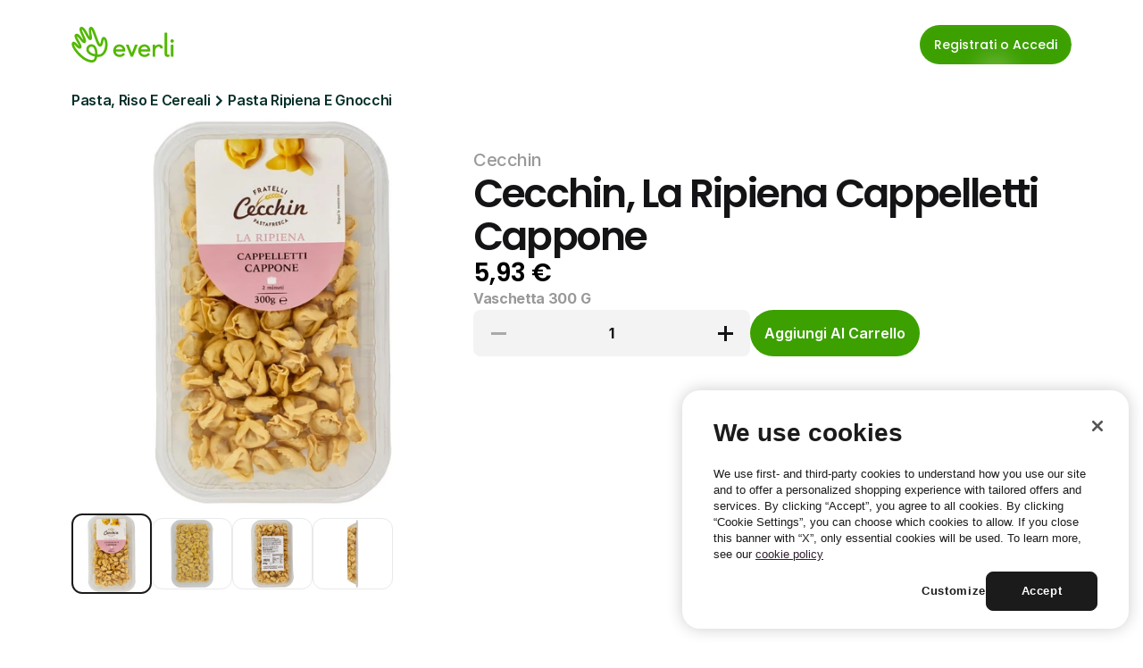

--- FILE ---
content_type: text/html
request_url: https://it.everli.com/it/p/prodotti/468739-la-ripiena-cappelletti-cappone
body_size: 34283
content:
<!doctype html>
<!-- Made in Framer · framer.com ✨ -->
<!-- Published Jan 15, 2026, 10:47 PM UTC -->
<html lang="it">
<head>
    <meta charset="utf-8">
    
    
    <script>try{if(localStorage.get("__framer_force_showing_editorbar_since")){const n=document.createElement("link");n.rel = "modulepreload";n.href="https://framer.com/edit/init.mjs";document.head.appendChild(n)}}catch(e){}</script>
    <!-- Start of headStart -->
    <!-- Snippet: legacy-headStart -->
<!-- OneTrust Cookies Consent Notice start for everli.com -->
<script>
  (function() {
    const host = window.location.hostname;
    const isStaging =
      host.includes("staging") || host.includes("jovial-reason");

    var domainScript = isStaging
      ? "1675492c-7c32-4e71-a996-ab0aa5837084" : "631acb43-d4a7-4dc7-b002-3c1be38997cc";

    var script = document.createElement("script");
    script.src = "https://cdn.cookielaw.org/scripttemplates/otSDKStub.js";
    script.type = "text/javascript";
    script.charset = "UTF-8";
    script.setAttribute("data-domain-script", domainScript);

    document.head.appendChild(script);
  })();
</script>
<script type="text/javascript">
  function OptanonWrapper() { }
</script>
<!-- OneTrust Cookies Consent Notice end for everli.com -->
<script>
  window.dataLayer = window.dataLayer || [];
  function gtag(){ dataLayer.push(arguments); }

  // Set safe defaults until your CMP updates them
  gtag('consent', 'default', {
    ad_storage: 'denied',
    ad_user_data: 'denied',
    ad_personalization: 'denied',
    analytics_storage: 'denied',
    functionality_storage: 'granted',
    security_storage: 'granted'
  });
</script>

<!-- Google Tag Manager -->
<script>
  (function (w, d, s, l) {
    // GTM Codes for different environments
    const GTM_CODES = {
      staging: "GTM-NJFCBBD",
      production: "GTM-P3KNK4D",
    };

    // Determine the current environment
    const host = window.location.hostname;
    const isStaging =
      host.includes("staging") || host.includes("jovial-reason");
    const GTM_CODE = isStaging ? GTM_CODES.staging : GTM_CODES.production;

    // Initialize GTM
    w[l] = w[l] || [];
    w[l].push({ "gtm.start": new Date().getTime(), event: "gtm.js" });
    var f = d.getElementsByTagName(s)[0],
      j = d.createElement(s),
      dl = l != "dataLayer" ? "&l=" + l : "";
    j.async = true;
    j.src = "https://www.googletagmanager.com/gtm.js?id=" + GTM_CODE + dl;
    f.parentNode.insertBefore(j, f);
  })(window, document, "script", "dataLayer");
</script>
<!-- End Google Tag Manager -->

<script>
  function applyConsentFromOneTrust() {
    // Example mapping; adjust category IDs to your OneTrust setup
    var analyticsGranted = /C0002/.test(window.OptanonActiveGroups || '') ? 'granted' : 'denied';
    var adsGranted       = /C0026/.test(window.OptanonActiveGroups || '') ? 'granted' : 'denied';

    gtag('consent', 'update', {
      analytics_storage: analyticsGranted,
      ad_storage: adsGranted,
      ad_user_data: adsGranted,
      ad_personalization: adsGranted
    });
  }

  // Hook into OneTrust events (names can vary by setup)
  window.addEventListener('OneTrustGroupsUpdated', applyConsentFromOneTrust);
  if (window.Optanon && Optanon.OnConsentChanged) {
    Optanon.OnConsentChanged(applyConsentFromOneTrust);
  }
</script>
<!-- SnippetEnd: legacy-headStart -->

    <!-- End of headStart -->
    <meta name="viewport" content="width=device-width">
    <meta name="generator" content="Framer 08b35c4">
    <title>Cecchin, La Ripiena Cappelletti Cappone - Everli</title>
    <meta name="description" content="Scegli il supermercato, fai la spesa online e ricevila a casa all'ora che preferisci. Risparmia tempo ed evita code e borse pesanti con Everli.">
    <meta name="framer-search-index" content="https://framerusercontent.com/sites/4S9vh8BqEUXJpNgCA63b7c/searchIndex-qfmN9Le3ofrz.json">
    <meta name="framer-search-index-fallback" content="https://framerusercontent.com/sites/4S9vh8BqEUXJpNgCA63b7c/searchIndex-sZmmIsPm5KfY.json">
    <link href="https://framerusercontent.com/images/rivDIyMq8MWpZrnbFuETmo8Ubk.png" rel="icon" media="(prefers-color-scheme: light)">
    <link href="https://framerusercontent.com/images/rivDIyMq8MWpZrnbFuETmo8Ubk.png" rel="icon" media="(prefers-color-scheme: dark)">
    <link rel="apple-touch-icon" href="https://framerusercontent.com/images/rivDIyMq8MWpZrnbFuETmo8Ubk.png">
    <!-- Open Graph / Facebook -->
    <meta property="og:type" content="website">
    <meta property="og:title" content="Cecchin, La Ripiena Cappelletti Cappone - Everli">
    <meta property="og:description" content="Scegli il supermercato, fai la spesa online e ricevila a casa all'ora che preferisci. Risparmia tempo ed evita code e borse pesanti con Everli.">
    <meta property="og:image" content="https://framerusercontent.com/images/HLXEOW1eE5BRCDOUXBSk4assKEc.jpg">
    <!-- Twitter -->
    <meta name="twitter:card" content="summary_large_image">
    <meta name="twitter:title" content="Cecchin, La Ripiena Cappelletti Cappone - Everli">
    <meta name="twitter:description" content="Scegli il supermercato, fai la spesa online e ricevila a casa all'ora che preferisci. Risparmia tempo ed evita code e borse pesanti con Everli.">
    <meta name="twitter:image" content="https://framerusercontent.com/images/HLXEOW1eE5BRCDOUXBSk4assKEc.jpg">
    
    <style data-framer-font-css>/* cyrillic-ext */
@font-face {
  font-family: 'Fragment Mono';
  font-style: normal;
  font-weight: 400;
  src: url(https://fonts.gstatic.com/s/fragmentmono/v6/4iCr6K5wfMRRjxp0DA6-2CLnB45HhrUI.woff2) format('woff2');
  unicode-range: U+0460-052F, U+1C80-1C8A, U+20B4, U+2DE0-2DFF, U+A640-A69F, U+FE2E-FE2F;
}
/* latin-ext */
@font-face {
  font-family: 'Fragment Mono';
  font-style: normal;
  font-weight: 400;
  src: url(https://fonts.gstatic.com/s/fragmentmono/v6/4iCr6K5wfMRRjxp0DA6-2CLnB41HhrUI.woff2) format('woff2');
  unicode-range: U+0100-02BA, U+02BD-02C5, U+02C7-02CC, U+02CE-02D7, U+02DD-02FF, U+0304, U+0308, U+0329, U+1D00-1DBF, U+1E00-1E9F, U+1EF2-1EFF, U+2020, U+20A0-20AB, U+20AD-20C0, U+2113, U+2C60-2C7F, U+A720-A7FF;
}
/* latin */
@font-face {
  font-family: 'Fragment Mono';
  font-style: normal;
  font-weight: 400;
  src: url(https://fonts.gstatic.com/s/fragmentmono/v6/4iCr6K5wfMRRjxp0DA6-2CLnB4NHhg.woff2) format('woff2');
  unicode-range: U+0000-00FF, U+0131, U+0152-0153, U+02BB-02BC, U+02C6, U+02DA, U+02DC, U+0304, U+0308, U+0329, U+2000-206F, U+20AC, U+2122, U+2191, U+2193, U+2212, U+2215, U+FEFF, U+FFFD;
}

@font-face { font-family: "Proxima Nova Extra Condensed Bold"; src: url("https://framerusercontent.com/assets/HZJAVkQl400Zeoje3MdJ2bdLxA.woff2"); font-display: swap; font-style: normal; font-weight: 700 }
@font-face { font-family: "PP Editorial New Ultralight Italic"; src: url("https://framerusercontent.com/assets/ylzNZDmJkFRq5YBhbku1G2AUtw.woff2"); font-style: italic; font-weight: 200 }
@font-face { font-family: "PP Editorial New Ultralight Italic"; src: url("https://framerusercontent.com/assets/ylzNZDmJkFRq5YBhbku1G2AUtw.woff2"); font-display: swap }
@font-face { font-family: "Proxima Nova Extra Condensed Bold"; src: url("https://framerusercontent.com/assets/HZJAVkQl400Zeoje3MdJ2bdLxA.woff2"); font-display: swap }
@font-face { font-family: "Inter"; src: url("https://framerusercontent.com/assets/5vvr9Vy74if2I6bQbJvbw7SY1pQ.woff2"); font-display: swap; font-style: normal; font-weight: 400; unicode-range: U+0460-052F, U+1C80-1C88, U+20B4, U+2DE0-2DFF, U+A640-A69F, U+FE2E-FE2F }
@font-face { font-family: "Inter"; src: url("https://framerusercontent.com/assets/EOr0mi4hNtlgWNn9if640EZzXCo.woff2"); font-display: swap; font-style: normal; font-weight: 400; unicode-range: U+0301, U+0400-045F, U+0490-0491, U+04B0-04B1, U+2116 }
@font-face { font-family: "Inter"; src: url("https://framerusercontent.com/assets/Y9k9QrlZAqio88Klkmbd8VoMQc.woff2"); font-display: swap; font-style: normal; font-weight: 400; unicode-range: U+1F00-1FFF }
@font-face { font-family: "Inter"; src: url("https://framerusercontent.com/assets/OYrD2tBIBPvoJXiIHnLoOXnY9M.woff2"); font-display: swap; font-style: normal; font-weight: 400; unicode-range: U+0370-03FF }
@font-face { font-family: "Inter"; src: url("https://framerusercontent.com/assets/JeYwfuaPfZHQhEG8U5gtPDZ7WQ.woff2"); font-display: swap; font-style: normal; font-weight: 400; unicode-range: U+0100-024F, U+0259, U+1E00-1EFF, U+2020, U+20A0-20AB, U+20AD-20CF, U+2113, U+2C60-2C7F, U+A720-A7FF }
@font-face { font-family: "Inter"; src: url("https://framerusercontent.com/assets/GrgcKwrN6d3Uz8EwcLHZxwEfC4.woff2"); font-display: swap; font-style: normal; font-weight: 400; unicode-range: U+0000-00FF, U+0131, U+0152-0153, U+02BB-02BC, U+02C6, U+02DA, U+02DC, U+2000-206F, U+2070, U+2074-207E, U+2080-208E, U+20AC, U+2122, U+2191, U+2193, U+2212, U+2215, U+FEFF, U+FFFD }
@font-face { font-family: "Inter"; src: url("https://framerusercontent.com/assets/b6Y37FthZeALduNqHicBT6FutY.woff2"); font-display: swap; font-style: normal; font-weight: 400; unicode-range: U+0102-0103, U+0110-0111, U+0128-0129, U+0168-0169, U+01A0-01A1, U+01AF-01B0, U+1EA0-1EF9, U+20AB }
@font-face { font-family: "Inter"; src: url("https://framerusercontent.com/assets/5A3Ce6C9YYmCjpQx9M4inSaKU.woff2"); font-display: swap; font-style: normal; font-weight: 500; unicode-range: U+0460-052F, U+1C80-1C88, U+20B4, U+2DE0-2DFF, U+A640-A69F, U+FE2E-FE2F }
@font-face { font-family: "Inter"; src: url("https://framerusercontent.com/assets/Qx95Xyt0Ka3SGhinnbXIGpEIyP4.woff2"); font-display: swap; font-style: normal; font-weight: 500; unicode-range: U+0301, U+0400-045F, U+0490-0491, U+04B0-04B1, U+2116 }
@font-face { font-family: "Inter"; src: url("https://framerusercontent.com/assets/6mJuEAguuIuMog10gGvH5d3cl8.woff2"); font-display: swap; font-style: normal; font-weight: 500; unicode-range: U+1F00-1FFF }
@font-face { font-family: "Inter"; src: url("https://framerusercontent.com/assets/xYYWaj7wCU5zSQH0eXvSaS19wo.woff2"); font-display: swap; font-style: normal; font-weight: 500; unicode-range: U+0370-03FF }
@font-face { font-family: "Inter"; src: url("https://framerusercontent.com/assets/otTaNuNpVK4RbdlT7zDDdKvQBA.woff2"); font-display: swap; font-style: normal; font-weight: 500; unicode-range: U+0100-024F, U+0259, U+1E00-1EFF, U+2020, U+20A0-20AB, U+20AD-20CF, U+2113, U+2C60-2C7F, U+A720-A7FF }
@font-face { font-family: "Inter"; src: url("https://framerusercontent.com/assets/UjlFhCnUjxhNfep4oYBPqnEssyo.woff2"); font-display: swap; font-style: normal; font-weight: 500; unicode-range: U+0000-00FF, U+0131, U+0152-0153, U+02BB-02BC, U+02C6, U+02DA, U+02DC, U+2000-206F, U+2070, U+2074-207E, U+2080-208E, U+20AC, U+2122, U+2191, U+2193, U+2212, U+2215, U+FEFF, U+FFFD }
@font-face { font-family: "Inter"; src: url("https://framerusercontent.com/assets/DolVirEGb34pEXEp8t8FQBSK4.woff2"); font-display: swap; font-style: normal; font-weight: 500; unicode-range: U+0102-0103, U+0110-0111, U+0128-0129, U+0168-0169, U+01A0-01A1, U+01AF-01B0, U+1EA0-1EF9, U+20AB }
@font-face { font-family: "Inter"; src: url("https://framerusercontent.com/assets/hyOgCu0Xnghbimh0pE8QTvtt2AU.woff2"); font-display: swap; font-style: normal; font-weight: 600; unicode-range: U+0460-052F, U+1C80-1C88, U+20B4, U+2DE0-2DFF, U+A640-A69F, U+FE2E-FE2F }
@font-face { font-family: "Inter"; src: url("https://framerusercontent.com/assets/NeGmSOXrPBfEFIy5YZeHq17LEDA.woff2"); font-display: swap; font-style: normal; font-weight: 600; unicode-range: U+0301, U+0400-045F, U+0490-0491, U+04B0-04B1, U+2116 }
@font-face { font-family: "Inter"; src: url("https://framerusercontent.com/assets/oYaAX5himiTPYuN8vLWnqBbfD2s.woff2"); font-display: swap; font-style: normal; font-weight: 600; unicode-range: U+1F00-1FFF }
@font-face { font-family: "Inter"; src: url("https://framerusercontent.com/assets/lEJLP4R0yuCaMCjSXYHtJw72M.woff2"); font-display: swap; font-style: normal; font-weight: 600; unicode-range: U+0370-03FF }
@font-face { font-family: "Inter"; src: url("https://framerusercontent.com/assets/cRJyLNuTJR5jbyKzGi33wU9cqIQ.woff2"); font-display: swap; font-style: normal; font-weight: 600; unicode-range: U+0100-024F, U+0259, U+1E00-1EFF, U+2020, U+20A0-20AB, U+20AD-20CF, U+2113, U+2C60-2C7F, U+A720-A7FF }
@font-face { font-family: "Inter"; src: url("https://framerusercontent.com/assets/yDtI2UI8XcEg1W2je9XPN3Noo.woff2"); font-display: swap; font-style: normal; font-weight: 600; unicode-range: U+0000-00FF, U+0131, U+0152-0153, U+02BB-02BC, U+02C6, U+02DA, U+02DC, U+2000-206F, U+2070, U+2074-207E, U+2080-208E, U+20AC, U+2122, U+2191, U+2193, U+2212, U+2215, U+FEFF, U+FFFD }
@font-face { font-family: "Inter"; src: url("https://framerusercontent.com/assets/A0Wcc7NgXMjUuFdquHDrIZpzZw0.woff2"); font-display: swap; font-style: normal; font-weight: 600; unicode-range: U+0102-0103, U+0110-0111, U+0128-0129, U+0168-0169, U+01A0-01A1, U+01AF-01B0, U+1EA0-1EF9, U+20AB }
@font-face { font-family: "Inter"; src: url("https://framerusercontent.com/assets/d3tHnaQIAeqiE5hGcRw4mmgWYU.woff2"); font-display: swap; font-style: normal; font-weight: 500; unicode-range: U+0000-00FF, U+0131, U+0152-0153, U+02BB-02BC, U+02C6, U+02DA, U+02DC, U+2000-206F, U+2074, U+20AC, U+2122, U+2191, U+2193, U+2212, U+2215, U+FEFF, U+FFFD }
@font-face { font-family: "Inter"; src: url("https://framerusercontent.com/assets/vQyevYAyHtARFwPqUzQGpnDs.woff2"); font-display: swap; font-style: normal; font-weight: 400; unicode-range: U+0000-00FF, U+0131, U+0152-0153, U+02BB-02BC, U+02C6, U+02DA, U+02DC, U+2000-206F, U+2074, U+20AC, U+2122, U+2191, U+2193, U+2212, U+2215, U+FEFF, U+FFFD }
@font-face { font-family: "Inter"; src: url("https://framerusercontent.com/assets/DpPBYI0sL4fYLgAkX8KXOPVt7c.woff2"); font-display: swap; font-style: normal; font-weight: 700; unicode-range: U+0460-052F, U+1C80-1C88, U+20B4, U+2DE0-2DFF, U+A640-A69F, U+FE2E-FE2F }
@font-face { font-family: "Inter"; src: url("https://framerusercontent.com/assets/4RAEQdEOrcnDkhHiiCbJOw92Lk.woff2"); font-display: swap; font-style: normal; font-weight: 700; unicode-range: U+0301, U+0400-045F, U+0490-0491, U+04B0-04B1, U+2116 }
@font-face { font-family: "Inter"; src: url("https://framerusercontent.com/assets/1K3W8DizY3v4emK8Mb08YHxTbs.woff2"); font-display: swap; font-style: normal; font-weight: 700; unicode-range: U+1F00-1FFF }
@font-face { font-family: "Inter"; src: url("https://framerusercontent.com/assets/tUSCtfYVM1I1IchuyCwz9gDdQ.woff2"); font-display: swap; font-style: normal; font-weight: 700; unicode-range: U+0370-03FF }
@font-face { font-family: "Inter"; src: url("https://framerusercontent.com/assets/VgYFWiwsAC5OYxAycRXXvhze58.woff2"); font-display: swap; font-style: normal; font-weight: 700; unicode-range: U+0100-024F, U+0259, U+1E00-1EFF, U+2020, U+20A0-20AB, U+20AD-20CF, U+2113, U+2C60-2C7F, U+A720-A7FF }
@font-face { font-family: "Inter"; src: url("https://framerusercontent.com/assets/DXD0Q7LSl7HEvDzucnyLnGBHM.woff2"); font-display: swap; font-style: normal; font-weight: 700; unicode-range: U+0000-00FF, U+0131, U+0152-0153, U+02BB-02BC, U+02C6, U+02DA, U+02DC, U+2000-206F, U+2074, U+20AC, U+2122, U+2191, U+2193, U+2212, U+2215, U+FEFF, U+FFFD }
@font-face { font-family: "Inter"; src: url("https://framerusercontent.com/assets/GIryZETIX4IFypco5pYZONKhJIo.woff2"); font-display: swap; font-style: normal; font-weight: 700; unicode-range: U+0102-0103, U+0110-0111, U+0128-0129, U+0168-0169, U+01A0-01A1, U+01AF-01B0, U+1EA0-1EF9, U+20AB }
@font-face { font-family: "Inter"; src: url("https://framerusercontent.com/assets/H89BbHkbHDzlxZzxi8uPzTsp90.woff2"); font-display: swap; font-style: italic; font-weight: 700; unicode-range: U+0460-052F, U+1C80-1C88, U+20B4, U+2DE0-2DFF, U+A640-A69F, U+FE2E-FE2F }
@font-face { font-family: "Inter"; src: url("https://framerusercontent.com/assets/u6gJwDuwB143kpNK1T1MDKDWkMc.woff2"); font-display: swap; font-style: italic; font-weight: 700; unicode-range: U+0301, U+0400-045F, U+0490-0491, U+04B0-04B1, U+2116 }
@font-face { font-family: "Inter"; src: url("https://framerusercontent.com/assets/43sJ6MfOPh1LCJt46OvyDuSbA6o.woff2"); font-display: swap; font-style: italic; font-weight: 700; unicode-range: U+1F00-1FFF }
@font-face { font-family: "Inter"; src: url("https://framerusercontent.com/assets/wccHG0r4gBDAIRhfHiOlq6oEkqw.woff2"); font-display: swap; font-style: italic; font-weight: 700; unicode-range: U+0370-03FF }
@font-face { font-family: "Inter"; src: url("https://framerusercontent.com/assets/WZ367JPwf9bRW6LdTHN8rXgSjw.woff2"); font-display: swap; font-style: italic; font-weight: 700; unicode-range: U+0100-024F, U+0259, U+1E00-1EFF, U+2020, U+20A0-20AB, U+20AD-20CF, U+2113, U+2C60-2C7F, U+A720-A7FF }
@font-face { font-family: "Inter"; src: url("https://framerusercontent.com/assets/QxmhnWTzLtyjIiZcfaLIJ8EFBXU.woff2"); font-display: swap; font-style: italic; font-weight: 700; unicode-range: U+0000-00FF, U+0131, U+0152-0153, U+02BB-02BC, U+02C6, U+02DA, U+02DC, U+2000-206F, U+2074, U+20AC, U+2122, U+2191, U+2193, U+2212, U+2215, U+FEFF, U+FFFD }
@font-face { font-family: "Inter"; src: url("https://framerusercontent.com/assets/2A4Xx7CngadFGlVV4xrO06OBHY.woff2"); font-display: swap; font-style: italic; font-weight: 700; unicode-range: U+0102-0103, U+0110-0111, U+0128-0129, U+0168-0169, U+01A0-01A1, U+01AF-01B0, U+1EA0-1EF9, U+20AB }
@font-face { font-family: "Inter"; src: url("https://framerusercontent.com/assets/CfMzU8w2e7tHgF4T4rATMPuWosA.woff2"); font-display: swap; font-style: italic; font-weight: 400; unicode-range: U+0460-052F, U+1C80-1C88, U+20B4, U+2DE0-2DFF, U+A640-A69F, U+FE2E-FE2F }
@font-face { font-family: "Inter"; src: url("https://framerusercontent.com/assets/867QObYax8ANsfX4TGEVU9YiCM.woff2"); font-display: swap; font-style: italic; font-weight: 400; unicode-range: U+0301, U+0400-045F, U+0490-0491, U+04B0-04B1, U+2116 }
@font-face { font-family: "Inter"; src: url("https://framerusercontent.com/assets/Oyn2ZbENFdnW7mt2Lzjk1h9Zb9k.woff2"); font-display: swap; font-style: italic; font-weight: 400; unicode-range: U+1F00-1FFF }
@font-face { font-family: "Inter"; src: url("https://framerusercontent.com/assets/cdAe8hgZ1cMyLu9g005pAW3xMo.woff2"); font-display: swap; font-style: italic; font-weight: 400; unicode-range: U+0370-03FF }
@font-face { font-family: "Inter"; src: url("https://framerusercontent.com/assets/DOfvtmE1UplCq161m6Hj8CSQYg.woff2"); font-display: swap; font-style: italic; font-weight: 400; unicode-range: U+0100-024F, U+0259, U+1E00-1EFF, U+2020, U+20A0-20AB, U+20AD-20CF, U+2113, U+2C60-2C7F, U+A720-A7FF }
@font-face { font-family: "Inter"; src: url("https://framerusercontent.com/assets/vFzuJY0c65av44uhEKB6vyjFMg.woff2"); font-display: swap; font-style: italic; font-weight: 400; unicode-range: U+0000-00FF, U+0131, U+0152-0153, U+02BB-02BC, U+02C6, U+02DA, U+02DC, U+2000-206F, U+2074, U+20AC, U+2122, U+2191, U+2193, U+2212, U+2215, U+FEFF, U+FFFD }
@font-face { font-family: "Inter"; src: url("https://framerusercontent.com/assets/tKtBcDnBMevsEEJKdNGhhkLzYo.woff2"); font-display: swap; font-style: italic; font-weight: 400; unicode-range: U+0102-0103, U+0110-0111, U+0128-0129, U+0168-0169, U+01A0-01A1, U+01AF-01B0, U+1EA0-1EF9, U+20AB }
@font-face { font-family: "Inter"; src: url("https://framerusercontent.com/assets/1ZFS7N918ojhhd0nQWdj3jz4w.woff2"); font-display: swap; font-style: normal; font-weight: 600; unicode-range: U+0000-00FF, U+0131, U+0152-0153, U+02BB-02BC, U+02C6, U+02DA, U+02DC, U+2000-206F, U+2074, U+20AC, U+2122, U+2191, U+2193, U+2212, U+2215, U+FEFF, U+FFFD }
@font-face { font-family: "Inter"; src: url("https://framerusercontent.com/assets/VgYFWiwsAC5OYxAycRXXvhze58.woff2"); font-display: swap; font-style: normal; font-weight: 700; unicode-range: U+0000-00FF, U+0131, U+0152-0153, U+02BB-02BC, U+02C6, U+02DA, U+02DC, U+2000-206F, U+2070, U+2074-207E, U+2080-208E, U+20AC, U+2122, U+2191, U+2193, U+2212, U+2215, U+FEFF, U+FFFD }
@font-face { font-family: "Inter"; src: url("https://framerusercontent.com/assets/ia3uin3hQWqDrVloC1zEtYHWw.woff2"); font-display: swap; font-style: italic; font-weight: 700; unicode-range: U+0000-00FF, U+0131, U+0152-0153, U+02BB-02BC, U+02C6, U+02DA, U+02DC, U+2000-206F, U+2070, U+2074-207E, U+2080-208E, U+20AC, U+2122, U+2191, U+2193, U+2212, U+2215, U+FEFF, U+FFFD }
@font-face { font-family: "Inter"; src: url("https://framerusercontent.com/assets/pKRFNWFoZl77qYCAIp84lN1h944.woff2"); font-display: swap; font-style: italic; font-weight: 400; unicode-range: U+0000-00FF, U+0131, U+0152-0153, U+02BB-02BC, U+02C6, U+02DA, U+02DC, U+2000-206F, U+2070, U+2074-207E, U+2080-208E, U+20AC, U+2122, U+2191, U+2193, U+2212, U+2215, U+FEFF, U+FFFD }
@font-face { font-family: "Inter"; src: url("https://framerusercontent.com/assets/mkY5Sgyq51ik0AMrSBwhm9DJg.woff2"); font-style: normal; font-weight: 900; unicode-range: U+0460-052F, U+1C80-1C88, U+20B4, U+2DE0-2DFF, U+A640-A69F, U+FE2E-FE2F }
@font-face { font-family: "Inter"; src: url("https://framerusercontent.com/assets/X5hj6qzcHUYv7h1390c8Rhm6550.woff2"); font-style: normal; font-weight: 900; unicode-range: U+0301, U+0400-045F, U+0490-0491, U+04B0-04B1, U+2116 }
@font-face { font-family: "Inter"; src: url("https://framerusercontent.com/assets/gQhNpS3tN86g8RcVKYUUaKt2oMQ.woff2"); font-style: normal; font-weight: 900; unicode-range: U+1F00-1FFF }
@font-face { font-family: "Inter"; src: url("https://framerusercontent.com/assets/cugnVhSraaRyANCaUtI5FV17wk.woff2"); font-style: normal; font-weight: 900; unicode-range: U+0370-03FF }
@font-face { font-family: "Inter"; src: url("https://framerusercontent.com/assets/5HcVoGak8k5agFJSaKa4floXVu0.woff2"); font-style: normal; font-weight: 900; unicode-range: U+0100-024F, U+0259, U+1E00-1EFF, U+2020, U+20A0-20AB, U+20AD-20CF, U+2113, U+2C60-2C7F, U+A720-A7FF }
@font-face { font-family: "Inter"; src: url("https://framerusercontent.com/assets/jn4BtSPLlS0NDp1KiFAtFKiiY0o.woff2"); font-style: normal; font-weight: 900; unicode-range: U+0000-00FF, U+0131, U+0152-0153, U+02BB-02BC, U+02C6, U+02DA, U+02DC, U+2000-206F, U+2074, U+20AC, U+2122, U+2191, U+2193, U+2212, U+2215, U+FEFF, U+FFFD }
@font-face { font-family: "Inter"; src: url("https://framerusercontent.com/assets/P2Bw01CtL0b9wqygO0sSVogWbo.woff2"); font-style: normal; font-weight: 900; unicode-range: U+0102-0103, U+0110-0111, U+0128-0129, U+0168-0169, U+01A0-01A1, U+01AF-01B0, U+1EA0-1EF9, U+20AB }
@font-face { font-family: "Inter"; src: url("https://framerusercontent.com/assets/05KsVHGDmqXSBXM4yRZ65P8i0s.woff2"); font-style: italic; font-weight: 900; unicode-range: U+0460-052F, U+1C80-1C88, U+20B4, U+2DE0-2DFF, U+A640-A69F, U+FE2E-FE2F }
@font-face { font-family: "Inter"; src: url("https://framerusercontent.com/assets/ky8ovPukK4dJ1Pxq74qGhOqCYI.woff2"); font-style: italic; font-weight: 900; unicode-range: U+0301, U+0400-045F, U+0490-0491, U+04B0-04B1, U+2116 }
@font-face { font-family: "Inter"; src: url("https://framerusercontent.com/assets/vvNSqIj42qeQ2bvCRBIWKHscrc.woff2"); font-style: italic; font-weight: 900; unicode-range: U+1F00-1FFF }
@font-face { font-family: "Inter"; src: url("https://framerusercontent.com/assets/3ZmXbBKToJifDV9gwcifVd1tEY.woff2"); font-style: italic; font-weight: 900; unicode-range: U+0370-03FF }
@font-face { font-family: "Inter"; src: url("https://framerusercontent.com/assets/FNfhX3dt4ChuLJq2PwdlxHO7PU.woff2"); font-style: italic; font-weight: 900; unicode-range: U+0100-024F, U+0259, U+1E00-1EFF, U+2020, U+20A0-20AB, U+20AD-20CF, U+2113, U+2C60-2C7F, U+A720-A7FF }
@font-face { font-family: "Inter"; src: url("https://framerusercontent.com/assets/g0c8vEViiXNlKAgI4Ymmk3Ig.woff2"); font-style: italic; font-weight: 900; unicode-range: U+0000-00FF, U+0131, U+0152-0153, U+02BB-02BC, U+02C6, U+02DA, U+02DC, U+2000-206F, U+2074, U+20AC, U+2122, U+2191, U+2193, U+2212, U+2215, U+FEFF, U+FFFD }
@font-face { font-family: "Inter"; src: url("https://framerusercontent.com/assets/efTfQcBJ53kM2pB1hezSZ3RDUFs.woff2"); font-style: italic; font-weight: 900; unicode-range: U+0102-0103, U+0110-0111, U+0128-0129, U+0168-0169, U+01A0-01A1, U+01AF-01B0, U+1EA0-1EF9, U+20AB }
@font-face { font-family: "Poppins"; src: url("https://framerusercontent.com/third-party-assets/fontshare/wf/K4RHKGAGLQZBXEZQT2O2AGSLKJF2E4YC/JRUTXNFPWLFGIEVSSEYOW7EP7TYM3V6A/UCDYLFFGLZRGCFY5GYDYM5LDB52BAR5M.woff2"); font-display: swap; font-style: normal; font-weight: 500 }
@font-face { font-family: "Poppins"; src: url("https://framerusercontent.com/third-party-assets/fontshare/wf/E6J4GS76KHNRRUWODFCFOX2JRKNRSFVY/3GYVT5S4AH7VMPASDDKOTIPV6P3WJXGI/24R4YOH3G2SFDSTCNHOVGYEX3DMRC3CE.woff2"); font-display: swap; font-style: normal; font-weight: 600 }
@font-face { font-family: "Poppins"; src: url("https://framerusercontent.com/third-party-assets/fontshare/wf/NC2MP33RO4WQTSTEEAWBJLAEXNCNEQVF/7F4U3COKLHQH4WUH3AXPC7N4UELEWJQN/JMWNCAGBH3TLANIVQPVABVAVNV5QERTH.woff2"); font-display: swap; font-style: normal; font-weight: 400 }
@font-face { font-family: "Poppins"; src: url("https://framerusercontent.com/third-party-assets/fontshare/wf/22GWRXQXMICIWABQXFWKIWZIILKO5JDJ/2BBKMSVLV5CSDOZ7HEEECOTKPOVVJOC3/RNFY4UJD36462ZMGEIC5I7KNE73BPOAU.woff2"); font-style: normal; font-weight: 900 }
@font-face { font-family: "Poppins"; src: url("https://framerusercontent.com/third-party-assets/fontshare/wf/2PWH5ACYHQEXIHGDLY5OWYMAC3F65AK5/OD6JOLYDRZZOKZGAPOMF7QEWPC5DTZS6/F5IVXJVPQ2DIFNG5HQZ7NI5VG7P7VDLV.woff2"); font-style: italic; font-weight: 900 }
@font-face { font-family: "Poppins"; src: url("https://framerusercontent.com/third-party-assets/fontshare/wf/UIZNW6TUIPHAJY7PGO5Z3D35Q2C3IESY/VMTPLIFREYY73Z7SYHLS2AWXATFX2ZHJ/3Y2FFVDRGJIJT6SO3BLMSB5PFJTFIJG2.woff2"); font-display: swap; font-style: italic; font-weight: 600 }
@font-face { font-family: "Poppins"; src: url("https://framerusercontent.com/third-party-assets/fontshare/wf/SC7QJW6HNT3W42YFCVAWB3GI66BMNCKY/Q4ANQB6YZL7K35IAB3IPAE75W7PRJSDF/3HCNXVAKPOHOEI7LK7TGC54FOZT77SNM.woff2"); font-display: swap; font-style: normal; font-weight: 300 }
@font-face { font-family: "Poppins"; src: url("https://framerusercontent.com/third-party-assets/fontshare/wf/4HH4RITHYMRL7VREMN2WV2L6LQZKPRWE/ZWMGJ4LKTJ4NT5NKCHS5WLI6CRRRO2SE/OFRM3ATAEVJKZWGG6S4JN4P6SBPN2BLD.woff2"); font-display: swap; font-style: italic; font-weight: 500 }
@font-face { font-family: "Proxima Nova Extra Condensed Bold Placeholder"; src: local("Arial"); ascent-override: 122.30%; descent-override: 39.61%; line-gap-override: 0.00%; size-adjust: 75.23% }
@font-face { font-family: "PP Editorial New Ultralight Italic Placeholder"; src: local("Arial"); ascent-override: 103.83%; descent-override: 35.40%; line-gap-override: 11.80%; size-adjust: 84.75% }
@font-face { font-family: "Inter Placeholder"; src: local("Arial"); ascent-override: 89.79%; descent-override: 22.36%; line-gap-override: 0.00%; size-adjust: 107.89% }
@font-face { font-family: "Poppins Placeholder"; src: local("Arial"); ascent-override: 91.95%; descent-override: 30.94%; line-gap-override: 7.96%; size-adjust: 113.11% }</style>
    <link href="https://fonts.gstatic.com" rel="preconnect" crossorigin>
    <meta name="robots" content="max-image-preview:large"><link rel="canonical" href="https://it.everli.com/it/p/prodotti/468739-la-ripiena-cappelletti-cappone"><meta property="og:url" content="https://it.everli.com/it/p/prodotti/468739-la-ripiena-cappelletti-cappone"><style data-framer-breakpoint-css>@media(min-width: 1200px){.hidden-1tywla{display:none!important}}@media(min-width: 810px) and (max-width: 1199.98px){.hidden-af360g{display:none!important}}@media(max-width: 809.98px){.hidden-10a1mvn{display:none!important}}</style><style data-framer-css-ssr-minified data-framer-components="framer-lib-cursors-host framer-Ek8sk PropertyOverrides framer-6BVum framer-lib-combinedCSSRules framer-996rX framer-WYmTl framer-RNGuS framer-Vgyw7 framer-Dlzvw framer-6C0DO framer-0qLlJ framer-adEOd framer-VB783 framer-l9sre">html,body,#main{box-sizing:border-box;margin:0;padding:0}:root{-webkit-font-smoothing:antialiased;-moz-osx-font-smoothing:grayscale}*{box-sizing:border-box;-webkit-font-smoothing:inherit}h1,h2,h3,h4,h5,h6,p,figure{margin:0}body,input,textarea,select,button{font-family:sans-serif;font-size:12px}body{--token-06111779-dd94-48a3-8632-41c44bf35761:#062f29;--token-5496c21d-2dbd-4ef0-99f9-9373ac6be8f6:#f6e6d2;--token-9376bf73-a6ab-41fc-ab31-50eb688520ba:#fff4ea;--token-8b1ed84f-abd5-4260-98c8-d28d838c7ba4:#3ca000;--token-b6decbac-979f-45aa-b5b0-54cb829307a8:#0d221d;--token-fdfc9c81-6fb5-4520-9bc3-f2c2decf81c7:#064a3f;--token-e22db6ef-b421-4d15-99a9-8a4ec1e6db4f: ;--token-5d63216d-465e-46b4-84fe-6ea6d8178a25:#141417;--token-cd61efbe-3ffc-472b-9e51-90c4bcb403db:#fff;--framer-will-change-override:none}@supports (background:-webkit-named-image(i)) and (not (grid-template-rows:subgrid)){body{--framer-will-change-override:transform}}@supports (background:-webkit-named-image(i)) and (not (position-area:top right)){body{--framer-will-change-filter-override:filter}}[data-framer-component-type=Text] div div span,[data-framer-component-type=Text] a div span,[data-framer-component-type=Text] span span span,[data-framer-component-type=Text] p span span,[data-framer-component-type=Text] h1 span span,[data-framer-component-type=Text] h2 span span,[data-framer-component-type=Text] h3 span span,[data-framer-component-type=Text] h4 span span,[data-framer-component-type=Text] h5 span span,[data-framer-component-type=Text] h6 span span,[data-framer-component-type=Text] a{font-family:var(--font-family);font-style:var(--font-style);font-weight:min(calc(var(--framer-font-weight-increase,0) + var(--font-weight,400)),900);color:var(--text-color);letter-spacing:var(--letter-spacing);font-size:var(--font-size);text-transform:var(--text-transform);--text-decoration:var(--framer-text-decoration-style,solid)var(--framer-text-decoration,none)var(--framer-text-decoration-color,currentcolor)var(--framer-text-decoration-thickness,auto);--text-decoration-skip-ink:var(--framer-text-decoration-skip-ink);--text-underline-offset:var(--framer-text-decoration-offset);line-height:var(--line-height);--font-family:var(--framer-font-family);--font-style:var(--framer-font-style);--font-weight:var(--framer-font-weight);--text-color:var(--framer-text-color);--letter-spacing:var(--framer-letter-spacing);--font-size:var(--framer-font-size);--text-transform:var(--framer-text-transform);--line-height:var(--framer-line-height)}@supports not (color:color(display-p3 1 1 1)){p.framer-text,div.framer-text,h1.framer-text,h2.framer-text,h3.framer-text,h4.framer-text,h5.framer-text,h6.framer-text,li.framer-text,ol.framer-text,ul.framer-text,span.framer-text:not([data-text-fill]){color:var(--framer-blockquote-text-color-rgb,var(--framer-blockquote-text-color,var(--framer-text-color-rgb,var(--framer-text-color,#000))));-webkit-text-stroke-color:var(--framer-text-stroke-color-rgb,var(--framer-text-stroke-color,initial))}mark.framer-text{background-color:var(--framer-blockquote-text-background-color-rgb,var(--framer-blockquote-text-background-color,var(--framer-text-background-color-rgb,var(--framer-text-background-color,initial))))}}@supports not (color:color(display-p3 1 1 1)){code.framer-text,code.framer-text span.framer-text:not([data-text-fill]){color:var(--framer-blockquote-text-color-rgb,var(--framer-blockquote-text-color,var(--framer-code-text-color-rgb,var(--framer-code-text-color,var(--framer-text-color-rgb,var(--framer-text-color,#000))))))}}@supports not (color:color(display-p3 1 1 1)){a.framer-text,span.framer-text[data-nested-link]{color:var(--framer-blockquote-text-color-rgb,var(--framer-blockquote-text-color,var(--framer-link-text-color-rgb,var(--framer-link-text-color,var(--framer-text-color-rgb,var(--framer-text-color,#000))))));background-color:var(--framer-link-text-background-color-rgb,var(--framer-link-text-background-color,initial));-webkit-text-decoration-color:var(--framer-link-text-decoration-color-rgb,var(--framer-link-text-decoration-color,var(--framer-text-decoration-color-rgb,var(--framer-text-decoration-color,currentcolor))));text-decoration-color:var(--framer-link-text-decoration-color-rgb,var(--framer-link-text-decoration-color,var(--framer-text-decoration-color-rgb,var(--framer-text-decoration-color,currentcolor))))}}@supports not (color:color(display-p3 1 1 1)){code.framer-text a.framer-text,code.framer-text a.framer-text span.framer-text:not([data-text-fill]),code.framer-text span.framer-text[data-nested-link],code.framer-text span.framer-text[data-nested-link] span.framer-text:not([data-text-fill]){color:var(--framer-blockquote-text-color-rgb,var(--framer-blockquote-text-color,var(--framer-link-text-color-rgb,var(--framer-link-text-color,var(--framer-code-text-color-rgb,var(--framer-code-text-color,var(--framer-text-color-rgb,var(--framer-text-color,#000))))))))}}@supports not (color:color(display-p3 1 1 1)){a.framer-text:hover,span.framer-text[data-nested-link]:hover{color:var(--framer-link-hover-text-color-rgb,var(--framer-link-hover-text-color,var(--framer-blockquote-text-color-rgb,var(--framer-blockquote-text-color,var(--framer-link-text-color-rgb,var(--framer-link-text-color,var(--framer-text-color-rgb,var(--framer-text-color,#000))))))));background-color:var(--framer-link-hover-text-background-color-rgb,var(--framer-link-hover-text-background-color,var(--framer-link-text-background-color-rgb,var(--framer-link-text-background-color,var(--framer-text-background-color-rgb,var(--framer-text-background-color,initial))))));-webkit-text-decoration-color:var(--framer-link-hover-text-decoration-color-rgb,var(--framer-link-hover-text-decoration-color,var(--framer-link-text-decoration-color-rgb,var(--framer-link-text-decoration-color,var(--framer-text-decoration-color-rgb,var(--framer-text-decoration-color,currentcolor))))));text-decoration-color:var(--framer-link-hover-text-decoration-color-rgb,var(--framer-link-hover-text-decoration-color,var(--framer-link-text-decoration-color-rgb,var(--framer-link-text-decoration-color,var(--framer-text-decoration-color-rgb,var(--framer-text-decoration-color,currentcolor))))))}}@supports not (color:color(display-p3 1 1 1)){code.framer-text a.framer-text:hover,code.framer-text span.framer-text[data-nested-link]:hover{color:var(--framer-link-hover-text-color-rgb,var(--framer-link-hover-text-color,var(--framer-blockquote-text-color-rgb,var(--framer-blockquote-text-color,var(--framer-link-text-color-rgb,var(--framer-link-text-color,var(--framer-code-text-color-rgb,var(--framer-code-text-color,var(--framer-text-color-rgb,var(--framer-text-color,#000))))))))))}}@supports not (color:color(display-p3 1 1 1)){a.framer-text[data-framer-page-link-current],span.framer-text[data-framer-page-link-current]{color:var(--framer-link-current-text-color-rgb,var(--framer-link-current-text-color,var(--framer-link-text-color-rgb,var(--framer-link-text-color,var(--framer-text-color-rgb,var(--framer-text-color,#000))))));background-color:var(--framer-link-current-text-background-color-rgb,var(--framer-link-current-text-background-color,var(--framer-link-text-background-color-rgb,var(--framer-link-text-background-color,var(--framer-text-background-color-rgb,var(--framer-text-background-color,initial))))));-webkit-text-decoration-color:var(--framer-link-current-text-decoration-color-rgb,var(--framer-link-current-text-decoration-color,var(--framer-link-text-decoration-color-rgb,var(--framer-link-text-decoration-color,var(--framer-text-decoration-color-rgb,var(--framer-text-decoration-color,currentcolor))))));text-decoration-color:var(--framer-link-current-text-decoration-color-rgb,var(--framer-link-current-text-decoration-color,var(--framer-link-text-decoration-color-rgb,var(--framer-link-text-decoration-color,var(--framer-text-decoration-color-rgb,var(--framer-text-decoration-color,currentcolor))))))}}@supports not (color:color(display-p3 1 1 1)){code.framer-text a.framer-text[data-framer-page-link-current],code.framer-text a.framer-text[data-framer-page-link-current] span.framer-text:not([data-text-fill]),code.framer-text span.framer-text[data-framer-page-link-current],code.framer-text span.framer-text[data-framer-page-link-current] span.framer-text:not([data-text-fill]){color:var(--framer-link-current-text-color-rgb,var(--framer-link-current-text-color,var(--framer-link-text-color-rgb,var(--framer-link-text-color,var(--framer-code-text-color-rgb,var(--framer-code-text-color,var(--framer-text-color-rgb,var(--framer-text-color,#000))))))));background-color:var(--framer-link-current-text-background-color-rgb,var(--framer-link-current-text-background-color,var(--framer-link-text-background-color-rgb,var(--framer-link-text-background-color,var(--framer-text-background-color-rgb,var(--framer-text-background-color,initial))))))}}@supports not (color:color(display-p3 1 1 1)){a.framer-text[data-framer-page-link-current]:hover,span.framer-text[data-framer-page-link-current]:hover{color:var(--framer-link-hover-text-color-rgb,var(--framer-link-hover-text-color,var(--framer-link-current-text-color-rgb,var(--framer-link-current-text-color,var(--framer-link-text-color-rgb,var(--framer-link-text-color,var(--framer-code-text-color-rgb,var(--framer-code-text-color,var(--framer-text-color-rgb,var(--framer-text-color,#000))))))))));background-color:var(--framer-link-hover-text-background-color-rgb,var(--framer-link-hover-text-background-color,var(--framer-link-current-text-background-color-rgb,var(--framer-link-current-text-background-color,var(--framer-link-text-background-color-rgb,var(--framer-link-text-background-color,initial))))));-webkit-text-decoration-color:var(--framer-link-hover-text-decoration-color-rgb,var(--framer-link-hover-text-decoration-color,var(--framer-link-current-text-decoration-color-rgb,var(--framer-link-current-text-decoration-color,var(--framer-link-text-decoration-color-rgb,var(--framer-link-text-decoration-color,var(--framer-text-decoration-color-rgb,var(--framer-text-decoration-color,currentcolor))))))));text-decoration-color:var(--framer-link-hover-text-decoration-color-rgb,var(--framer-link-hover-text-decoration-color,var(--framer-link-current-text-decoration-color-rgb,var(--framer-link-current-text-decoration-color,var(--framer-link-text-decoration-color-rgb,var(--framer-link-text-decoration-color,var(--framer-text-decoration-color-rgb,var(--framer-text-decoration-color,currentcolor))))))))}}@supports not (color:color(display-p3 1 1 1)){code.framer-text a.framer-text[data-framer-page-link-current]:hover,code.framer-text a.framer-text[data-framer-page-link-current]:hover span.framer-text:not([data-text-fill]),code.framer-text span.framer-text[data-framer-page-link-current]:hover,code.framer-text span.framer-text[data-framer-page-link-current]:hover span.framer-text:not([data-text-fill]){color:var(--framer-link-hover-text-color-rgb,var(--framer-link-hover-text-color,var(--framer-link-current-text-color-rgb,var(--framer-link-current-text-color,var(--framer-link-text-color-rgb,var(--framer-link-text-color,var(--framer-code-text-color-rgb,var(--framer-code-text-color,var(--framer-text-color-rgb,var(--framer-text-color,#000))))))))));background-color:var(--framer-link-hover-text-background-color-rgb,var(--framer-link-hover-text-background-color,var(--framer-link-current-text-background-color-rgb,var(--framer-link-current-text-background-color,var(--framer-link-text-background-color-rgb,var(--framer-link-text-background-color,initial))))))}}@supports not (aspect-ratio:1){.framer-text-module:not([data-width=fit])[style*=aspect-ratio]{position:relative}.framer-text-module:not([data-width=fit])[style*=aspect-ratio]:before{content:"";padding-bottom:calc(100%/calc(var(--aspect-ratio)));display:block}.framer-text-module[data-width=fill]>:first-child,.framer-text-module:not([data-width=fit])[style*=aspect-ratio]>:first-child{height:100%;position:absolute;top:0;left:0}}@supports not (overflow:clip){:root{--overflow-clip-fallback:hidden}}@supports (background:-webkit-named-image(i)) and (not (contain-intrinsic-size:inherit)){div.framer-text,p.framer-text,h1.framer-text,h2.framer-text,h3.framer-text,h4.framer-text,h5.framer-text,h6.framer-text,ol.framer-text,ul.framer-text,li.framer-text,blockquote.framer-text,.framer-text.framer-image{display:var(--text-truncation-display-inline-for-safari-16,revert)}div.framer-text:after,p.framer-text:after,h1.framer-text:after,h2.framer-text:after,h3.framer-text:after,h4.framer-text:after,h5.framer-text:after,h6.framer-text:after,ol.framer-text:after,ul.framer-text:after,li.framer-text:after,blockquote.framer-text:after,.framer-text.framer-image:after{content:var(--text-truncation-line-break-for-safari-16);white-space:pre}.framer-text.framer-text-module,.framer-text.framer-table-wrapper{display:var(--text-truncation-display-none-for-safari-16,revert)}p.framer-text[data-text-fill]{display:var(--text-truncation-display-inline-for-safari-16,inline-block)}}@supports (corner-shape:superellipse(2)){:root{--one-if-corner-shape-supported:1}}.framer-cursor-none,.framer-cursor-none *{cursor:none!important}.framer-pointer-events-none,.framer-pointer-events-none *{pointer-events:none!important}@supports (aspect-ratio:1){body{--framer-aspect-ratio-supported:auto}}.framer-Ek8sk.framer-qvqze7,.framer-Ek8sk .framer-qvqze7{display:block}.framer-Ek8sk.framer-1tywla{background-color:var(--token-cd61efbe-3ffc-472b-9e51-90c4bcb403db,#fff);flex-flow:column;place-content:center flex-start;align-items:center;gap:0;width:1200px;height:min-content;padding:0;display:flex;position:relative;overflow:hidden}.framer-Ek8sk .framer-12ue25n{z-index:10;flex-flow:row;flex:none;place-content:center;align-items:center;gap:10px;width:100%;height:min-content;padding:16px 80px;display:flex;position:sticky;top:0;overflow:visible}.framer-Ek8sk .framer-1w2tm3r-container{z-index:10;flex:1 0 0;width:1px;max-width:1250px;height:auto;position:sticky}.framer-Ek8sk .framer-1a26aoe{background-color:var(--token-cd61efbe-3ffc-472b-9e51-90c4bcb403db,#fff);z-index:1;flex-flow:column;flex:none;place-content:center;align-items:center;gap:10px;height:min-content;min-height:52px;padding:12px 20px 20px;display:flex;position:fixed;bottom:0;left:0;right:0;overflow:hidden;box-shadow:0 0 10px #0000001a}.framer-Ek8sk .framer-m6n7j4-container{z-index:1;flex:none;width:100%;height:auto;position:relative}.framer-Ek8sk .framer-1prgpaz{flex-flow:column;flex:none;place-content:center flex-start;align-items:center;gap:60px;width:100%;height:min-content;padding:0 80px;display:flex;position:relative}.framer-Ek8sk .framer-1w54it{flex-flow:column;flex:none;place-content:center;align-items:center;gap:10px;width:100%;max-width:1250px;height:min-content;padding:0 0 40px;display:flex;position:relative;overflow:visible}.framer-Ek8sk .framer-pe6s67{flex-flow:column;flex:none;place-content:flex-start;align-items:flex-start;gap:20px;width:100%;height:min-content;padding:0;display:flex;position:relative}.framer-Ek8sk .framer-115wcsi{flex-flow:row;flex:none;place-content:center flex-start;align-items:center;gap:8px;width:min-content;height:min-content;padding:0;display:flex;position:relative}.framer-Ek8sk .framer-1dqk9ue,.framer-Ek8sk .framer-11otbqk,.framer-Ek8sk .framer-1dcjasc,.framer-Ek8sk .framer-bce6ot,.framer-Ek8sk .framer-11ex32z{white-space:pre;flex:none;width:auto;height:auto;position:relative}.framer-Ek8sk .framer-1w62stg{flex:none;width:20px;height:20px;position:relative}.framer-Ek8sk .framer-18uwviw-container{flex:none;width:auto;height:auto;position:relative}.framer-Ek8sk .framer-e69vve{flex-flow:row;flex:none;place-content:flex-start center;align-items:flex-start;gap:52px;width:100%;height:min-content;padding:0;display:flex;position:relative;overflow:hidden}.framer-Ek8sk .framer-rh4593-container{flex:none;width:450px;height:auto;position:relative}.framer-Ek8sk .framer-14ylxxi{flex-flow:column;flex:1 0 0;place-content:flex-start;align-items:flex-start;gap:15px;width:1px;max-width:100%;height:min-content;padding:40px 0 0;display:flex;position:relative}.framer-Ek8sk .framer-5u704o{flex-flow:column;flex:none;place-content:center;align-items:center;gap:4px;width:100%;height:min-content;padding:0;display:flex;position:relative;overflow:hidden}.framer-Ek8sk .framer-9erf7u,.framer-Ek8sk .framer-1mpa3c4,.framer-Ek8sk .framer-1182wmc,.framer-Ek8sk .framer-4pm11m,.framer-Ek8sk .framer-17qynrf,.framer-Ek8sk .framer-1lxxgen,.framer-Ek8sk .framer-1ghis4s,.framer-Ek8sk .framer-15cu3nv,.framer-Ek8sk .framer-3f0k1y,.framer-Ek8sk .framer-1m9s878,.framer-Ek8sk .framer-iaaq88,.framer-Ek8sk .framer-1u5syg2{white-space:pre-wrap;word-break:break-word;word-wrap:break-word;flex:none;width:100%;height:auto;position:relative}.framer-Ek8sk .framer-1kay62e{flex-flow:column;flex:none;place-content:center;align-items:center;gap:3px;width:100%;height:min-content;padding:0;display:flex;position:relative;overflow:hidden}.framer-Ek8sk .framer-299km6{flex-flow:column;flex:none;place-content:center;align-items:center;gap:6px;width:100%;height:min-content;padding:0;display:flex;position:relative;overflow:hidden}.framer-Ek8sk .framer-2hr557{flex-flow:row;flex:none;place-content:center flex-start;align-items:center;gap:16px;width:100%;height:min-content;padding:0;display:flex;position:relative;overflow:hidden}.framer-Ek8sk .framer-659y91{--border-bottom-width:1px;--border-color:#d43684;--border-left-width:1px;--border-right-width:1px;--border-style:solid;--border-top-width:1px;will-change:var(--framer-will-change-override,transform);border-radius:4px;flex-flow:row;flex:none;place-content:center;align-items:center;gap:10px;width:min-content;height:min-content;padding:8px;display:flex;position:relative;overflow:hidden}.framer-Ek8sk .framer-1xfabac{flex-flow:row;flex:none;place-content:center flex-start;align-items:center;gap:10px;width:100%;height:min-content;padding:0;display:flex;position:relative;overflow:hidden}.framer-Ek8sk .framer-ga1zyy{flex-flow:row;flex:none;place-content:center flex-start;align-items:center;gap:10px;width:100%;max-width:500px;height:min-content;padding:0;display:flex;position:relative;overflow:hidden}.framer-Ek8sk .framer-6z9f0n-container,.framer-Ek8sk .framer-19o1orn-container{flex:1 0 0;width:1px;height:52px;position:relative}.framer-Ek8sk .framer-1ma6wc5-container,.framer-Ek8sk .framer-1pl4rv8-container{flex:none;width:auto;height:52px;position:relative}.framer-Ek8sk .framer-8r4zis{flex-flow:column;flex:none;place-content:center;align-items:center;gap:20px;width:100%;height:min-content;padding:80px 0 40px;display:flex;position:relative;overflow:visible}.framer-Ek8sk .framer-11qn236,.framer-Ek8sk .framer-1m59tyw,.framer-Ek8sk .framer-1bhtf6t,.framer-Ek8sk .framer-uujsev{flex-flow:row;flex:none;place-content:flex-start;align-items:flex-start;gap:24px;width:100%;height:min-content;padding:0;display:flex;position:relative}.framer-Ek8sk .framer-jc9rz1{flex-flow:column;flex:2 0 0;place-content:flex-start center;align-items:flex-start;gap:24px;width:1px;height:min-content;padding:0;display:flex;position:relative;overflow:visible}.framer-Ek8sk .framer-ykx665{flex-flow:row;flex:none;place-content:flex-start;align-items:flex-start;gap:10px;width:min-content;height:min-content;padding:0;display:flex;position:relative}.framer-Ek8sk .framer-1faq5he{flex-flow:column;flex:none;place-content:center flex-start;align-items:center;gap:10px;width:90px;height:min-content;padding:0;text-decoration:none;display:flex;position:relative}.framer-Ek8sk .framer-18dqutr{aspect-ratio:1;height:var(--framer-aspect-ratio-supported,72px);border-radius:8px;flex:none;width:72px;position:relative}.framer-Ek8sk .framer-1oj9syg{flex-flow:column;flex:none;place-content:center;align-items:center;gap:20px;width:100%;height:min-content;padding:40px 0;display:flex;position:relative;overflow:hidden}.framer-Ek8sk .framer-uyl8rd{flex-flow:column;flex:2 0 0;place-content:center;align-items:center;gap:24px;width:1px;height:min-content;padding:0;display:flex;position:relative;overflow:hidden}.framer-Ek8sk .framer-13fgiql,.framer-Ek8sk .framer-8d36x8,.framer-Ek8sk .framer-1x0sbw6{flex-flow:column;flex:none;place-content:flex-start center;align-items:flex-start;gap:4px;width:100%;height:min-content;padding:0;display:flex;position:relative;overflow:hidden}.framer-Ek8sk .framer-493ac0,.framer-Ek8sk .framer-1sc8jas,.framer-Ek8sk .framer-1sfp9p0{white-space:pre-wrap;word-break:break-word;word-wrap:break-word;flex:none;width:100%;max-width:600px;height:auto;position:relative}.framer-Ek8sk .framer-71ncw7{--framer-paragraph-spacing:32px;white-space:pre-wrap;word-break:break-word;word-wrap:break-word;flex:1 0 0;width:1px;max-width:600px;height:auto;position:relative}.framer-Ek8sk .framer-la1lll{flex-flow:column;flex:none;place-content:center;align-items:center;gap:20px;width:100%;height:min-content;padding:40px 0 60px;display:flex;position:relative;overflow:visible}.framer-Ek8sk .framer-1lli5og{flex-flow:column;flex:1 0 0;place-content:flex-start center;align-items:flex-start;gap:4px;width:1px;height:min-content;padding:0;display:flex;position:relative;overflow:visible}.framer-Ek8sk .framer-n2v5d5{flex-flow:row;flex:none;place-content:flex-start;align-items:flex-start;gap:20px;width:100%;height:min-content;padding:0;display:flex;position:relative}.framer-Ek8sk .framer-a35drj{flex-flow:column;flex:none;place-content:center flex-start;align-items:center;gap:10px;width:160px;height:min-content;padding:0;text-decoration:none;display:flex;position:relative}.framer-Ek8sk .framer-q47bd0{aspect-ratio:1;height:var(--framer-aspect-ratio-supported,30px);border-radius:8px;flex:none;width:160px;position:relative}.framer-Ek8sk .framer-m7czx,.framer-Ek8sk .framer-1kdp217{white-space:pre-wrap;word-break:break-word;word-wrap:break-word;flex:none;width:160px;height:auto;position:relative}.framer-Ek8sk .framer-krcr0a{flex-flow:column;flex:none;place-content:center;align-items:center;gap:20px;width:100%;height:min-content;padding:40px 0 60px;display:flex;position:relative;overflow:hidden}.framer-Ek8sk .framer-lj8mpk{flex-flow:column;flex:1 0 0;place-content:flex-start center;align-items:flex-start;gap:4px;width:1px;height:min-content;padding:0;display:flex;position:relative;overflow:hidden}.framer-Ek8sk .framer-1ha6w77-container,.framer-Ek8sk .framer-1pqahrc-container,.framer-Ek8sk .framer-t6rxfu-container,.framer-Ek8sk .framer-bz761k-container,.framer-Ek8sk .framer-7c7io1-container{flex:none;width:100%;height:auto;position:relative}.framer-Ek8sk .framer-4k8yzc-container,.framer-Ek8sk .framer-hoyjdi-container,.framer-Ek8sk .framer-1k5mw0j-container,.framer-Ek8sk .framer-1yq6sl7-container{flex:none;width:100%;height:1px;position:relative}.framer-Ek8sk .framer-9i5awh-container{flex:none;width:100%;height:500px;position:relative}.framer-Ek8sk .framer-ud9o9w,.framer-Ek8sk .framer-m6nwge{background-color:var(--token-cd61efbe-3ffc-472b-9e51-90c4bcb403db,#fff);z-index:10;flex-flow:row;flex:none;place-content:center;align-items:center;gap:10px;height:min-content;padding:12px 20px;display:flex;position:fixed;top:0;left:0;right:0;overflow:hidden;box-shadow:0 0 10px #0000001a}.framer-Ek8sk .framer-8bl23t-container{z-index:1;flex:1 0 0;width:1px;height:auto;position:relative}.framer-Ek8sk .framer-1ck9nfe{white-space:pre-wrap;word-break:break-word;word-wrap:break-word;flex:1.25 0 0;width:1px;height:auto;position:relative}.framer-Ek8sk .framer-1hms1e{aspect-ratio:1;height:var(--framer-aspect-ratio-supported,380px);border-radius:8px;flex:none;width:60px;position:relative}.framer-Ek8sk .framer-2orcf7{flex-flow:row;flex:1 0 0;place-content:center;align-items:center;gap:10px;width:1px;max-width:1250px;height:min-content;padding:0;display:flex;position:relative;overflow:hidden}.framer-Ek8sk .framer-g0yyuy{aspect-ratio:1;height:var(--framer-aspect-ratio-supported,60px);border-radius:8px;flex:none;gap:10px;width:60px;position:relative}.framer-Ek8sk .framer-117anfd{white-space:pre-wrap;word-break:break-word;word-wrap:break-word;flex:1.5 0 0;width:1px;height:auto;position:relative}.framer-Ek8sk .framer-1i53nc{z-index:1;flex-flow:row;flex:1 0 0;place-content:center;align-items:center;gap:10px;width:1px;height:min-content;padding:0;display:flex;position:relative;overflow:hidden}.framer-GATyF .framer-styles-preset-sknpta:not(.rich-text-wrapper),.framer-GATyF .framer-styles-preset-sknpta.rich-text-wrapper h1{--framer-font-family:"Poppins","Poppins Placeholder",sans-serif;--framer-font-family-bold:"Poppins",sans-serif;--framer-font-family-bold-italic:"Poppins",sans-serif;--framer-font-family-italic:"Poppins","Poppins Placeholder",sans-serif;--framer-font-open-type-features:"blwf" on,"cv09" on,"cv03" on,"cv04" on,"cv11" on;--framer-font-size:44px;--framer-font-style:normal;--framer-font-style-bold:normal;--framer-font-style-bold-italic:italic;--framer-font-style-italic:italic;--framer-font-variation-axes:normal;--framer-font-weight:600;--framer-font-weight-bold:900;--framer-font-weight-bold-italic:900;--framer-font-weight-italic:600;--framer-letter-spacing:-.04em;--framer-line-height:1.1em;--framer-paragraph-spacing:0px;--framer-text-alignment:start;--framer-text-color:#000;--framer-text-decoration:none;--framer-text-stroke-color:initial;--framer-text-stroke-width:initial;--framer-text-transform:none}.framer-W8vgx .framer-styles-preset-61s1ow:not(.rich-text-wrapper),.framer-W8vgx .framer-styles-preset-61s1ow.rich-text-wrapper h2{--framer-font-family:"Poppins","Poppins Placeholder",sans-serif;--framer-font-family-bold:"Poppins",sans-serif;--framer-font-family-bold-italic:"Poppins",sans-serif;--framer-font-family-italic:"Poppins","Poppins Placeholder",sans-serif;--framer-font-open-type-features:"blwf" on,"cv09" on,"cv03" on,"cv04" on,"cv11" on;--framer-font-size:30px;--framer-font-style:normal;--framer-font-style-bold:normal;--framer-font-style-bold-italic:italic;--framer-font-style-italic:italic;--framer-font-variation-axes:normal;--framer-font-weight:600;--framer-font-weight-bold:900;--framer-font-weight-bold-italic:900;--framer-font-weight-italic:600;--framer-letter-spacing:-.04em;--framer-line-height:1.2em;--framer-paragraph-spacing:40px;--framer-text-alignment:start;--framer-text-color:#000;--framer-text-decoration:none;--framer-text-stroke-color:initial;--framer-text-stroke-width:initial;--framer-text-transform:none}.framer-pTvIk .framer-styles-preset-1f6fozg:not(.rich-text-wrapper),.framer-pTvIk .framer-styles-preset-1f6fozg.rich-text-wrapper h4{--framer-font-family:"Poppins","Poppins Placeholder",sans-serif;--framer-font-family-bold:"Poppins",sans-serif;--framer-font-family-bold-italic:"Poppins",sans-serif;--framer-font-family-italic:"Poppins","Poppins Placeholder",sans-serif;--framer-font-open-type-features:normal;--framer-font-size:20px;--framer-font-style:normal;--framer-font-style-bold:normal;--framer-font-style-bold-italic:italic;--framer-font-style-italic:italic;--framer-font-variation-axes:normal;--framer-font-weight:600;--framer-font-weight-bold:900;--framer-font-weight-bold-italic:900;--framer-font-weight-italic:600;--framer-letter-spacing:-.02em;--framer-line-height:1.2em;--framer-paragraph-spacing:40px;--framer-text-alignment:left;--framer-text-color:var(--token-5d63216d-465e-46b4-84fe-6ea6d8178a25,#141417);--framer-text-decoration:none;--framer-text-stroke-color:initial;--framer-text-stroke-width:initial;--framer-text-transform:inherit}.framer-acTXZ .framer-styles-preset-pdranr:not(.rich-text-wrapper),.framer-acTXZ .framer-styles-preset-pdranr.rich-text-wrapper h3{--framer-font-family:"Poppins","Poppins Placeholder",sans-serif;--framer-font-family-bold:"Poppins","Poppins Placeholder",sans-serif;--framer-font-family-bold-italic:"Poppins",sans-serif;--framer-font-family-italic:"Poppins","Poppins Placeholder",sans-serif;--framer-font-open-type-features:normal;--framer-font-size:24px;--framer-font-style:normal;--framer-font-style-bold:normal;--framer-font-style-bold-italic:italic;--framer-font-style-italic:italic;--framer-font-variation-axes:normal;--framer-font-weight:600;--framer-font-weight-bold:600;--framer-font-weight-bold-italic:900;--framer-font-weight-italic:600;--framer-letter-spacing:-.04em;--framer-line-height:1.2em;--framer-paragraph-spacing:40px;--framer-text-alignment:start;--framer-text-color:#000;--framer-text-decoration:none;--framer-text-stroke-color:initial;--framer-text-stroke-width:initial;--framer-text-transform:none}.framer-oYHKp .framer-styles-preset-44aqg0:not(.rich-text-wrapper),.framer-oYHKp .framer-styles-preset-44aqg0.rich-text-wrapper h4{--framer-font-family:"Proxima Nova Extra Condensed Bold","Proxima Nova Extra Condensed Bold Placeholder",sans-serif;--framer-font-open-type-features:normal;--framer-font-size:28px;--framer-font-style:normal;--framer-font-variation-axes:normal;--framer-font-weight:400;--framer-letter-spacing:-.02em;--framer-line-height:1.2em;--framer-paragraph-spacing:40px;--framer-text-alignment:left;--framer-text-color:#999;--framer-text-decoration:none;--framer-text-stroke-color:initial;--framer-text-stroke-width:initial;--framer-text-transform:uppercase}.framer-KTXaQ .framer-styles-preset-mikxo6:not(.rich-text-wrapper),.framer-KTXaQ .framer-styles-preset-mikxo6.rich-text-wrapper h5{--framer-font-family:"Inter","Inter Placeholder",sans-serif;--framer-font-family-bold:"Inter",sans-serif;--framer-font-family-bold-italic:"Inter",sans-serif;--framer-font-family-italic:"Inter","Inter Placeholder",sans-serif;--framer-font-open-type-features:"blwf" on,"cv09" on,"cv03" on,"cv04" on,"cv11" on;--framer-font-size:18px;--framer-font-style:normal;--framer-font-style-bold:normal;--framer-font-style-bold-italic:italic;--framer-font-style-italic:italic;--framer-font-variation-axes:normal;--framer-font-weight:700;--framer-font-weight-bold:900;--framer-font-weight-bold-italic:900;--framer-font-weight-italic:700;--framer-letter-spacing:-.04em;--framer-line-height:1.4em;--framer-paragraph-spacing:40px;--framer-text-alignment:start;--framer-text-color:#000;--framer-text-decoration:none;--framer-text-stroke-color:initial;--framer-text-stroke-width:initial;--framer-text-transform:none}.framer-ePmXA .framer-styles-preset-5h8q2l:not(.rich-text-wrapper),.framer-ePmXA .framer-styles-preset-5h8q2l.rich-text-wrapper p{--framer-font-family:"Inter",sans-serif;--framer-font-family-bold:"Inter","Inter Placeholder",sans-serif;--framer-font-family-bold-italic:"Inter","Inter Placeholder",sans-serif;--framer-font-family-italic:"Inter","Inter Placeholder",sans-serif;--framer-font-open-type-features:"blwf" on,"cv09" on,"cv03" on,"cv04" on,"cv11" on;--framer-font-size:16px;--framer-font-style:normal;--framer-font-style-bold:normal;--framer-font-style-bold-italic:italic;--framer-font-style-italic:italic;--framer-font-variation-axes:normal;--framer-font-weight:400;--framer-font-weight-bold:700;--framer-font-weight-bold-italic:700;--framer-font-weight-italic:400;--framer-letter-spacing:-.02em;--framer-line-height:1.6em;--framer-paragraph-spacing:12px;--framer-text-alignment:start;--framer-text-color:#666;--framer-text-decoration:none;--framer-text-stroke-color:initial;--framer-text-stroke-width:initial;--framer-text-transform:none}.framer-wQVMQ .framer-styles-preset-1ocjb31:not(.rich-text-wrapper),.framer-wQVMQ .framer-styles-preset-1ocjb31.rich-text-wrapper a{--framer-link-current-text-color:var(--token-fdfc9c81-6fb5-4520-9bc3-f2c2decf81c7,#064a3f);--framer-link-current-text-decoration:underline;--framer-link-hover-text-color:var(--token-fdfc9c81-6fb5-4520-9bc3-f2c2decf81c7,#064a3f);--framer-link-hover-text-decoration:none;--framer-link-text-color:var(--token-8b1ed84f-abd5-4260-98c8-d28d838c7ba4,#3ca000);--framer-link-text-decoration:none;transition:color .2s cubic-bezier(.44,0,.56,1)}.framer-wg5dt .framer-styles-preset-aw8yzj:not(.rich-text-wrapper),.framer-wg5dt .framer-styles-preset-aw8yzj.rich-text-wrapper blockquote{--framer-blockquote-font-family:"Inter","Inter Placeholder",sans-serif;--framer-blockquote-font-family-bold:"Inter","Inter Placeholder",sans-serif;--framer-blockquote-font-family-bold-italic:"Inter","Inter Placeholder",sans-serif;--framer-blockquote-font-family-italic:"Inter","Inter Placeholder",sans-serif;--framer-blockquote-font-size:16px;--framer-blockquote-font-style:italic;--framer-blockquote-font-style-bold:normal;--framer-blockquote-font-style-bold-italic:italic;--framer-blockquote-font-style-italic:italic;--framer-blockquote-font-variation-axes:normal;--framer-blockquote-font-weight:400;--framer-blockquote-font-weight-bold:700;--framer-blockquote-font-weight-bold-italic:700;--framer-blockquote-font-weight-italic:400;--framer-blockquote-letter-spacing:0em;--framer-blockquote-line-height:1.8em;--framer-blockquote-paragraph-spacing:20px;--framer-blockquote-text-color:#999;--framer-blockquote-text-stroke-color:initial;--framer-blockquote-text-stroke-width:initial;--framer-font-open-type-features:normal;padding:0 0 0 22px;position:relative}.framer-wg5dt .framer-styles-preset-aw8yzj:not(.rich-text-wrapper):before,.framer-wg5dt .framer-styles-preset-aw8yzj.rich-text-wrapper blockquote:before{content:" ";background-color:#ddd;border-radius:1px;width:2px;height:100%;display:block;position:absolute;top:0;left:0}.framer-HxSrA .framer-styles-preset-xyreqq:not(.rich-text-wrapper),.framer-HxSrA .framer-styles-preset-xyreqq.rich-text-wrapper table{border:1px solid #99999940;border-radius:8px;overflow:hidden}.framer-HxSrA .framer-styles-preset-xyreqq:not(.rich-text-wrapper) th,.framer-HxSrA .framer-styles-preset-xyreqq.rich-text-wrapper table th,.framer-HxSrA .framer-styles-preset-xyreqq:not(.rich-text-wrapper) td,.framer-HxSrA .framer-styles-preset-xyreqq.rich-text-wrapper table td{padding:10px}.framer-HxSrA .framer-styles-preset-xyreqq:not(.rich-text-wrapper) th,.framer-HxSrA .framer-styles-preset-xyreqq.rich-text-wrapper table th{background-color:#9999991a}.framer-HxSrA .framer-styles-preset-xyreqq:not(.rich-text-wrapper) tr+tr td,.framer-HxSrA .framer-styles-preset-xyreqq:not(.rich-text-wrapper) tr+tr th,.framer-HxSrA .framer-styles-preset-xyreqq.rich-text-wrapper table tr+tr td,.framer-HxSrA .framer-styles-preset-xyreqq.rich-text-wrapper table tr+tr th{border-top:1px solid #99999940}.framer-HxSrA .framer-styles-preset-xyreqq:not(.rich-text-wrapper) td+td,.framer-HxSrA .framer-styles-preset-xyreqq:not(.rich-text-wrapper) th+th,.framer-HxSrA .framer-styles-preset-xyreqq:not(.rich-text-wrapper) td+th,.framer-HxSrA .framer-styles-preset-xyreqq:not(.rich-text-wrapper) th+td,.framer-HxSrA .framer-styles-preset-xyreqq.rich-text-wrapper table td+td,.framer-HxSrA .framer-styles-preset-xyreqq.rich-text-wrapper table th+th,.framer-HxSrA .framer-styles-preset-xyreqq.rich-text-wrapper table td+th,.framer-HxSrA .framer-styles-preset-xyreqq.rich-text-wrapper table th+td{border-left:1px solid #99999940}.framer-8iDne .framer-styles-preset-t08vwz{--framer-code-font-family:"Fragment Mono",monospace;--framer-code-font-style:normal;--framer-code-font-weight:400;--framer-code-text-color:#333;--framer-font-size-scale:1;background-color:#0000001a;border-radius:6px;padding:.1em .2em}.framer-Ee4LB .framer-styles-preset-1tg0ou9:not(.rich-text-wrapper),.framer-Ee4LB .framer-styles-preset-1tg0ou9.rich-text-wrapper p{--framer-font-family:"Inter",sans-serif;--framer-font-family-bold:"Inter","Inter Placeholder",sans-serif;--framer-font-family-bold-italic:"Inter","Inter Placeholder",sans-serif;--framer-font-family-italic:"Inter","Inter Placeholder",sans-serif;--framer-font-open-type-features:"blwf" on,"cv09" on,"cv03" on,"cv04" on,"cv11" on;--framer-font-size:14px;--framer-font-style:normal;--framer-font-style-bold:normal;--framer-font-style-bold-italic:italic;--framer-font-style-italic:italic;--framer-font-variation-axes:normal;--framer-font-weight:400;--framer-font-weight-bold:600;--framer-font-weight-bold-italic:700;--framer-font-weight-italic:400;--framer-letter-spacing:-.02em;--framer-line-height:1.4em;--framer-paragraph-spacing:20px;--framer-text-alignment:start;--framer-text-color:#3d3d3d;--framer-text-decoration:none;--framer-text-stroke-color:initial;--framer-text-stroke-width:initial;--framer-text-transform:none}.framer-Ek8sk[data-border=true]:after,.framer-Ek8sk [data-border=true]:after{content:"";border-width:var(--border-top-width,0)var(--border-right-width,0)var(--border-bottom-width,0)var(--border-left-width,0);border-color:var(--border-color,none);border-style:var(--border-style,none);box-sizing:border-box;border-radius:inherit;pointer-events:none;width:100%;height:100%;position:absolute;top:0;left:0}@media (max-width:809.98px){.framer-Ek8sk.framer-1tywla{width:390px;overflow:visible}.framer-Ek8sk .framer-12ue25n{top:unset;flex-direction:column;padding:0 20px;position:relative}.framer-Ek8sk .framer-1w2tm3r-container,.framer-Ek8sk .framer-uyl8rd,.framer-Ek8sk .framer-71ncw7,.framer-Ek8sk .framer-1lli5og,.framer-Ek8sk .framer-lj8mpk{flex:none;width:100%}.framer-Ek8sk .framer-1a26aoe{min-height:unset;flex-direction:row}.framer-Ek8sk .framer-m6n7j4-container{flex:1 0 0;width:1px}.framer-Ek8sk .framer-1prgpaz,.framer-Ek8sk .framer-1w54it{padding:0}.framer-Ek8sk .framer-pe6s67{padding:0 20px}.framer-Ek8sk .framer-115wcsi{flex-wrap:wrap;gap:4px;width:100%}.framer-Ek8sk .framer-1w62stg{width:16px;height:16px}.framer-Ek8sk .framer-e69vve{flex-direction:column;gap:32px;padding:0 20px}.framer-Ek8sk .framer-rh4593-container{width:100%}.framer-Ek8sk .framer-14ylxxi{flex:none;width:100%;padding:0}.framer-Ek8sk .framer-8r4zis{justify-content:flex-start;padding:32px 0 24px 20px}.framer-Ek8sk .framer-ykx665{gap:8px;width:100%;overflow:auto}.framer-Ek8sk .framer-1oj9syg{justify-content:flex-start;padding:40px 20px 20px}.framer-Ek8sk .framer-1m59tyw,.framer-Ek8sk .framer-1bhtf6t,.framer-Ek8sk .framer-uujsev{flex-direction:column}.framer-Ek8sk .framer-la1lll{width:200px}.framer-Ek8sk .framer-n2v5d5{overflow:hidden}.framer-Ek8sk .framer-krcr0a{justify-content:flex-start;padding:40px 20px 60px}.framer-Ek8sk .framer-9i5awh-container{height:auto}}@media (min-width:810px) and (max-width:1199.98px){.framer-Ek8sk.framer-1tywla{width:810px}.framer-Ek8sk .framer-12ue25n{padding:16px 60px}.framer-Ek8sk .framer-1prgpaz{padding:0 60px}.framer-Ek8sk .framer-rh4593-container{flex:1 0 0;width:1px}.framer-Ek8sk .framer-ykx665{gap:8px;width:100%;overflow:auto}.framer-Ek8sk .framer-uyl8rd{flex:1.5 0 0}.framer-Ek8sk .framer-9i5awh-container{height:auto}.framer-Ek8sk .framer-8bl23t-container,.framer-Ek8sk .framer-2orcf7{order:2}.framer-Ek8sk .framer-1ck9nfe{order:1}.framer-Ek8sk .framer-1hms1e{height:var(--framer-aspect-ratio-supported,60px);order:0}.framer-Ek8sk .framer-117anfd{flex:1 0 0}}.ssr-variant{display:contents}@supports (aspect-ratio:1){body{--framer-aspect-ratio-supported:auto}}.framer-6BVum.framer-1w130zo,.framer-6BVum .framer-1w130zo{display:block}.framer-6BVum.framer-xfn19r{will-change:var(--framer-will-change-override,transform);flex-flow:row;place-content:center space-between;align-items:center;width:1200px;height:min-content;padding:12px 0;display:flex;position:relative;overflow:hidden}.framer-6BVum .framer-1c47eri{will-change:var(--framer-will-change-override,transform);z-index:1;flex-flow:column;flex:none;place-content:center;align-items:center;gap:24px;height:min-content;padding:16px;display:flex;position:absolute;top:72px;left:0;right:0;overflow:hidden}.framer-6BVum .framer-aa5mt-container,.framer-6BVum .framer-ipv4o-container,.framer-6BVum .framer-9blv19-container,.framer-6BVum .framer-1btax0g-container,.framer-6BVum .framer-1ti2iy9-container{flex:none;width:auto;height:auto;position:relative}.framer-6BVum .framer-z9065k{flex-flow:row;flex:1 0 0;place-content:center;align-items:center;gap:10px;width:1px;height:min-content;padding:0;display:flex;position:relative;overflow:visible}.framer-6BVum .framer-n45vvc{flex-flow:column;flex:1 0 0;place-content:flex-start center;align-items:flex-start;gap:10px;width:1px;height:min-content;padding:0;display:flex;position:relative;overflow:visible}.framer-6BVum .framer-1wbu5on{flex:none;width:115px;height:40px;text-decoration:none;position:relative}.framer-6BVum .framer-1f8fwh7{flex-flow:row;flex:1 0 0;place-content:center flex-end;align-items:center;gap:10px;width:1px;height:min-content;min-height:41px;padding:0;display:flex;position:relative;overflow:visible}.framer-6BVum .framer-66rgin{flex-flow:row;flex:1 0 0;place-content:center flex-end;align-items:center;gap:10px;width:1px;height:min-content;padding:0;display:flex;position:relative;overflow:visible}.framer-6BVum .framer-k71d8i-container{flex:none;width:32px;height:32px;position:relative}.framer-6BVum.framer-v-1b1rqkp.framer-xfn19r{will-change:unset;padding:0}.framer-6BVum.framer-v-1b1rqkp .framer-n45vvc{flex:none;width:min-content;padding:8px 12px 8px 8px}.framer-6BVum.framer-v-1b1rqkp .framer-66rgin{flex:none;width:min-content;padding:8px}.framer-6BVum.framer-v-1crigg7.framer-xfn19r{width:746px}.framer-6BVum.framer-v-eq0a7v.framer-xfn19r{width:358px}.framer-6BVum.framer-v-5ncwoy.framer-xfn19r{will-change:unset;flex-direction:column;width:358px;padding:12px;overflow:visible}.framer-6BVum.framer-v-5ncwoy .framer-1c47eri{order:1}.framer-6BVum.framer-v-5ncwoy .framer-z9065k{flex:none;order:0;width:100%}body{--framer-will-change-override:none}@supports (background:-webkit-named-image(i)) and (not (grid-template-rows:subgrid)){body{--framer-will-change-override:transform}}body{--framer-will-change-filter-override:none}@supports (background:-webkit-named-image(i)) and (not (position-area:top right)){body{--framer-will-change-filter-override:filter}}[data-framer-component-type]{position:absolute}[data-framer-component-type=Text]{cursor:inherit}[data-framer-component-text-autosized] *{white-space:pre}[data-framer-component-type=Text]>*{text-align:var(--framer-text-alignment,start)}[data-framer-component-type=Text] span span,[data-framer-component-type=Text] p span,[data-framer-component-type=Text] h1 span,[data-framer-component-type=Text] h2 span,[data-framer-component-type=Text] h3 span,[data-framer-component-type=Text] h4 span,[data-framer-component-type=Text] h5 span,[data-framer-component-type=Text] h6 span{display:block}[data-framer-component-type=Text] span span span,[data-framer-component-type=Text] p span span,[data-framer-component-type=Text] h1 span span,[data-framer-component-type=Text] h2 span span,[data-framer-component-type=Text] h3 span span,[data-framer-component-type=Text] h4 span span,[data-framer-component-type=Text] h5 span span,[data-framer-component-type=Text] h6 span span{display:unset}[data-framer-component-type=Text] div div span,[data-framer-component-type=Text] a div span,[data-framer-component-type=Text] span span span,[data-framer-component-type=Text] p span span,[data-framer-component-type=Text] h1 span span,[data-framer-component-type=Text] h2 span span,[data-framer-component-type=Text] h3 span span,[data-framer-component-type=Text] h4 span span,[data-framer-component-type=Text] h5 span span,[data-framer-component-type=Text] h6 span span,[data-framer-component-type=Text] a{font-family:var(--font-family);font-style:var(--font-style);font-weight:min(calc(var(--framer-font-weight-increase,0) + var(--font-weight,400)),900);color:var(--text-color);letter-spacing:var(--letter-spacing);font-size:var(--font-size);text-transform:var(--text-transform);--text-decoration:var(--framer-text-decoration-style,solid)var(--framer-text-decoration,none)var(--framer-text-decoration-color,currentcolor)var(--framer-text-decoration-thickness,auto);--text-decoration-skip-ink:var(--framer-text-decoration-skip-ink);--text-underline-offset:var(--framer-text-decoration-offset);line-height:var(--line-height);--font-family:var(--framer-font-family);--font-style:var(--framer-font-style);--font-weight:var(--framer-font-weight);--text-color:var(--framer-text-color);--letter-spacing:var(--framer-letter-spacing);--font-size:var(--framer-font-size);--text-transform:var(--framer-text-transform);--line-height:var(--framer-line-height)}[data-framer-component-type=Text] a,[data-framer-component-type=Text] a div span,[data-framer-component-type=Text] a span span span,[data-framer-component-type=Text] a p span span,[data-framer-component-type=Text] a h1 span span,[data-framer-component-type=Text] a h2 span span,[data-framer-component-type=Text] a h3 span span,[data-framer-component-type=Text] a h4 span span,[data-framer-component-type=Text] a h5 span span,[data-framer-component-type=Text] a h6 span span{--font-family:var(--framer-link-font-family,var(--framer-font-family));--font-style:var(--framer-link-font-style,var(--framer-font-style));--font-weight:var(--framer-link-font-weight,var(--framer-font-weight));--text-color:var(--framer-link-text-color,var(--framer-text-color));--font-size:var(--framer-link-font-size,var(--framer-font-size));--text-transform:var(--framer-link-text-transform,var(--framer-text-transform));--text-decoration:var(--framer-link-text-decoration-style,var(--framer-text-decoration-style,solid))var(--framer-link-text-decoration,var(--framer-text-decoration,none))var(--framer-link-text-decoration-color,var(--framer-text-decoration-color,currentcolor))var(--framer-link-text-decoration-thickness,var(--framer-text-decoration-thickness,auto));--text-decoration-skip-ink:var(--framer-link-text-decoration-skip-ink,var(--framer-text-decoration-skip-ink));--text-underline-offset:var(--framer-link-text-decoration-offset,var(--framer-text-decoration-offset))}[data-framer-component-type=Text] a:hover,[data-framer-component-type=Text] a div span:hover,[data-framer-component-type=Text] a span span span:hover,[data-framer-component-type=Text] a p span span:hover,[data-framer-component-type=Text] a h1 span span:hover,[data-framer-component-type=Text] a h2 span span:hover,[data-framer-component-type=Text] a h3 span span:hover,[data-framer-component-type=Text] a h4 span span:hover,[data-framer-component-type=Text] a h5 span span:hover,[data-framer-component-type=Text] a h6 span span:hover{--font-family:var(--framer-link-hover-font-family,var(--framer-link-font-family,var(--framer-font-family)));--font-style:var(--framer-link-hover-font-style,var(--framer-link-font-style,var(--framer-font-style)));--font-weight:var(--framer-link-hover-font-weight,var(--framer-link-font-weight,var(--framer-font-weight)));--text-color:var(--framer-link-hover-text-color,var(--framer-link-text-color,var(--framer-text-color)));--font-size:var(--framer-link-hover-font-size,var(--framer-link-font-size,var(--framer-font-size)));--text-transform:var(--framer-link-hover-text-transform,var(--framer-link-text-transform,var(--framer-text-transform)));--text-decoration:var(--framer-link-hover-text-decoration-style,var(--framer-link-text-decoration-style,var(--framer-text-decoration-style,solid)))var(--framer-link-hover-text-decoration,var(--framer-link-text-decoration,var(--framer-text-decoration,none)))var(--framer-link-hover-text-decoration-color,var(--framer-link-text-decoration-color,var(--framer-text-decoration-color,currentcolor)))var(--framer-link-hover-text-decoration-thickness,var(--framer-link-text-decoration-thickness,var(--framer-text-decoration-thickness,auto)));--text-decoration-skip-ink:var(--framer-link-hover-text-decoration-skip-ink,var(--framer-link-text-decoration-skip-ink,var(--framer-text-decoration-skip-ink)));--text-underline-offset:var(--framer-link-hover-text-decoration-offset,var(--framer-link-text-decoration-offset,var(--framer-text-decoration-offset)))}[data-framer-component-type=Text].isCurrent a,[data-framer-component-type=Text].isCurrent a div span,[data-framer-component-type=Text].isCurrent a span span span,[data-framer-component-type=Text].isCurrent a p span span,[data-framer-component-type=Text].isCurrent a h1 span span,[data-framer-component-type=Text].isCurrent a h2 span span,[data-framer-component-type=Text].isCurrent a h3 span span,[data-framer-component-type=Text].isCurrent a h4 span span,[data-framer-component-type=Text].isCurrent a h5 span span,[data-framer-component-type=Text].isCurrent a h6 span span{--font-family:var(--framer-link-current-font-family,var(--framer-link-font-family,var(--framer-font-family)));--font-style:var(--framer-link-current-font-style,var(--framer-link-font-style,var(--framer-font-style)));--font-weight:var(--framer-link-current-font-weight,var(--framer-link-font-weight,var(--framer-font-weight)));--text-color:var(--framer-link-current-text-color,var(--framer-link-text-color,var(--framer-text-color)));--font-size:var(--framer-link-current-font-size,var(--framer-link-font-size,var(--framer-font-size)));--text-transform:var(--framer-link-current-text-transform,var(--framer-link-text-transform,var(--framer-text-transform)));--text-decoration:var(--framer-link-current-text-decoration-style,var(--framer-link-text-decoration-style,var(--framer-text-decoration-style,solid)))var(--framer-link-current-text-decoration,var(--framer-link-text-decoration,var(--framer-text-decoration,none)))var(--framer-link-current-text-decoration-color,var(--framer-link-text-decoration-color,var(--framer-text-decoration-color,currentcolor)))var(--framer-link-current-text-decoration-thickness,var(--framer-link-text-decoration-thickness,var(--framer-text-decoration-thickness,auto)));--text-decoration-skip-ink:var(--framer-link-current-text-decoration-skip-ink,var(--framer-link-text-decoration-skip-ink,var(--framer-text-decoration-skip-ink)));--text-underline-offset:var(--framer-link-current-text-decoration-offset,var(--framer-link-text-decoration-offset,var(--framer-text-decoration-offset)))}[data-framer-component-type=RichTextContainer]{outline:none;flex-direction:column;flex-shrink:0;justify-content:flex-start;display:flex}p.framer-text,div.framer-text,figure.framer-text,h1.framer-text,h2.framer-text,h3.framer-text,h4.framer-text,h5.framer-text,h6.framer-text,ol.framer-text,ul.framer-text{margin:0;padding:0}p.framer-text,div.framer-text,h1.framer-text,h2.framer-text,h3.framer-text,h4.framer-text,h5.framer-text,h6.framer-text,li.framer-text,ol.framer-text,ul.framer-text,mark.framer-text,span.framer-text:not([data-text-fill]){font-family:var(--framer-blockquote-font-family,var(--framer-font-family,Inter,Inter Placeholder,sans-serif));font-style:var(--framer-blockquote-font-style,var(--framer-font-style,normal));font-weight:var(--framer-blockquote-font-weight,var(--framer-font-weight,400));color:var(--framer-blockquote-text-color,var(--framer-text-color,#000));font-size:calc(var(--framer-blockquote-font-size,var(--framer-font-size,16px))*var(--framer-font-size-scale,1));letter-spacing:var(--framer-blockquote-letter-spacing,var(--framer-letter-spacing,0));text-transform:var(--framer-blockquote-text-transform,var(--framer-text-transform,none));-webkit-text-decoration-line:var(--framer-blockquote-text-decoration,var(--framer-text-decoration,initial));text-decoration-line:var(--framer-blockquote-text-decoration,var(--framer-text-decoration,initial));-webkit-text-decoration-style:var(--framer-blockquote-text-decoration-style,var(--framer-text-decoration-style,initial));text-decoration-style:var(--framer-blockquote-text-decoration-style,var(--framer-text-decoration-style,initial));-webkit-text-decoration-color:var(--framer-blockquote-text-decoration-color,var(--framer-text-decoration-color,initial));text-decoration-color:var(--framer-blockquote-text-decoration-color,var(--framer-text-decoration-color,initial));text-decoration-thickness:var(--framer-blockquote-text-decoration-thickness,var(--framer-text-decoration-thickness,initial));text-decoration-skip-ink:var(--framer-blockquote-text-decoration-skip-ink,var(--framer-text-decoration-skip-ink,initial));text-underline-offset:var(--framer-blockquote-text-decoration-offset,var(--framer-text-decoration-offset,initial));line-height:var(--framer-blockquote-line-height,var(--framer-line-height,1.2em));text-align:var(--framer-blockquote-text-alignment,var(--framer-text-alignment,start));-webkit-text-stroke-width:var(--framer-text-stroke-width,initial);-webkit-text-stroke-color:var(--framer-text-stroke-color,initial);-moz-font-feature-settings:var(--framer-font-open-type-features,initial);-webkit-font-feature-settings:var(--framer-font-open-type-features,initial);font-feature-settings:var(--framer-font-open-type-features,initial);font-variation-settings:var(--framer-font-variation-axes,normal);text-wrap:var(--framer-text-wrap-override,var(--framer-text-wrap))}mark.framer-text,p.framer-text,div.framer-text,h1.framer-text,h2.framer-text,h3.framer-text,h4.framer-text,h5.framer-text,h6.framer-text,li.framer-text,ol.framer-text,ul.framer-text{background-color:var(--framer-blockquote-text-background-color,var(--framer-text-background-color,initial));border-radius:var(--framer-blockquote-text-background-radius,var(--framer-text-background-radius,initial));corner-shape:var(--framer-blockquote-text-background-corner-shape,var(--framer-text-background-corner-shape,initial));padding:var(--framer-blockquote-text-background-padding,var(--framer-text-background-padding,initial))}@supports not (color:color(display-p3 1 1 1)){p.framer-text,div.framer-text,h1.framer-text,h2.framer-text,h3.framer-text,h4.framer-text,h5.framer-text,h6.framer-text,li.framer-text,ol.framer-text,ul.framer-text,span.framer-text:not([data-text-fill]){color:var(--framer-blockquote-text-color-rgb,var(--framer-blockquote-text-color,var(--framer-text-color-rgb,var(--framer-text-color,#000))));-webkit-text-stroke-color:var(--framer-text-stroke-color-rgb,var(--framer-text-stroke-color,initial))}mark.framer-text{background-color:var(--framer-blockquote-text-background-color-rgb,var(--framer-blockquote-text-background-color,var(--framer-text-background-color-rgb,var(--framer-text-background-color,initial))))}}.framer-fit-text .framer-text{white-space:nowrap;white-space-collapse:preserve}strong.framer-text{font-family:var(--framer-blockquote-font-family-bold,var(--framer-font-family-bold));font-style:var(--framer-blockquote-font-style-bold,var(--framer-font-style-bold));font-weight:var(--framer-blockquote-font-weight-bold,var(--framer-font-weight-bold,bolder));font-variation-settings:var(--framer-blockquote-font-variation-axes-bold,var(--framer-font-variation-axes-bold))}em.framer-text{font-family:var(--framer-blockquote-font-family-italic,var(--framer-font-family-italic));font-style:var(--framer-blockquote-font-style-italic,var(--framer-font-style-italic,italic));font-weight:var(--framer-blockquote-font-weight-italic,var(--framer-font-weight-italic));font-variation-settings:var(--framer-blockquote-font-variation-axes-italic,var(--framer-font-variation-axes-italic))}em.framer-text>strong.framer-text{font-family:var(--framer-blockquote-font-family-bold-italic,var(--framer-font-family-bold-italic));font-style:var(--framer-blockquote-font-style-bold-italic,var(--framer-font-style-bold-italic,italic));font-weight:var(--framer-blockquote-font-weight-bold-italic,var(--framer-font-weight-bold-italic,bolder));font-variation-settings:var(--framer-blockquote-font-variation-axes-bold-italic,var(--framer-font-variation-axes-bold-italic))}p.framer-text:not(:first-child),div.framer-text:not(:first-child),h1.framer-text:not(:first-child),h2.framer-text:not(:first-child),h3.framer-text:not(:first-child),h4.framer-text:not(:first-child),h5.framer-text:not(:first-child),h6.framer-text:not(:first-child),ol.framer-text:not(:first-child),ul.framer-text:not(:first-child),blockquote.framer-text:not(:first-child),table.framer-text:not(:first-child),figure.framer-text:not(:first-child),.framer-image.framer-text:not(:first-child){margin-top:var(--framer-blockquote-paragraph-spacing,var(--framer-paragraph-spacing,0))}li.framer-text>ul.framer-text:nth-child(2),li.framer-text>ol.framer-text:nth-child(2){margin-top:0}.framer-text[data-text-fill]{-webkit-text-fill-color:transparent;padding:max(0em,calc(calc(1.3em - var(--framer-blockquote-line-height,var(--framer-line-height,1.3em)))/2));margin:min(0em,calc(calc(1.3em - var(--framer-blockquote-line-height,var(--framer-line-height,1.3em)))/-2));-webkit-background-clip:text;background-clip:text;display:inline-block}code.framer-text,code.framer-text span.framer-text:not([data-text-fill]){font-family:var(--framer-code-font-family,var(--framer-font-family,Inter,Inter Placeholder,sans-serif));font-style:var(--framer-blockquote-font-style,var(--framer-code-font-style,var(--framer-font-style,normal)));font-weight:var(--framer-blockquote-font-weight,var(--framer-code-font-weight,var(--framer-font-weight,400)));color:var(--framer-blockquote-text-color,var(--framer-code-text-color,var(--framer-text-color,#000)));font-size:calc(var(--framer-blockquote-font-size,var(--framer-font-size,16px))*var(--framer-font-size-scale,1));letter-spacing:var(--framer-blockquote-letter-spacing,var(--framer-letter-spacing,0));line-height:var(--framer-blockquote-line-height,var(--framer-line-height,1.2em))}@supports not (color:color(display-p3 1 1 1)){code.framer-text,code.framer-text span.framer-text:not([data-text-fill]){color:var(--framer-blockquote-text-color-rgb,var(--framer-blockquote-text-color,var(--framer-code-text-color-rgb,var(--framer-code-text-color,var(--framer-text-color-rgb,var(--framer-text-color,#000))))))}}blockquote.framer-text{unicode-bidi:initial;margin-block-start:initial;margin-block-end:initial;margin-inline-start:initial;margin-inline-end:initial}a.framer-text,a.framer-text span.framer-text:not([data-text-fill]),span.framer-text[data-nested-link],span.framer-text[data-nested-link] span.framer-text:not([data-text-fill]){color:inherit;font-family:var(--framer-blockquote-font-family,var(--framer-link-font-family,var(--framer-font-family,Inter,Inter Placeholder,sans-serif)));font-style:var(--framer-blockquote-font-style,var(--framer-link-font-style,var(--framer-font-style,normal)));font-weight:var(--framer-blockquote-font-weight,var(--framer-link-font-weight,var(--framer-font-weight,400)));font-size:calc(var(--framer-blockquote-font-size,var(--framer-font-size,16px))*var(--framer-font-size-scale,1));text-transform:var(--framer-blockquote-text-transform,var(--framer-link-text-transform,var(--framer-text-transform,none)));cursor:var(--framer-custom-cursors,pointer);background-color:initial;border-radius:var(--framer-link-text-background-radius,initial);corner-shape:var(--framer-link-text-background-corner-shape,initial);padding:var(--framer-link-text-background-padding,initial)}a.framer-text,span.framer-text[data-nested-link]{color:var(--framer-blockquote-text-color,var(--framer-link-text-color,var(--framer-text-color,#000)));-webkit-text-decoration-line:var(--framer-blockquote-text-decoration,var(--framer-link-text-decoration,var(--framer-text-decoration,initial)));text-decoration-line:var(--framer-blockquote-text-decoration,var(--framer-link-text-decoration,var(--framer-text-decoration,initial)));-webkit-text-decoration-style:var(--framer-blockquote-text-decoration-style,var(--framer-link-text-decoration-style,var(--framer-text-decoration-style,initial)));text-decoration-style:var(--framer-blockquote-text-decoration-style,var(--framer-link-text-decoration-style,var(--framer-text-decoration-style,initial)));-webkit-text-decoration-color:var(--framer-blockquote-text-decoration-color,var(--framer-link-text-decoration-color,var(--framer-text-decoration-color,initial)));text-decoration-color:var(--framer-blockquote-text-decoration-color,var(--framer-link-text-decoration-color,var(--framer-text-decoration-color,initial)));text-decoration-thickness:var(--framer-blockquote-text-decoration-thickness,var(--framer-link-text-decoration-thickness,var(--framer-text-decoration-thickness,initial)));text-decoration-skip-ink:var(--framer-blockquote-text-decoration-skip-ink,var(--framer-link-text-decoration-skip-ink,var(--framer-text-decoration-skip-ink,initial)));text-underline-offset:var(--framer-blockquote-text-decoration-offset,var(--framer-link-text-decoration-offset,var(--framer-text-decoration-offset,initial)));background-color:var(--framer-link-text-background-color,initial)}@supports not (color:color(display-p3 1 1 1)){a.framer-text,span.framer-text[data-nested-link]{color:var(--framer-blockquote-text-color-rgb,var(--framer-blockquote-text-color,var(--framer-link-text-color-rgb,var(--framer-link-text-color,var(--framer-text-color-rgb,var(--framer-text-color,#000))))));background-color:var(--framer-link-text-background-color-rgb,var(--framer-link-text-background-color,initial));-webkit-text-decoration-color:var(--framer-link-text-decoration-color-rgb,var(--framer-link-text-decoration-color,var(--framer-text-decoration-color-rgb,var(--framer-text-decoration-color,currentcolor))));text-decoration-color:var(--framer-link-text-decoration-color-rgb,var(--framer-link-text-decoration-color,var(--framer-text-decoration-color-rgb,var(--framer-text-decoration-color,currentcolor))))}}code.framer-text a.framer-text,code.framer-text a.framer-text span.framer-text:not([data-text-fill]),code.framer-text span.framer-text[data-nested-link],code.framer-text span.framer-text[data-nested-link] span.framer-text:not([data-text-fill]){font-family:var(--framer-code-font-family,var(--framer-font-family,Inter,Inter Placeholder,sans-serif));font-style:var(--framer-blockquote-font-style,var(--framer-code-font-style,var(--framer-font-style,normal)));font-weight:var(--framer-blockquote-font-weight,var(--framer-code-font-weight,var(--framer-font-weight,400)));color:inherit;font-size:calc(var(--framer-blockquote-font-size,var(--framer-font-size,16px))*var(--framer-font-size-scale,1))}code.framer-text a.framer-text,code.framer-text span.framer-text[data-nested-link]{color:var(--framer-blockquote-text-color,var(--framer-link-text-color,var(--framer-code-text-color,var(--framer-text-color,#000))))}@supports not (color:color(display-p3 1 1 1)){code.framer-text a.framer-text,code.framer-text a.framer-text span.framer-text:not([data-text-fill]),code.framer-text span.framer-text[data-nested-link],code.framer-text span.framer-text[data-nested-link] span.framer-text:not([data-text-fill]){color:var(--framer-blockquote-text-color-rgb,var(--framer-blockquote-text-color,var(--framer-link-text-color-rgb,var(--framer-link-text-color,var(--framer-code-text-color-rgb,var(--framer-code-text-color,var(--framer-text-color-rgb,var(--framer-text-color,#000))))))))}}a.framer-text:hover,a.framer-text:hover span.framer-text:not([data-text-fill]),span.framer-text[data-nested-link]:hover,span.framer-text[data-nested-link]:hover span.framer-text:not([data-text-fill]){font-family:var(--framer-link-hover-font-family,var(--framer-blockquote-font-family,var(--framer-link-font-family,var(--framer-font-family,Inter,Inter Placeholder,sans-serif))));font-style:var(--framer-link-hover-font-style,var(--framer-blockquote-font-style,var(--framer-link-font-style,var(--framer-font-style,normal))));font-weight:var(--framer-link-hover-font-weight,var(--framer-blockquote-font-weight,var(--framer-link-font-weight,var(--framer-font-weight,400))));font-size:calc(var(--framer-link-hover-font-size,var(--framer-blockquote-font-size,var(--framer-font-size,16px)))*var(--framer-font-size-scale,1));text-transform:var(--framer-link-hover-text-transform,var(--framer-blockquote-text-transform,var(--framer-link-text-transform,var(--framer-text-transform,none))));border-radius:var(--framer-link-hover-text-background-radius,var(--framer-link-text-background-radius,var(--framer-text-background-radius,initial)));corner-shape:var(--framer-link-hover-text-background-corner-shape,var(--framer-link-text-background-corner-shape,var(--framer-text-background-corner-shape,initial)));padding:var(--framer-link-hover-text-background-padding,var(--framer-link-text-background-padding,var(--framer-text-background-padding,initial)))}a.framer-text:hover,span.framer-text[data-nested-link]:hover{color:var(--framer-link-hover-text-color,var(--framer-blockquote-text-color,var(--framer-link-text-color,var(--framer-text-color,#000))));-webkit-text-decoration-line:var(--framer-link-hover-text-decoration,var(--framer-blockquote-text-decoration,var(--framer-link-text-decoration,var(--framer-text-decoration,initial))));text-decoration-line:var(--framer-link-hover-text-decoration,var(--framer-blockquote-text-decoration,var(--framer-link-text-decoration,var(--framer-text-decoration,initial))));-webkit-text-decoration-style:var(--framer-link-hover-text-decoration-style,var(--framer-blockquote-text-decoration-style,var(--framer-link-text-decoration-style,var(--framer-text-decoration-style,initial))));text-decoration-style:var(--framer-link-hover-text-decoration-style,var(--framer-blockquote-text-decoration-style,var(--framer-link-text-decoration-style,var(--framer-text-decoration-style,initial))));-webkit-text-decoration-color:var(--framer-link-hover-text-decoration-color,var(--framer-blockquote-text-decoration-color,var(--framer-link-text-decoration-color,var(--framer-text-decoration-color,initial))));text-decoration-color:var(--framer-link-hover-text-decoration-color,var(--framer-blockquote-text-decoration-color,var(--framer-link-text-decoration-color,var(--framer-text-decoration-color,initial))));text-decoration-thickness:var(--framer-link-hover-text-decoration-thickness,var(--framer-blockquote-text-decoration-thickness,var(--framer-link-text-decoration-thickness,var(--framer-text-decoration-thickness,initial))));text-decoration-skip-ink:var(--framer-link-hover-text-decoration-skip-ink,var(--framer-blockquote-text-decoration-skip-ink,var(--framer-link-text-decoration-skip-ink,var(--framer-text-decoration-skip-ink,initial))));text-underline-offset:var(--framer-link-hover-text-decoration-offset,var(--framer-blockquote-text-decoration-offset,var(--framer-link-text-decoration-offset,var(--framer-text-decoration-offset,initial))));background-color:var(--framer-link-hover-text-background-color,var(--framer-link-text-background-color,var(--framer-text-background-color,initial)))}@supports not (color:color(display-p3 1 1 1)){a.framer-text:hover,span.framer-text[data-nested-link]:hover{color:var(--framer-link-hover-text-color-rgb,var(--framer-link-hover-text-color,var(--framer-blockquote-text-color-rgb,var(--framer-blockquote-text-color,var(--framer-link-text-color-rgb,var(--framer-link-text-color,var(--framer-text-color-rgb,var(--framer-text-color,#000))))))));background-color:var(--framer-link-hover-text-background-color-rgb,var(--framer-link-hover-text-background-color,var(--framer-link-text-background-color-rgb,var(--framer-link-text-background-color,var(--framer-text-background-color-rgb,var(--framer-text-background-color,initial))))));-webkit-text-decoration-color:var(--framer-link-hover-text-decoration-color-rgb,var(--framer-link-hover-text-decoration-color,var(--framer-link-text-decoration-color-rgb,var(--framer-link-text-decoration-color,var(--framer-text-decoration-color-rgb,var(--framer-text-decoration-color,currentcolor))))));text-decoration-color:var(--framer-link-hover-text-decoration-color-rgb,var(--framer-link-hover-text-decoration-color,var(--framer-link-text-decoration-color-rgb,var(--framer-link-text-decoration-color,var(--framer-text-decoration-color-rgb,var(--framer-text-decoration-color,currentcolor))))))}}code.framer-text a.framer-text:hover,code.framer-text span.framer-text[data-nested-link]:hover{color:var(--framer-link-hover-text-color,var(--framer-blockquote-text-color,var(--framer-link-text-color,var(--framer-code-text-color,var(--framer-text-color,#000)))))}@supports not (color:color(display-p3 1 1 1)){code.framer-text a.framer-text:hover,code.framer-text span.framer-text[data-nested-link]:hover{color:var(--framer-link-hover-text-color-rgb,var(--framer-link-hover-text-color,var(--framer-blockquote-text-color-rgb,var(--framer-blockquote-text-color,var(--framer-link-text-color-rgb,var(--framer-link-text-color,var(--framer-code-text-color-rgb,var(--framer-code-text-color,var(--framer-text-color-rgb,var(--framer-text-color,#000))))))))))}}a.framer-text[data-framer-page-link-current],a.framer-text[data-framer-page-link-current] span.framer-text:not([data-text-fill]),span.framer-text[data-framer-page-link-current],span.framer-text[data-framer-page-link-current] span.framer-text:not([data-text-fill]){font-family:var(--framer-link-current-font-family,var(--framer-link-font-family,var(--framer-font-family,Inter,Inter Placeholder,sans-serif)));font-style:var(--framer-link-current-font-style,var(--framer-link-font-style,var(--framer-font-style,normal)));font-weight:var(--framer-link-current-font-weight,var(--framer-link-font-weight,var(--framer-font-weight,400)));font-size:calc(var(--framer-link-current-font-size,var(--framer-link-font-size,var(--framer-font-size,16px)))*var(--framer-font-size-scale,1));text-transform:var(--framer-link-current-text-transform,var(--framer-link-text-transform,var(--framer-text-transform,none)));border-radius:var(--framer-link-current-text-background-radius,var(--framer-link-text-background-radius,initial));corner-shape:var(--framer-link-current-text-background-corner-shape,var(--framer-link-text-background-corner-shape,initial));padding:var(--framer-link-current-text-background-padding,var(--framer-link-text-background-padding,initial))}a.framer-text[data-framer-page-link-current],span.framer-text[data-framer-page-link-current]{color:var(--framer-link-current-text-color,var(--framer-link-text-color,var(--framer-text-color,#000)));-webkit-text-decoration-line:var(--framer-link-current-text-decoration,var(--framer-link-text-decoration,var(--framer-text-decoration,initial)));text-decoration-line:var(--framer-link-current-text-decoration,var(--framer-link-text-decoration,var(--framer-text-decoration,initial)));-webkit-text-decoration-style:var(--framer-link-current-text-decoration-style,var(--framer-link-text-decoration-style,var(--framer-text-decoration-style,initial)));text-decoration-style:var(--framer-link-current-text-decoration-style,var(--framer-link-text-decoration-style,var(--framer-text-decoration-style,initial)));-webkit-text-decoration-color:var(--framer-link-current-text-decoration-color,var(--framer-link-text-decoration-color,var(--framer-text-decoration-color,initial)));text-decoration-color:var(--framer-link-current-text-decoration-color,var(--framer-link-text-decoration-color,var(--framer-text-decoration-color,initial)));text-decoration-thickness:var(--framer-link-current-text-decoration-thickness,var(--framer-link-text-decoration-thickness,var(--framer-text-decoration-thickness,initial)));text-decoration-skip-ink:var(--framer-link-current-text-decoration-skip-ink,var(--framer-link-text-decoration-skip-ink,var(--framer-text-decoration-skip-ink,initial)));text-underline-offset:var(--framer-link-current-text-decoration-offset,var(--framer-link-text-decoration-offset,var(--framer-text-decoration-offset,initial)));background-color:var(--framer-link-current-text-background-color,var(--framer-link-text-background-color,var(--framer-text-background-color,initial)))}@supports not (color:color(display-p3 1 1 1)){a.framer-text[data-framer-page-link-current],span.framer-text[data-framer-page-link-current]{color:var(--framer-link-current-text-color-rgb,var(--framer-link-current-text-color,var(--framer-link-text-color-rgb,var(--framer-link-text-color,var(--framer-text-color-rgb,var(--framer-text-color,#000))))));background-color:var(--framer-link-current-text-background-color-rgb,var(--framer-link-current-text-background-color,var(--framer-link-text-background-color-rgb,var(--framer-link-text-background-color,var(--framer-text-background-color-rgb,var(--framer-text-background-color,initial))))));-webkit-text-decoration-color:var(--framer-link-current-text-decoration-color-rgb,var(--framer-link-current-text-decoration-color,var(--framer-link-text-decoration-color-rgb,var(--framer-link-text-decoration-color,var(--framer-text-decoration-color-rgb,var(--framer-text-decoration-color,currentcolor))))));text-decoration-color:var(--framer-link-current-text-decoration-color-rgb,var(--framer-link-current-text-decoration-color,var(--framer-link-text-decoration-color-rgb,var(--framer-link-text-decoration-color,var(--framer-text-decoration-color-rgb,var(--framer-text-decoration-color,currentcolor))))))}}code.framer-text a.framer-text[data-framer-page-link-current],code.framer-text a.framer-text[data-framer-page-link-current] span.framer-text:not([data-text-fill]),code.framer-text span.framer-text[data-framer-page-link-current],code.framer-text span.framer-text[data-framer-page-link-current] span.framer-text:not([data-text-fill]){font-family:var(--framer-code-font-family,var(--framer-font-family,Inter,Inter Placeholder,sans-serif));font-style:var(--framer-code-font-style,var(--framer-font-style,normal));font-weight:var(--framer-code-font-weight,var(--framer-font-weight,400));color:inherit;font-size:calc(var(--framer-link-current-font-size,var(--framer-link-font-size,var(--framer-font-size,16px)))*var(--framer-font-size-scale,1))}code.framer-text a.framer-text[data-framer-page-link-current],code.framer-text span.framer-text[data-framer-page-link-current]{color:var(--framer-link-current-text-color,var(--framer-link-text-color,var(--framer-code-text-color,var(--framer-text-color,#000))))}@supports not (color:color(display-p3 1 1 1)){code.framer-text a.framer-text[data-framer-page-link-current],code.framer-text a.framer-text[data-framer-page-link-current] span.framer-text:not([data-text-fill]),code.framer-text span.framer-text[data-framer-page-link-current],code.framer-text span.framer-text[data-framer-page-link-current] span.framer-text:not([data-text-fill]){color:var(--framer-link-current-text-color-rgb,var(--framer-link-current-text-color,var(--framer-link-text-color-rgb,var(--framer-link-text-color,var(--framer-code-text-color-rgb,var(--framer-code-text-color,var(--framer-text-color-rgb,var(--framer-text-color,#000))))))));background-color:var(--framer-link-current-text-background-color-rgb,var(--framer-link-current-text-background-color,var(--framer-link-text-background-color-rgb,var(--framer-link-text-background-color,var(--framer-text-background-color-rgb,var(--framer-text-background-color,initial))))))}}a.framer-text[data-framer-page-link-current]:hover,a.framer-text[data-framer-page-link-current]:hover span.framer-text:not([data-text-fill]),span.framer-text[data-framer-page-link-current]:hover,span.framer-text[data-framer-page-link-current]:hover span.framer-text:not([data-text-fill]){color:inherit;font-family:var(--framer-link-hover-font-family,var(--framer-link-current-font-family,var(--framer-link-font-family,var(--framer-font-family,Inter,Inter Placeholder,sans-serif))));font-style:var(--framer-link-hover-font-style,var(--framer-link-current-font-style,var(--framer-link-font-style,var(--framer-font-style,normal))));font-weight:var(--framer-link-hover-font-weight,var(--framer-link-current-font-weight,var(--framer-link-font-weight,var(--framer-font-weight,400))));font-size:calc(var(--framer-link-hover-font-size,var(--framer-link-current-font-size,var(--framer-link-font-size,var(--framer-font-size,16px))))*var(--framer-font-size-scale,1));text-transform:var(--framer-link-hover-text-transform,var(--framer-link-current-text-transform,var(--framer-link-text-transform,var(--framer-text-transform,none))));border-radius:var(--framer-link-hover-text-background-radius,var(--framer-link-current-text-background-radius,var(--framer-link-text-background-radius,initial)));corner-shape:var(--framer-link-hover-text-background-corner-shape,var(--framer-link-current-text-background-corner-shape,var(--framer-link-text-background-corner-shape,initial)));padding:var(--framer-link-hover-text-background-padding,var(--framer-link-current-text-background-padding,var(--framer-link-text-background-padding,initial)))}a.framer-text[data-framer-page-link-current]:hover,span.framer-text[data-framer-page-link-current]:hover{color:var(--framer-link-hover-text-color,var(--framer-link-current-text-color,var(--framer-link-text-color,var(--framer-text-color,#000))));-webkit-text-decoration-line:var(--framer-link-hover-text-decoration,var(--framer-link-current-text-decoration,var(--framer-link-text-decoration,var(--framer-text-decoration,initial))));text-decoration-line:var(--framer-link-hover-text-decoration,var(--framer-link-current-text-decoration,var(--framer-link-text-decoration,var(--framer-text-decoration,initial))));-webkit-text-decoration-style:var(--framer-link-hover-text-decoration-style,var(--framer-link-current-text-decoration-style,var(--framer-link-text-decoration-style,var(--framer-text-decoration-style,initial))));text-decoration-style:var(--framer-link-hover-text-decoration-style,var(--framer-link-current-text-decoration-style,var(--framer-link-text-decoration-style,var(--framer-text-decoration-style,initial))));-webkit-text-decoration-color:var(--framer-link-hover-text-decoration-color,var(--framer-link-current-text-decoration-color,var(--framer-link-text-decoration-color,var(--framer-text-decoration-color,initial))));text-decoration-color:var(--framer-link-hover-text-decoration-color,var(--framer-link-current-text-decoration-color,var(--framer-link-text-decoration-color,var(--framer-text-decoration-color,initial))));text-decoration-thickness:var(--framer-link-hover-text-decoration-thickness,var(--framer-link-current-text-decoration-thickness,var(--framer-link-text-decoration-thickness,var(--framer-text-decoration-thickness,initial))));text-decoration-skip-ink:var(--framer-link-hover-text-decoration-skip-ink,var(--framer-link-current-text-decoration-skip-ink,var(--framer-link-text-decoration-skip-ink,var(--framer-text-decoration-skip-ink,initial))));text-underline-offset:var(--framer-link-hover-text-decoration-offset,var(--framer-link-current-text-decoration-offset,var(--framer-link-text-decoration-offset,var(--framer-text-decoration-offset,initial))));background-color:var(--framer-link-hover-text-background-color,var(--framer-link-current-text-background-color,var(--framer-link-text-background-color,initial)))}@supports not (color:color(display-p3 1 1 1)){a.framer-text[data-framer-page-link-current]:hover,span.framer-text[data-framer-page-link-current]:hover{color:var(--framer-link-hover-text-color-rgb,var(--framer-link-hover-text-color,var(--framer-link-current-text-color-rgb,var(--framer-link-current-text-color,var(--framer-link-text-color-rgb,var(--framer-link-text-color,var(--framer-code-text-color-rgb,var(--framer-code-text-color,var(--framer-text-color-rgb,var(--framer-text-color,#000))))))))));background-color:var(--framer-link-hover-text-background-color-rgb,var(--framer-link-hover-text-background-color,var(--framer-link-current-text-background-color-rgb,var(--framer-link-current-text-background-color,var(--framer-link-text-background-color-rgb,var(--framer-link-text-background-color,initial))))));-webkit-text-decoration-color:var(--framer-link-hover-text-decoration-color-rgb,var(--framer-link-hover-text-decoration-color,var(--framer-link-current-text-decoration-color-rgb,var(--framer-link-current-text-decoration-color,var(--framer-link-text-decoration-color-rgb,var(--framer-link-text-decoration-color,var(--framer-text-decoration-color-rgb,var(--framer-text-decoration-color,currentcolor))))))));text-decoration-color:var(--framer-link-hover-text-decoration-color-rgb,var(--framer-link-hover-text-decoration-color,var(--framer-link-current-text-decoration-color-rgb,var(--framer-link-current-text-decoration-color,var(--framer-link-text-decoration-color-rgb,var(--framer-link-text-decoration-color,var(--framer-text-decoration-color-rgb,var(--framer-text-decoration-color,currentcolor))))))))}}code.framer-text a.framer-text[data-framer-page-link-current]:hover,code.framer-text span.framer-text[data-framer-page-link-current]:hover{color:var(--framer-link-hover-text-color,var(--framer-link-current-text-color,var(--framer-link-text-color,var(--framer-code-text-color,var(--framer-text-color,#000)))))}@supports not (color:color(display-p3 1 1 1)){code.framer-text a.framer-text[data-framer-page-link-current]:hover,code.framer-text a.framer-text[data-framer-page-link-current]:hover span.framer-text:not([data-text-fill]),code.framer-text span.framer-text[data-framer-page-link-current]:hover,code.framer-text span.framer-text[data-framer-page-link-current]:hover span.framer-text:not([data-text-fill]){color:var(--framer-link-hover-text-color-rgb,var(--framer-link-hover-text-color,var(--framer-link-current-text-color-rgb,var(--framer-link-current-text-color,var(--framer-link-text-color-rgb,var(--framer-link-text-color,var(--framer-code-text-color-rgb,var(--framer-code-text-color,var(--framer-text-color-rgb,var(--framer-text-color,#000))))))))));background-color:var(--framer-link-hover-text-background-color-rgb,var(--framer-link-hover-text-background-color,var(--framer-link-current-text-background-color-rgb,var(--framer-link-current-text-background-color,var(--framer-link-text-background-color-rgb,var(--framer-link-text-background-color,initial))))))}}.framer-image.framer-text{max-width:100%;height:auto;display:block}.text-styles-preset-reset.framer-text{--framer-font-family:Inter,Inter Placeholder,sans-serif;--framer-font-style:normal;--framer-font-weight:500;--framer-text-color:#000;--framer-font-size:16px;--framer-letter-spacing:0;--framer-text-transform:none;--framer-text-decoration:none;--framer-text-decoration-style:none;--framer-text-decoration-color:none;--framer-text-decoration-thickness:none;--framer-text-decoration-skip-ink:none;--framer-text-decoration-offset:none;--framer-line-height:1.2em;--framer-text-alignment:start;--framer-font-open-type-features:normal;--framer-text-background-color:initial;--framer-text-background-radius:initial;--framer-text-background-corner-shape:initial;--framer-text-background-padding:initial}ol.framer-text{--list-style-type:decimal}ul.framer-text,ol.framer-text{padding-inline-start:0;position:relative}li.framer-text{counter-increment:list-item;padding-inline-start:2ch;list-style:none}ol.framer-text>li.framer-text:before{content:counter(list-item,var(--list-style-type))".";font-variant-numeric:tabular-nums;position:absolute;inset-inline-start:0}ol.framer-text>li.framer-text:nth-last-child(n+10),ol.framer-text>li.framer-text:nth-last-child(n+10)~li{padding-inline-start:3ch}ol.framer-text>li.framer-text:nth-last-child(n+100),ol.framer-text>li.framer-text:nth-last-child(n+100)~li{padding-inline-start:4ch}ol.framer-text>li.framer-text:nth-last-child(n+1000),ol.framer-text>li.framer-text:nth-last-child(n+1000)~li{padding-inline-start:5ch}ol.framer-text>li.framer-text:nth-last-child(n+10000),ol.framer-text>li.framer-text:nth-last-child(n+10000)~li{padding-inline-start:6ch}ol.framer-text>li.framer-text:nth-last-child(n+100000),ol.framer-text>li.framer-text:nth-last-child(n+100000)~li{padding-inline-start:7ch}ol.framer-text>li.framer-text:nth-last-child(n+1000000),ol.framer-text>li.framer-text:nth-last-child(n+1000000)~li{padding-inline-start:8ch}ul.framer-text>li.framer-text:before{content:"•";position:absolute;inset-inline-start:0}.framer-table-wrapper{overflow-x:auto}table.framer-text,.framer-table-wrapper table.framer-text{border-collapse:separate;border-spacing:0;table-layout:auto;word-break:normal;width:100%}td.framer-text,th.framer-text{vertical-align:top;min-width:16ch}.framer-text-module[data-width=fill]>:first-child,.framer-text-module:not([data-width=fit])[style*=aspect-ratio]>:first-child{width:100%}@supports not (aspect-ratio:1){.framer-text-module:not([data-width=fit])[style*=aspect-ratio]{position:relative}.framer-text-module:not([data-width=fit])[style*=aspect-ratio]:before{content:"";padding-bottom:calc(100%/calc(var(--aspect-ratio)));display:block}.framer-text-module[data-width=fill]>:first-child,.framer-text-module:not([data-width=fit])[style*=aspect-ratio]>:first-child{height:100%;position:absolute;top:0;left:0}}[data-framer-component-type=DeprecatedRichText]{cursor:inherit}[data-framer-component-type=DeprecatedRichText] .text-styles-preset-reset{--framer-font-family:Inter,Inter Placeholder,sans-serif;--framer-font-style:normal;--framer-font-weight:500;--framer-text-color:#000;--framer-font-size:16px;--framer-letter-spacing:0;--framer-text-transform:none;--framer-text-decoration:none;--framer-line-height:1.2em;--framer-text-alignment:start;--framer-font-open-type-features:normal;--font-variation-settings:normal}[data-framer-component-type=DeprecatedRichText] p,[data-framer-component-type=DeprecatedRichText] div,[data-framer-component-type=DeprecatedRichText] h1,[data-framer-component-type=DeprecatedRichText] h2,[data-framer-component-type=DeprecatedRichText] h3,[data-framer-component-type=DeprecatedRichText] h4,[data-framer-component-type=DeprecatedRichText] h5,[data-framer-component-type=DeprecatedRichText] h6{margin:0;padding:0}[data-framer-component-type=DeprecatedRichText] p,[data-framer-component-type=DeprecatedRichText] div,[data-framer-component-type=DeprecatedRichText] h1,[data-framer-component-type=DeprecatedRichText] h2,[data-framer-component-type=DeprecatedRichText] h3,[data-framer-component-type=DeprecatedRichText] h4,[data-framer-component-type=DeprecatedRichText] h5,[data-framer-component-type=DeprecatedRichText] h6,[data-framer-component-type=DeprecatedRichText] li,[data-framer-component-type=DeprecatedRichText] ol,[data-framer-component-type=DeprecatedRichText] ul,[data-framer-component-type=DeprecatedRichText] span:not([data-text-fill]){font-family:var(--framer-font-family,Inter,Inter Placeholder,sans-serif);font-style:var(--framer-font-style,normal);font-weight:var(--framer-font-weight,400);color:var(--framer-text-color,#000);font-size:var(--framer-font-size,16px);letter-spacing:var(--framer-letter-spacing,0);text-transform:var(--framer-text-transform,none);-webkit-text-decoration:var(--framer-text-decoration,none);text-decoration:var(--framer-text-decoration,none);line-height:var(--framer-line-height,1.2em);text-align:var(--framer-text-alignment,start)}[data-framer-component-type=DeprecatedRichText] p:not(:first-child),[data-framer-component-type=DeprecatedRichText] div:not(:first-child),[data-framer-component-type=DeprecatedRichText] h1:not(:first-child),[data-framer-component-type=DeprecatedRichText] h2:not(:first-child),[data-framer-component-type=DeprecatedRichText] h3:not(:first-child),[data-framer-component-type=DeprecatedRichText] h4:not(:first-child),[data-framer-component-type=DeprecatedRichText] h5:not(:first-child),[data-framer-component-type=DeprecatedRichText] h6:not(:first-child),[data-framer-component-type=DeprecatedRichText] ol:not(:first-child),[data-framer-component-type=DeprecatedRichText] ul:not(:first-child),[data-framer-component-type=DeprecatedRichText] .framer-image:not(:first-child){margin-top:var(--framer-paragraph-spacing,0)}[data-framer-component-type=DeprecatedRichText] span[data-text-fill]{-webkit-text-fill-color:transparent;-webkit-background-clip:text;background-clip:text;display:inline-block}[data-framer-component-type=DeprecatedRichText] a,[data-framer-component-type=DeprecatedRichText] a span:not([data-text-fill]){font-family:var(--framer-link-font-family,var(--framer-font-family,Inter,Inter Placeholder,sans-serif));font-style:var(--framer-link-font-style,var(--framer-font-style,normal));font-weight:var(--framer-link-font-weight,var(--framer-font-weight,400));color:var(--framer-link-text-color,var(--framer-text-color,#000));font-size:var(--framer-link-font-size,var(--framer-font-size,16px));text-transform:var(--framer-link-text-transform,var(--framer-text-transform,none));-webkit-text-decoration:var(--framer-link-text-decoration,var(--framer-text-decoration,none));text-decoration:var(--framer-link-text-decoration,var(--framer-text-decoration,none))}[data-framer-component-type=DeprecatedRichText] a:hover,[data-framer-component-type=DeprecatedRichText] a:hover span:not([data-text-fill]){font-family:var(--framer-link-hover-font-family,var(--framer-link-font-family,var(--framer-font-family,Inter,Inter Placeholder,sans-serif)));font-style:var(--framer-link-hover-font-style,var(--framer-link-font-style,var(--framer-font-style,normal)));font-weight:var(--framer-link-hover-font-weight,var(--framer-link-font-weight,var(--framer-font-weight,400)));color:var(--framer-link-hover-text-color,var(--framer-link-text-color,var(--framer-text-color,#000)));font-size:var(--framer-link-hover-font-size,var(--framer-link-font-size,var(--framer-font-size,16px)));text-transform:var(--framer-link-hover-text-transform,var(--framer-link-text-transform,var(--framer-text-transform,none)));-webkit-text-decoration:var(--framer-link-hover-text-decoration,var(--framer-link-text-decoration,var(--framer-text-decoration,none)));text-decoration:var(--framer-link-hover-text-decoration,var(--framer-link-text-decoration,var(--framer-text-decoration,none)))}[data-framer-component-type=DeprecatedRichText] a[data-framer-page-link-current],[data-framer-component-type=DeprecatedRichText] a[data-framer-page-link-current] span:not([data-text-fill]):not([data-nested-link]){font-family:var(--framer-link-current-font-family,var(--framer-link-font-family,var(--framer-font-family,Inter,Inter Placeholder,sans-serif)));font-style:var(--framer-link-current-font-style,var(--framer-link-font-style,var(--framer-font-style,normal)));font-weight:var(--framer-link-current-font-weight,var(--framer-link-font-weight,var(--framer-font-weight,400)));color:var(--framer-link-current-text-color,var(--framer-link-text-color,var(--framer-text-color,#000)));font-size:var(--framer-link-current-font-size,var(--framer-link-font-size,var(--framer-font-size,16px)));text-transform:var(--framer-link-current-text-transform,var(--framer-link-text-transform,var(--framer-text-transform,none)));-webkit-text-decoration:var(--framer-link-current-text-decoration,var(--framer-link-text-decoration,var(--framer-text-decoration,none)));text-decoration:var(--framer-link-current-text-decoration,var(--framer-link-text-decoration,var(--framer-text-decoration,none)))}[data-framer-component-type=DeprecatedRichText] a[data-framer-page-link-current]:hover,[data-framer-component-type=DeprecatedRichText] a[data-framer-page-link-current]:hover span:not([data-text-fill]):not([data-nested-link]){font-family:var(--framer-link-hover-font-family,var(--framer-link-current-font-family,var(--framer-link-font-family,var(--framer-font-family,Inter,Inter Placeholder,sans-serif))));font-style:var(--framer-link-hover-font-style,var(--framer-link-current-font-style,var(--framer-link-font-style,var(--framer-font-style,normal))));font-weight:var(--framer-link-hover-font-weight,var(--framer-link-current-font-weight,var(--framer-link-font-weight,var(--framer-font-weight,400))));color:var(--framer-link-hover-text-color,var(--framer-link-current-text-color,var(--framer-link-text-color,var(--framer-text-color,#000))));font-size:var(--framer-link-hover-font-size,var(--framer-link-current-font-size,var(--framer-link-font-size,var(--framer-font-size,16px))));text-transform:var(--framer-link-hover-text-transform,var(--framer-link-current-text-transform,var(--framer-link-text-transform,var(--framer-text-transform,none))));-webkit-text-decoration:var(--framer-link-hover-text-decoration,var(--framer-link-current-text-decoration,var(--framer-link-text-decoration,var(--framer-text-decoration,none))));text-decoration:var(--framer-link-hover-text-decoration,var(--framer-link-current-text-decoration,var(--framer-link-text-decoration,var(--framer-text-decoration,none))))}[data-framer-component-type=DeprecatedRichText] strong{font-weight:bolder}[data-framer-component-type=DeprecatedRichText] em{font-style:italic}[data-framer-component-type=DeprecatedRichText] .framer-image{max-width:100%;height:auto;display:block}[data-framer-component-type=DeprecatedRichText] ul,[data-framer-component-type=DeprecatedRichText] ol{width:100%;margin:0;padding-left:0;display:table}[data-framer-component-type=DeprecatedRichText] li{counter-increment:list-item;list-style:none;display:table-row}[data-framer-component-type=DeprecatedRichText] ol>li:before{box-sizing:border-box;content:counter(list-item)".";white-space:nowrap;width:2.25ch;padding-right:.75ch;display:table-cell}[data-framer-component-type=DeprecatedRichText] ul>li:before{box-sizing:border-box;content:"•";width:2.25ch;padding-right:.75ch;display:table-cell}:not([data-framer-generated])>[data-framer-stack-content-wrapper]>*,:not([data-framer-generated])>[data-framer-stack-content-wrapper]>[data-framer-component-type],:not([data-framer-generated])>[data-framer-stack-content-wrapper]>[data-framer-legacy-stack-gap-enabled]>*,:not([data-framer-generated])>[data-framer-stack-content-wrapper]>[data-framer-legacy-stack-gap-enabled]>[data-framer-component-type]{position:relative}.flexbox-gap-not-supported [data-framer-legacy-stack-gap-enabled=true]>*,[data-framer-legacy-stack-gap-enabled=true][data-framer-stack-flexbox-gap=false]{margin-top:calc(var(--stack-gap-y)/2);margin-bottom:calc(var(--stack-gap-y)/2);margin-right:calc(var(--stack-gap-x)/2);margin-left:calc(var(--stack-gap-x)/2)}[data-framer-stack-content-wrapper][data-framer-stack-gap-enabled=true]{row-gap:var(--stack-native-row-gap);column-gap:var(--stack-native-column-gap)}.flexbox-gap-not-supported [data-framer-stack-content-wrapper][data-framer-stack-gap-enabled=true]{row-gap:unset;column-gap:unset}.flexbox-gap-not-supported [data-framer-stack-direction-reverse=false] [data-framer-legacy-stack-gap-enabled=true]>:first-child,[data-framer-stack-direction-reverse=false] [data-framer-legacy-stack-gap-enabled=true][data-framer-stack-flexbox-gap=false]>:first-child,.flexbox-gap-not-supported [data-framer-stack-direction-reverse=true] [data-framer-legacy-stack-gap-enabled=true]>:last-child,[data-framer-stack-direction-reverse=true] [data-framer-legacy-stack-gap-enabled=true][data-framer-stack-flexbox-gap=false]>:last-child{margin-top:0;margin-left:0}.flexbox-gap-not-supported [data-framer-stack-direction-reverse=false] [data-framer-legacy-stack-gap-enabled=true]>:last-child,[data-framer-stack-direction-reverse=false] [data-framer-legacy-stack-gap-enabled=true][data-framer-stack-flexbox-gap=false]>:last-child,.flexbox-gap-not-supported [data-framer-stack-direction-reverse=true] [data-framer-legacy-stack-gap-enabled=true]>:first-child,[data-framer-stack-direction-reverse=true] [data-framer-legacy-stack-gap-enabled=true][data-framer-stack-flexbox-gap=false]>:first-child{margin-bottom:0;margin-right:0}NavigationContainer [data-framer-component-type=NavigationContainer]>*,[data-framer-component-type=NavigationContainer]>[data-framer-component-type]{position:relative}[data-framer-component-type=Scroll]::-webkit-scrollbar{display:none}[data-framer-component-type=ScrollContentWrapper]>*{position:relative}[data-framer-component-type=NativeScroll]{-webkit-overflow-scrolling:touch}[data-framer-component-type=NativeScroll]>*{position:relative}[data-framer-component-type=NativeScroll].direction-both{overflow:auto}[data-framer-component-type=NativeScroll].direction-vertical{overflow:hidden auto}[data-framer-component-type=NativeScroll].direction-horizontal{overflow:auto hidden}[data-framer-component-type=NativeScroll].direction-vertical>*{width:100%!important}[data-framer-component-type=NativeScroll].direction-horizontal>*{height:100%!important}[data-framer-component-type=NativeScroll].scrollbar-hidden::-webkit-scrollbar{display:none}[data-framer-component-type=PageContentWrapper]>*,[data-framer-component-type=PageContentWrapper]>[data-framer-component-type]{position:relative}[data-framer-component-type=DeviceComponent].no-device>*{width:100%!important;height:100%!important}[data-is-present=false],[data-is-present=false] *{pointer-events:none!important}[data-framer-cursor=pointer]{cursor:pointer}[data-framer-cursor=grab]{cursor:grab}[data-framer-cursor=grab]:active{cursor:grabbing}[data-framer-component-type=Frame] *,[data-framer-component-type=Stack] *{pointer-events:auto}[data-framer-generated] *{pointer-events:unset}.svgContainer svg{display:block}[data-reset=button]{background:0 0;border-width:0;padding:0}[data-hide-scrollbars=true]::-webkit-scrollbar{width:0;height:0}[data-hide-scrollbars=true]::-webkit-scrollbar-thumb{background:0 0}[data-hide-scrollbars=true]{scrollbar-width:none}@supports not (overflow:clip){:root{--overflow-clip-fallback:hidden}}.framer-lightbox-container{opacity:1!important;pointer-events:auto!important}@supports (background:-webkit-named-image(i)) and (not (contain-intrinsic-size:inherit)){div.framer-text,p.framer-text,h1.framer-text,h2.framer-text,h3.framer-text,h4.framer-text,h5.framer-text,h6.framer-text,ol.framer-text,ul.framer-text,li.framer-text,blockquote.framer-text,.framer-text.framer-image{display:var(--text-truncation-display-inline-for-safari-16,revert)}div.framer-text:after,p.framer-text:after,h1.framer-text:after,h2.framer-text:after,h3.framer-text:after,h4.framer-text:after,h5.framer-text:after,h6.framer-text:after,ol.framer-text:after,ul.framer-text:after,li.framer-text:after,blockquote.framer-text:after,.framer-text.framer-image:after{content:var(--text-truncation-line-break-for-safari-16);white-space:pre}.framer-text.framer-text-module,.framer-text.framer-table-wrapper{display:var(--text-truncation-display-none-for-safari-16,revert)}p.framer-text[data-text-fill]{display:var(--text-truncation-display-inline-for-safari-16,inline-block)}}@supports (corner-shape:superellipse(2)){:root{--one-if-corner-shape-supported:1}}@supports (aspect-ratio:1){body{--framer-aspect-ratio-supported:auto}}.framer-996rX.framer-6otgxp,.framer-996rX .framer-6otgxp{display:block}.framer-996rX.framer-1btdnp0{cursor:pointer;will-change:var(--framer-will-change-override,transform);flex-flow:row;place-content:center;align-items:center;gap:8px;width:min-content;height:44px;padding:10px 16px;text-decoration:none;display:flex;position:relative;overflow:hidden}.framer-996rX .framer-1k4y5rr{white-space:pre;flex:none;width:auto;height:auto;position:relative}.framer-996rX .framer-c6jj25{z-index:1;flex:none;width:24px;height:24px;position:absolute;top:calc(50% - 12px);right:16px}.framer-996rX .framer-10eh5fn{aspect-ratio:1;height:var(--framer-aspect-ratio-supported,45px);will-change:var(--framer-will-change-override,transform);z-index:1;flex:none;width:45px;position:absolute;bottom:-32px;left:50%;overflow:hidden}@supports (background:-webkit-named-image(i)) and (not (font-palette:dark)){.framer-996rX.framer-1btdnp0{gap:0}.framer-996rX.framer-1btdnp0>*{margin:0 4px}.framer-996rX.framer-1btdnp0>:first-child{margin-left:0}.framer-996rX.framer-1btdnp0>:last-child{margin-right:0}}.framer-996rX.framer-v-1btdnp0.hover .framer-c6jj25{right:unset;top:unset;position:relative}.framer-996rX.framer-v-1btdnp0.hover .framer-10eh5fn{bottom:-22px}@supports (aspect-ratio:1){body{--framer-aspect-ratio-supported:auto}}.framer-WYmTl.framer-609zls,.framer-WYmTl .framer-609zls{display:block}.framer-WYmTl.framer-d40csr{flex-flow:row;place-content:center;align-items:center;gap:10px;width:559px;height:min-content;padding:0;display:flex;position:relative;overflow:hidden}.framer-WYmTl .framer-ufg14w-container{flex:1 0 0;width:1px;height:52px;position:relative}.framer-WYmTl .framer-15162kl-container{flex:none;width:auto;height:52px;position:relative}@supports (aspect-ratio:1){body{--framer-aspect-ratio-supported:auto}}.framer-RNGuS.framer-xbfnbf,.framer-RNGuS .framer-xbfnbf{display:block}.framer-RNGuS.framer-18atk6u{will-change:var(--framer-will-change-override,transform);flex-flow:row;place-content:center;align-items:center;gap:10px;width:425px;height:52px;padding:0 8px;display:flex;position:relative;overflow:hidden}.framer-RNGuS .framer-lpusdy-container,.framer-RNGuS .framer-1eamoik-container{aspect-ratio:1;height:var(--framer-aspect-ratio-supported,40px);flex:none;width:40px;position:relative}.framer-RNGuS .framer-12rks6j{white-space:pre-wrap;word-break:break-word;word-wrap:break-word;flex:1 0 0;width:1px;max-width:600px;height:auto;position:relative}.framer-RNGuS.framer-v-z0cm0a.framer-18atk6u,.framer-RNGuS.framer-v-1j5po6s.framer-18atk6u,.framer-RNGuS.framer-v-11s8edz.framer-18atk6u,.framer-RNGuS.framer-v-1jvkc4f.framer-18atk6u,.framer-RNGuS.framer-v-qvdzx2.framer-18atk6u,.framer-RNGuS.framer-v-hs4dtb.framer-18atk6u,.framer-RNGuS.framer-v-1b4tpvb.framer-18atk6u,.framer-RNGuS.framer-v-3haqeu.framer-18atk6u{width:425px}@supports (aspect-ratio:1){body{--framer-aspect-ratio-supported:auto}}.framer-Vgyw7.framer-1sj7qns,.framer-Vgyw7 .framer-1sj7qns{display:block}.framer-Vgyw7.framer-12v59qo{cursor:pointer;will-change:var(--framer-will-change-override,transform);flex-flow:row;place-content:center;align-items:center;gap:10px;width:40px;height:40px;padding:0;display:flex;position:relative;overflow:hidden}.framer-Vgyw7 .framer-2ih1rt{aspect-ratio:1;height:var(--framer-aspect-ratio-supported,22px);flex:none;width:22px;position:relative;overflow:visible}.framer-Vgyw7 .framer-11l9hyu,.framer-Vgyw7 .framer-8vfhnl{flex:none;width:3px;height:17px;position:absolute;top:calc(50% - 8.5px);left:calc(50% - 1.5px);overflow:visible}@supports (background:-webkit-named-image(i)) and (not (font-palette:dark)){.framer-Vgyw7.framer-12v59qo{gap:0}.framer-Vgyw7.framer-12v59qo>*{margin:0 5px}.framer-Vgyw7.framer-12v59qo>:first-child{margin-left:0}.framer-Vgyw7.framer-12v59qo>:last-child{margin-right:0}}.framer-Vgyw7.framer-v-ww9osd.framer-12v59qo,.framer-Vgyw7.framer-v-2oun96.framer-12v59qo,.framer-Vgyw7.framer-v-1wxq4yk.framer-12v59qo,.framer-Vgyw7.framer-v-12v59qo.hover.framer-12v59qo,.framer-Vgyw7.framer-v-12v59qo.pressed.framer-12v59qo{aspect-ratio:1;height:var(--framer-aspect-ratio-supported,40px)}@supports (aspect-ratio:1){body{--framer-aspect-ratio-supported:auto}}.framer-Dlzvw.framer-kmi7at,.framer-Dlzvw .framer-kmi7at{display:block}.framer-Dlzvw.framer-iazfdp{cursor:pointer;will-change:var(--framer-will-change-override,transform);flex-flow:row;place-content:center flex-start;align-items:center;gap:10px;width:min-content;height:52px;padding:0 16px;text-decoration:none;display:flex;position:relative;overflow:hidden}.framer-Dlzvw .framer-vg626d{white-space:pre;z-index:8;flex:none;width:auto;height:30px;position:relative}.framer-Dlzvw .framer-1tv2qks{white-space:pre-wrap;word-break:break-word;word-wrap:break-word;z-index:1;flex:none;width:0;max-width:0;height:0;max-height:0;position:absolute;top:50%;right:16px}.framer-Dlzvw .framer-14a5m2r{z-index:1;flex:none;width:24px;height:24px;position:absolute;top:calc(50% - 12px);right:16px}.framer-Dlzvw .framer-a91s2{z-index:1;flex:none;width:100%;height:100%;position:absolute;top:0;left:-.0945181%;overflow:hidden}.framer-Dlzvw.framer-v-iazfdp.hover .framer-14a5m2r{right:unset;top:unset;position:relative}@supports (aspect-ratio:1){body{--framer-aspect-ratio-supported:auto}}.framer-6C0DO.framer-7qai0e,.framer-6C0DO .framer-7qai0e{display:block}.framer-6C0DO.framer-6c8kxc{flex-flow:column;place-content:center;align-items:center;gap:10px;width:450px;height:min-content;padding:0;display:flex;position:relative;overflow:hidden}.framer-6C0DO .framer-djfxby{aspect-ratio:1;height:var(--framer-aspect-ratio-supported,450px);flex:none;gap:10px;width:100%;position:relative}.framer-6C0DO .framer-1o5xlql{flex-flow:row;flex:none;place-content:center flex-start;align-items:center;gap:16px;width:100%;height:min-content;padding:0;display:flex;position:relative;overflow:hidden}.framer-6C0DO .framer-7oe86q{aspect-ratio:1;cursor:pointer;height:var(--framer-aspect-ratio-supported,90px);flex:none;width:90px;position:relative}.framer-6C0DO .framer-1nyr7t3,.framer-6C0DO .framer-ja4ubi,.framer-6C0DO .framer-p61y4u{aspect-ratio:1;height:var(--framer-aspect-ratio-supported,80px);flex:none;width:90px;position:relative}.framer-6C0DO.framer-v-1wdnxov .framer-7oe86q{cursor:unset}.framer-6C0DO.framer-v-1wdnxov .framer-1nyr7t3{cursor:pointer}.framer-6C0DO.framer-v-zzosfx.framer-6c8kxc,.framer-6C0DO.framer-v-x03a3g.framer-6c8kxc,.framer-6C0DO.framer-v-ylnns1.framer-6c8kxc,.framer-6C0DO.framer-v-6gou7n.framer-6c8kxc{gap:4px}.framer-6C0DO.framer-v-zzosfx .framer-djfxby{height:var(--framer-aspect-ratio-supported,300px);width:275px}.framer-6C0DO.framer-v-zzosfx .framer-1o5xlql,.framer-6C0DO.framer-v-x03a3g .framer-1o5xlql,.framer-6C0DO.framer-v-ylnns1 .framer-1o5xlql,.framer-6C0DO.framer-v-6gou7n .framer-1o5xlql{justify-content:center;gap:8px}.framer-6C0DO.framer-v-zzosfx .framer-7oe86q,.framer-6C0DO.framer-v-x03a3g .framer-7oe86q,.framer-6C0DO.framer-v-ylnns1 .framer-7oe86q,.framer-6C0DO.framer-v-6gou7n .framer-7oe86q,.framer-6C0DO.framer-v-6gou7n .framer-p61y4u{height:var(--framer-aspect-ratio-supported,60px);width:52px}.framer-6C0DO.framer-v-zzosfx .framer-1nyr7t3,.framer-6C0DO.framer-v-zzosfx .framer-ja4ubi,.framer-6C0DO.framer-v-zzosfx .framer-p61y4u,.framer-6C0DO.framer-v-x03a3g .framer-1nyr7t3,.framer-6C0DO.framer-v-x03a3g .framer-ja4ubi,.framer-6C0DO.framer-v-x03a3g .framer-p61y4u,.framer-6C0DO.framer-v-ylnns1 .framer-1nyr7t3,.framer-6C0DO.framer-v-ylnns1 .framer-ja4ubi,.framer-6C0DO.framer-v-ylnns1 .framer-p61y4u,.framer-6C0DO.framer-v-6gou7n .framer-1nyr7t3,.framer-6C0DO.framer-v-6gou7n .framer-ja4ubi{cursor:pointer;height:var(--framer-aspect-ratio-supported,60px);width:52px}.framer-6C0DO.framer-v-x03a3g .framer-djfxby,.framer-6C0DO.framer-v-ylnns1 .framer-djfxby,.framer-6C0DO.framer-v-6gou7n .framer-djfxby{width:275px}.framer-6C0DO[data-border=true]:after,.framer-6C0DO [data-border=true]:after{content:"";border-width:var(--border-top-width,0)var(--border-right-width,0)var(--border-bottom-width,0)var(--border-left-width,0);border-color:var(--border-color,none);border-style:var(--border-style,none);box-sizing:border-box;border-radius:inherit;pointer-events:none;width:100%;height:100%;position:absolute;top:0;left:0}@supports (aspect-ratio:1){body{--framer-aspect-ratio-supported:auto}}.framer-0qLlJ.framer-4kvhn8,.framer-0qLlJ .framer-4kvhn8{display:block}.framer-0qLlJ.framer-1qyu2r1{cursor:pointer;flex-flow:column;place-content:center flex-start;align-items:center;gap:8px;width:391px;height:min-content;padding:14px 14px 16px 0;display:flex;position:relative;overflow:hidden}.framer-0qLlJ .framer-1ao50pl{flex-flow:row;flex:none;place-content:center;align-items:center;gap:20px;width:100%;height:min-content;padding:0;display:flex;position:relative;overflow:hidden}.framer-0qLlJ .framer-rtswgu,.framer-0qLlJ .framer-rd6im4{-webkit-user-select:none;user-select:none;white-space:pre-wrap;word-break:break-word;word-wrap:break-word;flex:1 0 0;width:1px;height:auto;position:relative}.framer-0qLlJ .framer-19zyme2{aspect-ratio:1;cursor:pointer;height:var(--framer-aspect-ratio-supported,28px);will-change:var(--framer-will-change-override,transform);flex:none;width:28px;position:relative;overflow:hidden}.framer-0qLlJ .framer-1oz9oe5,.framer-0qLlJ .framer-1vwnv8x{flex:none;width:2px;height:12px;position:absolute;top:calc(50% - 6px);left:calc(50% - 1px);overflow:hidden}.framer-0qLlJ .framer-1qa0c2z{flex-flow:row;flex:none;place-content:center;align-items:center;gap:20px;width:100%;height:min-content;padding:0 44px 0 0;display:flex;position:relative;overflow:hidden}.framer-0qLlJ.framer-v-17j4du0.framer-1qyu2r1{min-height:56px}@supports (aspect-ratio:1){body{--framer-aspect-ratio-supported:auto}}.framer-adEOd.framer-ncei1k,.framer-adEOd .framer-ncei1k{display:block}.framer-adEOd.framer-97ajhk{width:1040px;height:1px;position:relative;overflow:hidden}@supports (aspect-ratio:1){body{--framer-aspect-ratio-supported:auto}}.framer-VB783.framer-m3zr99,.framer-VB783 .framer-m3zr99{display:block}.framer-VB783.framer-1fkznr6{flex-flow:column;place-content:center;align-items:center;gap:10px;width:1200px;height:500px;padding:0;display:flex;position:relative;overflow:hidden}.framer-VB783 .framer-6qmvvu{flex-flow:column;flex:none;place-content:center;align-items:center;gap:40px;width:1000px;height:min-content;padding:0;display:flex;position:relative;overflow:visible}.framer-VB783 .framer-hyes50{flex-flow:row;flex:none;place-content:flex-start;align-items:flex-start;gap:10px;width:100%;height:250px;padding:0;display:flex;position:relative;overflow:visible}.framer-VB783 .framer-ficstx{flex:.5 0 0;width:1px;height:100%;position:relative}.framer-VB783 .framer-19sivon{aspect-ratio:2.86364;height:var(--framer-aspect-ratio-supported,52px);flex:none;width:150px;position:absolute;top:0;left:0}.framer-VB783 .framer-kkgont{white-space:pre-wrap;word-break:break-word;word-wrap:break-word;flex:none;width:256px;height:104px;position:absolute;top:calc(46.4% - 52px);left:0}.framer-VB783 .framer-1smuex7{flex-flow:row;flex:1 0 0;place-content:center;align-items:center;gap:10px;width:1px;height:min-content;padding:0;display:flex;position:relative;overflow:visible}.framer-VB783 .framer-mkcos2,.framer-VB783 .framer-kbjea6,.framer-VB783 .framer-fdzl2j{flex-flow:column;flex:1 0 0;place-content:center flex-start;align-self:stretch;align-items:center;gap:10px;width:1px;height:auto;padding:0;display:flex;position:relative}.framer-VB783 .framer-ra33jq,.framer-VB783 .framer-hr2hez,.framer-VB783 .framer-119qwh3{flex-flow:column;flex:none;place-content:flex-start center;align-items:flex-start;gap:12px;width:100%;height:min-content;padding:0;display:flex;position:relative;overflow:visible}.framer-VB783 .framer-1ckn7x3,.framer-VB783 .framer-5pd8rk,.framer-VB783 .framer-168a8e3,.framer-VB783 .framer-1yftiyk,.framer-VB783 .framer-7x5mhg,.framer-VB783 .framer-ld4cac,.framer-VB783 .framer-cjfjf9,.framer-VB783 .framer-1nx2x5v,.framer-VB783 .framer-1db7h2z,.framer-VB783 .framer-hahmoi,.framer-VB783 .framer-6ln83s,.framer-VB783 .framer-3d92of,.framer-VB783 .framer-pr04k1,.framer-VB783 .framer-p3xl4,.framer-VB783 .framer-11dmyo,.framer-VB783 .framer-1gjkhxo,.framer-VB783 .framer-xojul7,.framer-VB783 .framer-1h4vcw3,.framer-VB783 .framer-15bb7i9,.framer-VB783 .framer-1p712x5,.framer-VB783 .framer-15im68s,.framer-VB783 .framer-5cxdbp,.framer-VB783 .framer-fk4oxf,.framer-VB783 .framer-6jd1i1,.framer-VB783 .framer-1r9xk4q,.framer-VB783 .framer-ldky6a,.framer-VB783 .framer-1plfaad,.framer-VB783 .framer-1yomro3,.framer-VB783 .framer-vcfunj,.framer-VB783 .framer-1358d11{white-space:pre;flex:none;width:auto;height:auto;position:relative}.framer-VB783 .framer-7ngo34{flex-flow:row;flex:none;place-content:center;align-items:center;gap:10px;width:33%;height:min-content;padding:0;display:flex;position:relative;overflow:visible}.framer-VB783 .framer-1g12nxy{cursor:pointer;white-space:pre;flex:none;width:auto;height:auto;position:relative}.framer-VB783 .framer-2oiktc,.framer-VB783 .framer-8tfvv{flex-flow:row;flex:none;place-content:center;align-items:center;gap:10px;width:100%;height:50px;padding:0;display:flex;position:relative;overflow:visible}.framer-VB783 .framer-1y9jtfp{flex-flow:row;flex:.2 0 0;place-content:center flex-start;align-items:center;gap:10px;width:1px;height:100%;padding:0;display:flex;position:relative}.framer-VB783 .framer-1qpqt58{flex-flow:column;flex:1 0 0;place-content:center;align-items:center;gap:10px;width:1px;height:min-content;padding:0;display:flex;position:relative;overflow:visible}.framer-VB783 .framer-1o66i0{white-space:pre-wrap;word-break:break-word;word-wrap:break-word;flex:none;width:100%;height:auto;position:relative}.framer-VB783 .framer-1ffmz1i{flex:.2 0 0;width:1px;height:100%;position:relative}.framer-VB783 .framer-2mtk1r,.framer-VB783 .framer-1i9ukuf{flex-flow:column;flex:none;place-content:center;align-items:center;gap:32px;width:100%;height:min-content;padding:0;display:flex;position:relative;overflow:visible}.framer-VB783 .framer-1edfous,.framer-VB783 .framer-ksedtf{flex-flow:row;flex:none;place-content:flex-start;align-items:flex-start;gap:10px;width:100%;height:min-content;padding:0;display:flex;position:relative;overflow:visible}.framer-VB783 .framer-1ksl9ai,.framer-VB783 .framer-lcjlyv{flex-flow:row;flex:1 0 0;place-content:center;align-items:center;gap:10px;width:1px;height:min-content;padding:0;display:flex;position:relative}.framer-VB783 .framer-1h3jcdq,.framer-VB783 .framer-1kbdh40{aspect-ratio:2.86364;height:var(--framer-aspect-ratio-supported,53px);flex:none;width:150px;position:relative}.framer-VB783 .framer-v57bhu,.framer-VB783 .framer-1kfk642{white-space:pre;flex:none;width:auto;height:54px;position:relative}.framer-VB783 .framer-124jbu7,.framer-VB783 .framer-mqmkli,.framer-VB783 .framer-1srx33b{flex-flow:row;flex:none;place-content:center;align-items:center;gap:10px;width:100%;height:min-content;padding:0;display:flex;position:relative;overflow:visible}.framer-VB783 .framer-2h7nlh{flex-flow:row;flex:1 0 0;place-content:center;align-items:center;gap:10px;width:1px;height:101px;padding:0;display:flex;position:relative}.framer-VB783 .framer-1u9y8b7{white-space:pre-wrap;word-break:break-word;word-wrap:break-word;flex:none;width:100%;height:100%;position:relative}.framer-VB783 .framer-1j8qwnd{flex:1 0 0;width:1px;height:100%;position:relative}.framer-VB783 .framer-1tmha6l{white-space:pre-wrap;word-break:break-word;word-wrap:break-word;flex:none;width:100%;height:auto;position:absolute;top:50%;left:50%}.framer-VB783.framer-v-1mmcq8z.framer-1fkznr6,.framer-VB783.framer-v-11p7w2c.framer-1fkznr6{width:390px;height:min-content;padding:60px 20px}.framer-VB783.framer-v-1mmcq8z .framer-6qmvvu,.framer-VB783.framer-v-160tmxu .framer-6qmvvu,.framer-VB783.framer-v-11p7w2c .framer-6qmvvu,.framer-VB783.framer-v-1nfwck5 .framer-6qmvvu{width:100%}.framer-VB783.framer-v-1mmcq8z .framer-hyes50,.framer-VB783.framer-v-1mmcq8z .framer-2oiktc,.framer-VB783.framer-v-160tmxu .framer-hyes50,.framer-VB783.framer-v-160tmxu .framer-2oiktc{flex-direction:column;gap:32px;height:min-content}.framer-VB783.framer-v-1mmcq8z .framer-ficstx,.framer-VB783.framer-v-160tmxu .framer-ficstx{flex-flow:column;flex:none;place-content:flex-start center;align-items:flex-start;gap:10px;width:100%;height:min-content;padding:0;display:flex}.framer-VB783.framer-v-1mmcq8z .framer-19sivon{height:var(--framer-aspect-ratio-supported,53px);left:unset;top:unset;position:relative}.framer-VB783.framer-v-1mmcq8z .framer-kkgont,.framer-VB783.framer-v-160tmxu .framer-19sivon,.framer-VB783.framer-v-160tmxu .framer-kkgont{left:unset;top:unset;position:relative}.framer-VB783.framer-v-1mmcq8z .framer-1smuex7{flex-direction:column;flex:none;gap:23px;width:100%}.framer-VB783.framer-v-1mmcq8z .framer-mkcos2,.framer-VB783.framer-v-1mmcq8z .framer-kbjea6,.framer-VB783.framer-v-1mmcq8z .framer-fdzl2j{align-self:unset;flex:none;width:100%;height:min-content}.framer-VB783.framer-v-1mmcq8z .framer-ra33jq,.framer-VB783.framer-v-160tmxu .framer-ra33jq,.framer-VB783.framer-v-11p7w2c .framer-1edfous,.framer-VB783.framer-v-11p7w2c .framer-v57bhu,.framer-VB783.framer-v-1nfwck5 .framer-1kfk642{order:0}.framer-VB783.framer-v-1mmcq8z .framer-7ngo34{flex-wrap:wrap;width:66%}.framer-VB783.framer-v-1mmcq8z .framer-1qpqt58,.framer-VB783.framer-v-160tmxu .framer-1qpqt58{flex:none;order:2;width:100%}.framer-VB783.framer-v-1mmcq8z .framer-1ffmz1i{flex-flow:row;flex:none;order:1;place-content:center;align-items:center;gap:10px;width:20%;height:min-content;min-height:10px;padding:0;display:flex}.framer-VB783.framer-v-160tmxu.framer-1fkznr6,.framer-VB783.framer-v-1nfwck5.framer-1fkznr6{width:800px;height:min-content;padding:60px}.framer-VB783.framer-v-160tmxu .framer-1smuex7{flex:none;align-content:flex-start;align-items:flex-start;width:100%}.framer-VB783.framer-v-160tmxu .framer-mkcos2,.framer-VB783.framer-v-160tmxu .framer-kbjea6,.framer-VB783.framer-v-160tmxu .framer-fdzl2j{align-self:unset;height:min-content}.framer-VB783.framer-v-160tmxu .framer-1y9jtfp{flex:none;order:0;width:20%;height:min-content;min-height:10px}.framer-VB783.framer-v-10v2er3.framer-1fkznr6{height:340px}.framer-VB783.framer-v-10v2er3 .framer-6qmvvu{gap:32px}.framer-VB783.framer-v-10v2er3 .framer-hyes50{height:min-content}.framer-VB783.framer-v-10v2er3 .framer-ficstx{flex-flow:row;flex:1 0 0;place-content:center;align-items:center;gap:10px;height:min-content;padding:0;display:flex}.framer-VB783.framer-v-10v2er3 .framer-19sivon{height:var(--framer-aspect-ratio-supported,53px);left:unset;top:unset;order:1;width:150px;position:relative}.framer-VB783.framer-v-10v2er3 .framer-kkgont{height:54px;left:unset;top:unset;white-space:pre;order:0;width:auto;position:relative}.framer-VB783.framer-v-10v2er3 .framer-5cxdbp{white-space:pre-wrap;word-break:break-word;word-wrap:break-word;width:100%}.framer-VB783.framer-v-11p7w2c .framer-1h3jcdq,.framer-VB783.framer-v-11p7w2c .framer-124jbu7,.framer-VB783.framer-v-1nfwck5 .framer-1kbdh40{order:1}.framer-VB783.framer-v-11p7w2c .framer-mqmkli{order:2}.framer-1gAmS .framer-styles-preset-10k0lga:not(.rich-text-wrapper),.framer-1gAmS .framer-styles-preset-10k0lga.rich-text-wrapper a{--framer-link-current-text-color:var(--token-5496c21d-2dbd-4ef0-99f9-9373ac6be8f6,#f6e6d2);--framer-link-current-text-decoration:none;--framer-link-hover-text-color:#fff4eacc;--framer-link-hover-text-decoration:none;--framer-link-text-color:var(--token-9376bf73-a6ab-41fc-ab31-50eb688520ba,#fff4ea);--framer-link-text-decoration:none}@supports (aspect-ratio:1){body{--framer-aspect-ratio-supported:auto}}.framer-l9sre.framer-1n6w0u4,.framer-l9sre .framer-1n6w0u4{display:block}.framer-l9sre.framer-1cabnua{flex-flow:column;place-content:center;align-items:center;gap:10px;width:min-content;height:min-content;padding:0;display:flex;position:relative;overflow:hidden}.framer-l9sre .framer-1l81z1f{white-space:pre-wrap;word-break:break-word;word-wrap:break-word;z-index:1;flex:none;width:0;max-width:0;height:0;max-height:0;position:absolute;top:0;left:49.5868%}.framer-l9sre .framer-1x12ivw{white-space:pre;flex:none;width:auto;height:auto;position:relative}.framer-waF4j .framer-styles-preset-1ksb8tn:not(.rich-text-wrapper),.framer-waF4j .framer-styles-preset-1ksb8tn.rich-text-wrapper a{--framer-link-current-text-color:var(--token-06111779-dd94-48a3-8632-41c44bf35761,#062f29);--framer-link-current-text-decoration:none;--framer-link-hover-text-color:var(--token-b6decbac-979f-45aa-b5b0-54cb829307a8,#0d221d);--framer-link-hover-text-decoration:none;--framer-link-text-color:var(--token-06111779-dd94-48a3-8632-41c44bf35761,#062f29);--framer-link-text-decoration:none}</style><!-- Start of headEnd -->
    <!-- Snippet: legacy-headEnd -->
<style>
    h1 {
        font-family: "Poppins", "Poppins Placeholder", sans-serif;
        font-size: 44px;
        font-style: normal;
        font-weight: 600;
        letter-spacing: -0.04em;
        line-height: 1.1em;
        color: #000000;
        text-decoration: none;
        text-transform: none;
        margin-bottom: 1em;
    }

    h3 {
        font-size: 24px;
        margin-top: 40px;
        font-family: Poppins, "Poppins Placeholder", sans-serif;
    }

    strong {
        font-weight: 600;
    }

    p,
    ol,
    ul {
        font-family: "Inter", "Inter Placeholder", sans-serif;
        font-feature-settings: "blwf", "cv03", "cv04", "cv09", "cv11";
        font-style: normal;
        font-weight: 400;
        color: #3D3D3D;
        font-size: 14px;
        letter-spacing: -0.02em;
        text-transform: none;
        text-decoration-line: initial;
        text-decoration-style: initial;
        text-decoration-color: initial;
        text-decoration-thickness: initial;
        text-decoration-skip-ink: initial;
        text-underline-offset: initial;
        text-stroke-width: initial;
        line-height: 1.4em;
        text-align: start;
        margin-block-start: 20px;
        margin-block-end: 0;

        li {
            p {
                margin-top: 0;
            }
        }
    }

    ol {
        --list-style-type: decimal;

        li {
            counter-increment: list-item 1;
            list-style: none;
        }
    }

    ol,
    ul {
        padding-left: 3ch;
        position: relative;
        word-break: break-word;
    }

    ol>li::before {
        position: absolute;
        left: 0px;
        content: counter(list-item, var(--list-style-type)) ".";
        font-variant-numeric: tabular-nums;
    }

    div.table-wrapper {
        overflow-x: auto;
        width: 100%;

        table {
            min-width: 738px;
            border-collapse: collapse;
            border-spacing: 0;
            border: 1px solid #d8d8d8;
            margin-bottom: 20px;

            td {
                border: 1px solid #d8d8d8;
                padding: 5px 10px;
                vertical-align: top;
            }
        }
    }

    table {
        border-collapse: separate;
        border-spacing: 0px;
        table-layout: auto;
        word-break: normal;
        width: 100%;
        margin-block-start: 20px;

        p {
            margin-block-start: 0;
        }
    }
</style>
<!-- SnippetEnd: legacy-headEnd -->

    <!-- End of headEnd -->
</head>
<body>
    <script async src="https://events.framer.com/script?v=2" data-fid="bc34f21cacd658e6d1f268ed45499e578469ffc9781189de9b92fde3e3faff77" data-no-nt></script>
    <!-- Start of bodyStart -->
    
    <!-- End of bodyStart -->
    
    <div id="main" data-framer-hydrate-v2="{&quot;routeId&quot;:&quot;W2weMlcSK&quot;,&quot;localeId&quot;:&quot;default&quot;,&quot;pathVariables&quot;:{&quot;Q0H8dpYCt&quot;:&quot;468739-la-ripiena-cappelletti-cappone&quot;},&quot;breakpoints&quot;:[{&quot;hash&quot;:&quot;1tywla&quot;,&quot;mediaQuery&quot;:&quot;(min-width: 1200px)&quot;},{&quot;hash&quot;:&quot;af360g&quot;,&quot;mediaQuery&quot;:&quot;(min-width: 810px) and (max-width: 1199.98px)&quot;},{&quot;hash&quot;:&quot;10a1mvn&quot;,&quot;mediaQuery&quot;:&quot;(max-width: 809.98px)&quot;}],&quot;collectionItemId&quot;:&quot;vxcEF55Pb&quot;}" data-framer-ssr-released-at="2026-01-15T16:15:52.441Z" data-framer-page-optimized-at="2026-01-18T00:16:42.436Z" data-framer-generated-page><!--$--><style data-framer-html-style>html body { background: var(--token-cd61efbe-3ffc-472b-9e51-90c4bcb403db, rgb(255, 255, 255)); }</style><div data-framer-root class="framer-Ek8sk framer-waF4j framer-GATyF framer-W8vgx framer-pTvIk framer-acTXZ framer-oYHKp framer-KTXaQ framer-ePmXA framer-wQVMQ framer-wg5dt framer-HxSrA framer-8iDne framer-cFGkr framer-Ee4LB framer-1tywla" style="min-height:100vh;width:auto"><section class="framer-12ue25n" data-framer-name="Nav section" id="navbar"><div class="ssr-variant hidden-10a1mvn hidden-af360g"><div class="framer-1w2tm3r-container"><nav class="framer-6BVum framer-xfn19r framer-v-xfn19r" data-framer-name="Desktop" style="backdrop-filter:none;background-color:rgba(0, 0, 0, 0);-webkit-backdrop-filter:none;max-width:100%;width:100%;border-bottom-left-radius:100px;border-bottom-right-radius:100px;border-top-left-radius:100px;border-top-right-radius:100px"><div class="framer-z9065k" data-framer-name="Wrapper"><div class="framer-n45vvc" data-framer-name="Brand wrapper" style="background-color:rgba(0, 0, 0, 0);border-bottom-right-radius:0px"><!--$--><a data-framer-component-type="SVG" as="a" data-framer-name="Everli Logo Horizontal" href="../../../it" parentsize="0" _constraints="[object Object]" rotation="0" shadows class="framer-1wbu5on framer-1w130zo" aria-hidden="true" style="image-rendering:pixelated;flex-shrink:0;background-size:100% 100%;background-image:url('data:image/svg+xml,<svg xmlns=&quot;http://www.w3.org/2000/svg&quot; xmlns:xlink=&quot;http://www.w3.org/1999/xlink&quot; viewBox=&quot;0 0 114.545 40&quot;><path d=&quot;M 59.457 30.6 C 59.547 30.691 59.592 30.781 59.592 30.916 C 59.592 31.052 59.547 31.143 59.412 31.278 C 57.561 33.131 56.207 33.764 53.543 33.764 C 49.977 33.764 46.592 31.278 46.592 26.759 C 46.592 22.511 49.661 19.754 53.453 19.754 C 58.012 19.754 60.134 23.279 60.134 26.578 L 60.134 27.12 C 60.134 27.482 59.953 27.708 59.547 27.708 L 49.481 27.708 C 49.842 29.877 51.376 31.233 53.679 31.233 C 55.575 31.233 56.613 30.51 57.471 29.516 C 57.606 29.335 57.741 29.244 57.877 29.244 C 58.012 29.244 58.103 29.289 58.238 29.425 Z M 57.2 25.267 C 56.703 23.189 55.213 22.24 53.498 22.24 C 51.692 22.24 49.977 23.324 49.481 25.268 L 57.2 25.268 Z M 60.811 20.432 C 60.811 20.161 60.946 20.025 61.217 20.025 L 63.339 20.025 C 63.745 20.025 63.925 20.161 64.061 20.568 L 67.401 29.244 L 70.742 20.568 C 70.877 20.161 71.013 20.025 71.464 20.025 L 73.585 20.025 C 73.856 20.025 73.992 20.161 73.992 20.432 L 68.846 32.905 C 68.711 33.267 68.485 33.492 68.169 33.492 L 66.634 33.492 C 66.318 33.492 66.092 33.312 65.957 32.905 Z M 87.444 30.6 C 87.534 30.691 87.579 30.781 87.579 30.916 C 87.579 31.052 87.534 31.143 87.399 31.278 C 85.548 33.131 84.193 33.764 81.53 33.764 C 77.964 33.764 74.579 31.278 74.579 26.759 C 74.579 22.511 77.648 19.754 81.44 19.754 C 85.999 19.754 88.121 23.279 88.121 26.578 L 88.121 27.12 C 88.121 27.482 87.94 27.708 87.534 27.708 L 77.468 27.708 C 77.829 29.877 79.364 31.233 81.666 31.233 C 83.561 31.233 84.555 30.51 85.457 29.516 C 85.593 29.335 85.728 29.244 85.864 29.244 C 85.999 29.244 86.089 29.289 86.225 29.425 Z M 85.232 25.267 C 84.735 23.189 83.245 22.24 81.53 22.24 C 79.725 22.24 78.009 23.324 77.513 25.268 L 85.232 25.268 Z M 90.694 20.613 C 90.694 20.251 90.874 20.025 91.281 20.025 L 93.041 20.025 C 93.402 20.025 93.628 20.206 93.628 20.613 L 93.628 21.833 C 94.576 20.613 95.975 19.754 97.961 19.754 C 100.58 19.754 102.114 21.336 102.114 23.731 C 102.114 24.092 101.934 24.319 101.528 24.319 L 99.722 24.319 C 99.451 24.319 99.316 24.183 99.271 23.867 C 99.135 22.872 98.548 22.285 97.329 22.285 C 96.201 22.285 95.253 23.053 94.576 23.957 C 93.899 24.861 93.583 25.945 93.583 27.663 L 93.583 32.95 C 93.583 33.312 93.402 33.537 92.996 33.537 L 91.236 33.537 C 90.874 33.537 90.649 33.357 90.649 32.95 L 90.649 20.613 Z M 104.01 7.191 C 104.01 6.829 104.191 6.603 104.597 6.603 L 106.357 6.603 C 106.719 6.603 106.944 6.784 106.944 7.191 L 106.944 29.787 C 106.944 30.826 107.396 31.233 108.073 31.233 C 108.75 31.233 108.976 30.961 109.292 30.961 C 109.472 30.961 109.563 31.097 109.563 31.323 L 109.563 33.04 C 109.563 33.267 109.472 33.402 109.292 33.447 C 108.84 33.628 108.028 33.718 107.305 33.718 C 105.725 33.718 104.055 32.815 104.055 30.464 L 104.055 7.191 Z M 112.542 17.856 C 113.057 17.856 113.551 17.651 113.915 17.286 C 114.279 16.922 114.483 16.428 114.483 15.913 C 114.483 15.398 114.279 14.904 113.915 14.539 C 113.551 14.175 113.057 13.97 112.542 13.969 C 112.027 13.97 111.533 14.175 111.169 14.539 C 110.805 14.904 110.6 15.398 110.601 15.913 C 110.6 16.428 110.805 16.922 111.169 17.286 C 111.533 17.651 112.027 17.856 112.542 17.856 Z M 111.097 20.613 C 111.097 20.251 111.278 20.025 111.684 20.025 L 113.444 20.025 C 113.806 20.025 114.031 20.206 114.031 20.613 L 114.031 32.905 C 114.031 33.267 113.851 33.492 113.444 33.492 L 111.684 33.492 C 111.323 33.492 111.097 33.312 111.097 32.905 Z M 22.803 40 C 13.188 40 2.986 28.115 0.548 21.833 C -0.264 19.709 -0.174 18.127 0.819 17.223 C 2.625 15.551 4.656 17.72 6.462 19.619 C 6.959 20.116 7.681 20.884 8.267 21.381 C 7.816 20.251 6.823 18.444 6.146 17.223 C 3.934 13.292 1.857 9.541 4.476 8.049 C 6.868 6.648 9.215 9.676 11.472 12.568 C 12.014 13.247 12.736 14.15 13.323 14.828 C 12.917 13.517 12.014 11.664 11.382 10.264 C 9.305 5.745 7.5 1.858 9.892 0.412 C 10.524 0.051 11.247 -0.04 11.969 0.141 C 14.045 0.683 15.761 3.485 18.108 7.688 C 18.695 8.727 19.417 10.038 20.094 11.032 C 19.999 10.245 19.879 9.461 19.733 8.682 C 19.101 4.886 18.469 1.045 20.997 0.141 C 23.931 -0.899 25.692 3.937 28.129 10.716 C 29.122 13.517 30.747 18.037 31.785 19.257 C 32.192 18.579 32.688 17.043 32.869 16.048 C 33.23 13.969 33.546 12.207 34.945 11.574 C 35.984 11.077 37.564 11.258 38.737 13.201 C 41.084 17.133 41.31 27.617 34.991 32.227 C 33.275 33.447 30.838 33.854 28.716 33.718 C 28.22 36.159 27.001 40 22.803 40 Z M 2.715 19.709 C 2.896 20.613 3.528 22.511 5.424 25.132 C 9.486 30.826 16.619 37.243 22.803 37.243 C 24.744 37.243 25.511 35.661 25.963 33.312 C 21.855 32.543 18.695 30.736 17.205 28.205 C 16.429 26.882 16.218 25.302 16.619 23.821 C 17.025 22.33 17.973 21.11 19.282 20.341 C 20.603 19.565 22.181 19.353 23.66 19.754 C 25.15 20.161 26.369 21.11 27.136 22.42 C 28.445 24.68 29.122 27.934 28.942 31.007 C 30.612 31.097 32.327 30.736 33.275 30.058 C 36.751 27.527 37.789 22.511 37.428 18.669 C 37.203 16.139 36.48 14.602 36.029 14.15 C 35.803 14.647 35.623 15.823 35.487 16.545 C 35.081 18.715 34.675 20.975 33.049 21.923 C 32.508 22.24 31.65 22.285 31.018 22.059 C 29.077 21.336 27.723 17.811 25.511 11.665 C 24.518 8.863 22.893 4.434 21.809 3.078 C 21.629 4.253 22.08 6.875 22.306 8.23 C 22.848 11.439 23.073 13.156 22.261 14.241 C 21.945 14.647 21.494 14.919 20.952 14.964 C 19.101 15.144 17.702 12.704 15.671 9.044 C 14.632 7.145 12.465 3.349 11.382 2.852 C 11.427 4.072 12.916 7.326 13.775 9.134 C 15.76 13.427 17.069 16.229 15.58 17.72 C 15.128 18.172 14.587 18.398 13.955 18.353 C 12.465 18.263 11.201 16.726 9.26 14.196 C 8.448 13.111 6.777 11.032 5.92 10.535 C 6.1 11.665 7.59 14.376 8.448 15.913 C 10.569 19.709 12.24 22.737 10.208 24.183 C 8.312 25.493 6.371 23.415 4.565 21.562 C 4.069 20.974 3.256 20.161 2.715 19.709 Z M 22.216 22.285 C 21.674 22.285 21.177 22.42 20.681 22.692 C 19.976 23.086 19.468 23.758 19.282 24.544 C 19.056 25.313 19.191 26.171 19.598 26.849 C 20.636 28.657 23.119 30.013 26.324 30.645 C 26.414 27.889 25.692 25.313 24.834 23.821 C 24.44 23.116 23.769 22.607 22.983 22.42 C 22.712 22.285 22.487 22.285 22.216 22.285 Z&quot; fill=&quot;rgb(82,184,0)&quot;></path></svg>')"></a><!--/$--></div><div class="framer-66rgin" data-framer-name="Action" style="background-color:rgba(0, 0, 0, 0);border-bottom-left-radius:0px"><div class="framer-1ti2iy9-container"><!--$--><a class="framer-996rX framer-1btdnp0 framer-v-1btdnp0 framer-6otgxp" data-framer-name="Variant 1" href="https://it.everli.com/s#/locations/current/stores/current" target="_blank" rel="noopener" style="background-color:var(--token-8b1ed84f-abd5-4260-98c8-d28d838c7ba4, rgb(60, 160, 0));border-bottom-left-radius:100px;border-bottom-right-radius:100px;border-top-left-radius:100px;border-top-right-radius:100px;box-shadow:inset 0px 1px 10px 0px rgba(255, 255, 255, 0.05)"><div class="framer-1k4y5rr" data-framer-component-type="RichTextContainer" style="--extracted-r6o4lv:var(--token-fb552b7f-a107-45dc-9e34-ef837a53e5c2, rgb(255, 255, 255));--framer-link-text-color:rgb(0, 153, 255);--framer-link-text-decoration:underline;transform:none"><p class="framer-text" style="--font-selector:RlM7UG9wcGlucy1tZWRpdW0=;--framer-font-family:&quot;Poppins&quot;, &quot;Poppins Placeholder&quot;, sans-serif;--framer-font-size:14px;--framer-font-weight:500;--framer-line-height:150%;--framer-text-alignment:left;--framer-text-color:var(--extracted-r6o4lv, var(--token-fb552b7f-a107-45dc-9e34-ef837a53e5c2, rgb(255, 255, 255)))">Registrati o Accedi</p></div><div data-framer-component-type="SVG" data-framer-name="Chevron right" parentsize="0" _constraints="[object Object]" rotation="0" shadows class="framer-c6jj25" aria-hidden="true" style="image-rendering:pixelated;flex-shrink:0;fill:black;color:black;opacity:0"><div class="svgContainer" style="width:100%;height:100%;aspect-ratio:inherit"><svg style="width:100%;height:100%;" viewBox="0 0 24 24"><use href="#svg-1787987956_180"/></svg></div></div><div class="framer-10eh5fn" data-framer-name="Light" style="background-color:var(--token-9376bf73-a6ab-41fc-ab31-50eb688520ba, rgb(255, 244, 234));filter:blur(10px);-webkit-filter:blur(10px);border-bottom-left-radius:100px;border-bottom-right-radius:100px;border-top-left-radius:100px;border-top-right-radius:100px;opacity:0.2;transform:translateX(-50%)"></div></a><!--/$--></div></div></div></nav></div></div><div class="ssr-variant hidden-af360g hidden-1tywla"><div class="framer-1w2tm3r-container"><nav class="framer-6BVum framer-xfn19r framer-v-1ltru7m" data-framer-name="Mobile CTA" style="backdrop-filter:none;background-color:rgba(0, 0, 0, 0);-webkit-backdrop-filter:none;max-width:100%;width:100%;border-bottom-left-radius:100px;border-bottom-right-radius:100px;border-top-left-radius:100px;border-top-right-radius:100px"><div class="framer-z9065k" data-framer-name="Wrapper"><div class="framer-n45vvc" data-framer-name="Brand wrapper" style="background-color:rgba(0, 0, 0, 0);border-bottom-right-radius:0px"><!--$--><a data-framer-component-type="SVG" as="a" data-framer-name="Everli Logo Horizontal" href="../../../it" parentsize="0" _constraints="[object Object]" rotation="0" shadows class="framer-1wbu5on framer-1w130zo" aria-hidden="true" style="image-rendering:pixelated;flex-shrink:0;background-size:100% 100%;background-image:url('data:image/svg+xml,<svg xmlns=&quot;http://www.w3.org/2000/svg&quot; xmlns:xlink=&quot;http://www.w3.org/1999/xlink&quot; viewBox=&quot;0 0 114.545 40&quot;><path d=&quot;M 59.457 30.6 C 59.547 30.691 59.592 30.781 59.592 30.916 C 59.592 31.052 59.547 31.143 59.412 31.278 C 57.561 33.131 56.207 33.764 53.543 33.764 C 49.977 33.764 46.592 31.278 46.592 26.759 C 46.592 22.511 49.661 19.754 53.453 19.754 C 58.012 19.754 60.134 23.279 60.134 26.578 L 60.134 27.12 C 60.134 27.482 59.953 27.708 59.547 27.708 L 49.481 27.708 C 49.842 29.877 51.376 31.233 53.679 31.233 C 55.575 31.233 56.613 30.51 57.471 29.516 C 57.606 29.335 57.741 29.244 57.877 29.244 C 58.012 29.244 58.103 29.289 58.238 29.425 Z M 57.2 25.267 C 56.703 23.189 55.213 22.24 53.498 22.24 C 51.692 22.24 49.977 23.324 49.481 25.268 L 57.2 25.268 Z M 60.811 20.432 C 60.811 20.161 60.946 20.025 61.217 20.025 L 63.339 20.025 C 63.745 20.025 63.925 20.161 64.061 20.568 L 67.401 29.244 L 70.742 20.568 C 70.877 20.161 71.013 20.025 71.464 20.025 L 73.585 20.025 C 73.856 20.025 73.992 20.161 73.992 20.432 L 68.846 32.905 C 68.711 33.267 68.485 33.492 68.169 33.492 L 66.634 33.492 C 66.318 33.492 66.092 33.312 65.957 32.905 Z M 87.444 30.6 C 87.534 30.691 87.579 30.781 87.579 30.916 C 87.579 31.052 87.534 31.143 87.399 31.278 C 85.548 33.131 84.193 33.764 81.53 33.764 C 77.964 33.764 74.579 31.278 74.579 26.759 C 74.579 22.511 77.648 19.754 81.44 19.754 C 85.999 19.754 88.121 23.279 88.121 26.578 L 88.121 27.12 C 88.121 27.482 87.94 27.708 87.534 27.708 L 77.468 27.708 C 77.829 29.877 79.364 31.233 81.666 31.233 C 83.561 31.233 84.555 30.51 85.457 29.516 C 85.593 29.335 85.728 29.244 85.864 29.244 C 85.999 29.244 86.089 29.289 86.225 29.425 Z M 85.232 25.267 C 84.735 23.189 83.245 22.24 81.53 22.24 C 79.725 22.24 78.009 23.324 77.513 25.268 L 85.232 25.268 Z M 90.694 20.613 C 90.694 20.251 90.874 20.025 91.281 20.025 L 93.041 20.025 C 93.402 20.025 93.628 20.206 93.628 20.613 L 93.628 21.833 C 94.576 20.613 95.975 19.754 97.961 19.754 C 100.58 19.754 102.114 21.336 102.114 23.731 C 102.114 24.092 101.934 24.319 101.528 24.319 L 99.722 24.319 C 99.451 24.319 99.316 24.183 99.271 23.867 C 99.135 22.872 98.548 22.285 97.329 22.285 C 96.201 22.285 95.253 23.053 94.576 23.957 C 93.899 24.861 93.583 25.945 93.583 27.663 L 93.583 32.95 C 93.583 33.312 93.402 33.537 92.996 33.537 L 91.236 33.537 C 90.874 33.537 90.649 33.357 90.649 32.95 L 90.649 20.613 Z M 104.01 7.191 C 104.01 6.829 104.191 6.603 104.597 6.603 L 106.357 6.603 C 106.719 6.603 106.944 6.784 106.944 7.191 L 106.944 29.787 C 106.944 30.826 107.396 31.233 108.073 31.233 C 108.75 31.233 108.976 30.961 109.292 30.961 C 109.472 30.961 109.563 31.097 109.563 31.323 L 109.563 33.04 C 109.563 33.267 109.472 33.402 109.292 33.447 C 108.84 33.628 108.028 33.718 107.305 33.718 C 105.725 33.718 104.055 32.815 104.055 30.464 L 104.055 7.191 Z M 112.542 17.856 C 113.057 17.856 113.551 17.651 113.915 17.286 C 114.279 16.922 114.483 16.428 114.483 15.913 C 114.483 15.398 114.279 14.904 113.915 14.539 C 113.551 14.175 113.057 13.97 112.542 13.969 C 112.027 13.97 111.533 14.175 111.169 14.539 C 110.805 14.904 110.6 15.398 110.601 15.913 C 110.6 16.428 110.805 16.922 111.169 17.286 C 111.533 17.651 112.027 17.856 112.542 17.856 Z M 111.097 20.613 C 111.097 20.251 111.278 20.025 111.684 20.025 L 113.444 20.025 C 113.806 20.025 114.031 20.206 114.031 20.613 L 114.031 32.905 C 114.031 33.267 113.851 33.492 113.444 33.492 L 111.684 33.492 C 111.323 33.492 111.097 33.312 111.097 32.905 Z M 22.803 40 C 13.188 40 2.986 28.115 0.548 21.833 C -0.264 19.709 -0.174 18.127 0.819 17.223 C 2.625 15.551 4.656 17.72 6.462 19.619 C 6.959 20.116 7.681 20.884 8.267 21.381 C 7.816 20.251 6.823 18.444 6.146 17.223 C 3.934 13.292 1.857 9.541 4.476 8.049 C 6.868 6.648 9.215 9.676 11.472 12.568 C 12.014 13.247 12.736 14.15 13.323 14.828 C 12.917 13.517 12.014 11.664 11.382 10.264 C 9.305 5.745 7.5 1.858 9.892 0.412 C 10.524 0.051 11.247 -0.04 11.969 0.141 C 14.045 0.683 15.761 3.485 18.108 7.688 C 18.695 8.727 19.417 10.038 20.094 11.032 C 19.999 10.245 19.879 9.461 19.733 8.682 C 19.101 4.886 18.469 1.045 20.997 0.141 C 23.931 -0.899 25.692 3.937 28.129 10.716 C 29.122 13.517 30.747 18.037 31.785 19.257 C 32.192 18.579 32.688 17.043 32.869 16.048 C 33.23 13.969 33.546 12.207 34.945 11.574 C 35.984 11.077 37.564 11.258 38.737 13.201 C 41.084 17.133 41.31 27.617 34.991 32.227 C 33.275 33.447 30.838 33.854 28.716 33.718 C 28.22 36.159 27.001 40 22.803 40 Z M 2.715 19.709 C 2.896 20.613 3.528 22.511 5.424 25.132 C 9.486 30.826 16.619 37.243 22.803 37.243 C 24.744 37.243 25.511 35.661 25.963 33.312 C 21.855 32.543 18.695 30.736 17.205 28.205 C 16.429 26.882 16.218 25.302 16.619 23.821 C 17.025 22.33 17.973 21.11 19.282 20.341 C 20.603 19.565 22.181 19.353 23.66 19.754 C 25.15 20.161 26.369 21.11 27.136 22.42 C 28.445 24.68 29.122 27.934 28.942 31.007 C 30.612 31.097 32.327 30.736 33.275 30.058 C 36.751 27.527 37.789 22.511 37.428 18.669 C 37.203 16.139 36.48 14.602 36.029 14.15 C 35.803 14.647 35.623 15.823 35.487 16.545 C 35.081 18.715 34.675 20.975 33.049 21.923 C 32.508 22.24 31.65 22.285 31.018 22.059 C 29.077 21.336 27.723 17.811 25.511 11.665 C 24.518 8.863 22.893 4.434 21.809 3.078 C 21.629 4.253 22.08 6.875 22.306 8.23 C 22.848 11.439 23.073 13.156 22.261 14.241 C 21.945 14.647 21.494 14.919 20.952 14.964 C 19.101 15.144 17.702 12.704 15.671 9.044 C 14.632 7.145 12.465 3.349 11.382 2.852 C 11.427 4.072 12.916 7.326 13.775 9.134 C 15.76 13.427 17.069 16.229 15.58 17.72 C 15.128 18.172 14.587 18.398 13.955 18.353 C 12.465 18.263 11.201 16.726 9.26 14.196 C 8.448 13.111 6.777 11.032 5.92 10.535 C 6.1 11.665 7.59 14.376 8.448 15.913 C 10.569 19.709 12.24 22.737 10.208 24.183 C 8.312 25.493 6.371 23.415 4.565 21.562 C 4.069 20.974 3.256 20.161 2.715 19.709 Z M 22.216 22.285 C 21.674 22.285 21.177 22.42 20.681 22.692 C 19.976 23.086 19.468 23.758 19.282 24.544 C 19.056 25.313 19.191 26.171 19.598 26.849 C 20.636 28.657 23.119 30.013 26.324 30.645 C 26.414 27.889 25.692 25.313 24.834 23.821 C 24.44 23.116 23.769 22.607 22.983 22.42 C 22.712 22.285 22.487 22.285 22.216 22.285 Z&quot; fill=&quot;rgb(82,184,0)&quot;></path></svg>')"></a><!--/$--></div><div class="framer-66rgin" data-framer-name="Action" style="background-color:rgba(0, 0, 0, 0);border-bottom-left-radius:0px"><div class="framer-1ti2iy9-container"><!--$--><a class="framer-996rX framer-1btdnp0 framer-v-1btdnp0 framer-6otgxp" data-framer-name="Variant 1" href="https://it.everli.com/s#/locations/current/stores/current" target="_blank" rel="noopener" style="background-color:var(--token-8b1ed84f-abd5-4260-98c8-d28d838c7ba4, rgb(60, 160, 0));border-bottom-left-radius:100px;border-bottom-right-radius:100px;border-top-left-radius:100px;border-top-right-radius:100px;box-shadow:inset 0px 1px 10px 0px rgba(255, 255, 255, 0.05)"><div class="framer-1k4y5rr" data-framer-component-type="RichTextContainer" style="--extracted-r6o4lv:var(--token-fb552b7f-a107-45dc-9e34-ef837a53e5c2, rgb(255, 255, 255));--framer-link-text-color:rgb(0, 153, 255);--framer-link-text-decoration:underline;transform:none"><p class="framer-text" style="--font-selector:RlM7UG9wcGlucy1tZWRpdW0=;--framer-font-family:&quot;Poppins&quot;, &quot;Poppins Placeholder&quot;, sans-serif;--framer-font-size:14px;--framer-font-weight:500;--framer-line-height:150%;--framer-text-alignment:left;--framer-text-color:var(--extracted-r6o4lv, var(--token-fb552b7f-a107-45dc-9e34-ef837a53e5c2, rgb(255, 255, 255)))">Accedi</p></div><div data-framer-component-type="SVG" data-framer-name="Chevron right" parentsize="0" _constraints="[object Object]" rotation="0" shadows class="framer-c6jj25" aria-hidden="true" style="image-rendering:pixelated;flex-shrink:0;fill:black;color:black;opacity:0"><div class="svgContainer" style="width:100%;height:100%;aspect-ratio:inherit"><svg style="width:100%;height:100%;" viewBox="0 0 24 24"><use href="#svg-1787987956_180"/></svg></div></div><div class="framer-10eh5fn" data-framer-name="Light" style="background-color:var(--token-9376bf73-a6ab-41fc-ab31-50eb688520ba, rgb(255, 244, 234));filter:blur(10px);-webkit-filter:blur(10px);border-bottom-left-radius:100px;border-bottom-right-radius:100px;border-top-left-radius:100px;border-top-right-radius:100px;opacity:0.2;transform:translateX(-50%)"></div></a><!--/$--></div></div></div></nav></div></div><div class="ssr-variant hidden-10a1mvn hidden-1tywla"><div class="framer-1w2tm3r-container"><nav class="framer-6BVum framer-xfn19r framer-v-1crigg7" data-framer-name="Tablet" style="backdrop-filter:none;background-color:rgba(0, 0, 0, 0);-webkit-backdrop-filter:none;max-width:100%;width:100%;border-bottom-left-radius:100px;border-bottom-right-radius:100px;border-top-left-radius:100px;border-top-right-radius:100px"><div class="framer-z9065k" data-framer-name="Wrapper"><div class="framer-n45vvc" data-framer-name="Brand wrapper" style="background-color:rgba(0, 0, 0, 0);border-bottom-right-radius:0px"><!--$--><a data-framer-component-type="SVG" as="a" data-framer-name="Everli Logo Horizontal" href="../../../it" parentsize="0" _constraints="[object Object]" rotation="0" shadows class="framer-1wbu5on framer-1w130zo" aria-hidden="true" style="image-rendering:pixelated;flex-shrink:0;background-size:100% 100%;background-image:url('data:image/svg+xml,<svg xmlns=&quot;http://www.w3.org/2000/svg&quot; xmlns:xlink=&quot;http://www.w3.org/1999/xlink&quot; viewBox=&quot;0 0 114.545 40&quot;><path d=&quot;M 59.457 30.6 C 59.547 30.691 59.592 30.781 59.592 30.916 C 59.592 31.052 59.547 31.143 59.412 31.278 C 57.561 33.131 56.207 33.764 53.543 33.764 C 49.977 33.764 46.592 31.278 46.592 26.759 C 46.592 22.511 49.661 19.754 53.453 19.754 C 58.012 19.754 60.134 23.279 60.134 26.578 L 60.134 27.12 C 60.134 27.482 59.953 27.708 59.547 27.708 L 49.481 27.708 C 49.842 29.877 51.376 31.233 53.679 31.233 C 55.575 31.233 56.613 30.51 57.471 29.516 C 57.606 29.335 57.741 29.244 57.877 29.244 C 58.012 29.244 58.103 29.289 58.238 29.425 Z M 57.2 25.267 C 56.703 23.189 55.213 22.24 53.498 22.24 C 51.692 22.24 49.977 23.324 49.481 25.268 L 57.2 25.268 Z M 60.811 20.432 C 60.811 20.161 60.946 20.025 61.217 20.025 L 63.339 20.025 C 63.745 20.025 63.925 20.161 64.061 20.568 L 67.401 29.244 L 70.742 20.568 C 70.877 20.161 71.013 20.025 71.464 20.025 L 73.585 20.025 C 73.856 20.025 73.992 20.161 73.992 20.432 L 68.846 32.905 C 68.711 33.267 68.485 33.492 68.169 33.492 L 66.634 33.492 C 66.318 33.492 66.092 33.312 65.957 32.905 Z M 87.444 30.6 C 87.534 30.691 87.579 30.781 87.579 30.916 C 87.579 31.052 87.534 31.143 87.399 31.278 C 85.548 33.131 84.193 33.764 81.53 33.764 C 77.964 33.764 74.579 31.278 74.579 26.759 C 74.579 22.511 77.648 19.754 81.44 19.754 C 85.999 19.754 88.121 23.279 88.121 26.578 L 88.121 27.12 C 88.121 27.482 87.94 27.708 87.534 27.708 L 77.468 27.708 C 77.829 29.877 79.364 31.233 81.666 31.233 C 83.561 31.233 84.555 30.51 85.457 29.516 C 85.593 29.335 85.728 29.244 85.864 29.244 C 85.999 29.244 86.089 29.289 86.225 29.425 Z M 85.232 25.267 C 84.735 23.189 83.245 22.24 81.53 22.24 C 79.725 22.24 78.009 23.324 77.513 25.268 L 85.232 25.268 Z M 90.694 20.613 C 90.694 20.251 90.874 20.025 91.281 20.025 L 93.041 20.025 C 93.402 20.025 93.628 20.206 93.628 20.613 L 93.628 21.833 C 94.576 20.613 95.975 19.754 97.961 19.754 C 100.58 19.754 102.114 21.336 102.114 23.731 C 102.114 24.092 101.934 24.319 101.528 24.319 L 99.722 24.319 C 99.451 24.319 99.316 24.183 99.271 23.867 C 99.135 22.872 98.548 22.285 97.329 22.285 C 96.201 22.285 95.253 23.053 94.576 23.957 C 93.899 24.861 93.583 25.945 93.583 27.663 L 93.583 32.95 C 93.583 33.312 93.402 33.537 92.996 33.537 L 91.236 33.537 C 90.874 33.537 90.649 33.357 90.649 32.95 L 90.649 20.613 Z M 104.01 7.191 C 104.01 6.829 104.191 6.603 104.597 6.603 L 106.357 6.603 C 106.719 6.603 106.944 6.784 106.944 7.191 L 106.944 29.787 C 106.944 30.826 107.396 31.233 108.073 31.233 C 108.75 31.233 108.976 30.961 109.292 30.961 C 109.472 30.961 109.563 31.097 109.563 31.323 L 109.563 33.04 C 109.563 33.267 109.472 33.402 109.292 33.447 C 108.84 33.628 108.028 33.718 107.305 33.718 C 105.725 33.718 104.055 32.815 104.055 30.464 L 104.055 7.191 Z M 112.542 17.856 C 113.057 17.856 113.551 17.651 113.915 17.286 C 114.279 16.922 114.483 16.428 114.483 15.913 C 114.483 15.398 114.279 14.904 113.915 14.539 C 113.551 14.175 113.057 13.97 112.542 13.969 C 112.027 13.97 111.533 14.175 111.169 14.539 C 110.805 14.904 110.6 15.398 110.601 15.913 C 110.6 16.428 110.805 16.922 111.169 17.286 C 111.533 17.651 112.027 17.856 112.542 17.856 Z M 111.097 20.613 C 111.097 20.251 111.278 20.025 111.684 20.025 L 113.444 20.025 C 113.806 20.025 114.031 20.206 114.031 20.613 L 114.031 32.905 C 114.031 33.267 113.851 33.492 113.444 33.492 L 111.684 33.492 C 111.323 33.492 111.097 33.312 111.097 32.905 Z M 22.803 40 C 13.188 40 2.986 28.115 0.548 21.833 C -0.264 19.709 -0.174 18.127 0.819 17.223 C 2.625 15.551 4.656 17.72 6.462 19.619 C 6.959 20.116 7.681 20.884 8.267 21.381 C 7.816 20.251 6.823 18.444 6.146 17.223 C 3.934 13.292 1.857 9.541 4.476 8.049 C 6.868 6.648 9.215 9.676 11.472 12.568 C 12.014 13.247 12.736 14.15 13.323 14.828 C 12.917 13.517 12.014 11.664 11.382 10.264 C 9.305 5.745 7.5 1.858 9.892 0.412 C 10.524 0.051 11.247 -0.04 11.969 0.141 C 14.045 0.683 15.761 3.485 18.108 7.688 C 18.695 8.727 19.417 10.038 20.094 11.032 C 19.999 10.245 19.879 9.461 19.733 8.682 C 19.101 4.886 18.469 1.045 20.997 0.141 C 23.931 -0.899 25.692 3.937 28.129 10.716 C 29.122 13.517 30.747 18.037 31.785 19.257 C 32.192 18.579 32.688 17.043 32.869 16.048 C 33.23 13.969 33.546 12.207 34.945 11.574 C 35.984 11.077 37.564 11.258 38.737 13.201 C 41.084 17.133 41.31 27.617 34.991 32.227 C 33.275 33.447 30.838 33.854 28.716 33.718 C 28.22 36.159 27.001 40 22.803 40 Z M 2.715 19.709 C 2.896 20.613 3.528 22.511 5.424 25.132 C 9.486 30.826 16.619 37.243 22.803 37.243 C 24.744 37.243 25.511 35.661 25.963 33.312 C 21.855 32.543 18.695 30.736 17.205 28.205 C 16.429 26.882 16.218 25.302 16.619 23.821 C 17.025 22.33 17.973 21.11 19.282 20.341 C 20.603 19.565 22.181 19.353 23.66 19.754 C 25.15 20.161 26.369 21.11 27.136 22.42 C 28.445 24.68 29.122 27.934 28.942 31.007 C 30.612 31.097 32.327 30.736 33.275 30.058 C 36.751 27.527 37.789 22.511 37.428 18.669 C 37.203 16.139 36.48 14.602 36.029 14.15 C 35.803 14.647 35.623 15.823 35.487 16.545 C 35.081 18.715 34.675 20.975 33.049 21.923 C 32.508 22.24 31.65 22.285 31.018 22.059 C 29.077 21.336 27.723 17.811 25.511 11.665 C 24.518 8.863 22.893 4.434 21.809 3.078 C 21.629 4.253 22.08 6.875 22.306 8.23 C 22.848 11.439 23.073 13.156 22.261 14.241 C 21.945 14.647 21.494 14.919 20.952 14.964 C 19.101 15.144 17.702 12.704 15.671 9.044 C 14.632 7.145 12.465 3.349 11.382 2.852 C 11.427 4.072 12.916 7.326 13.775 9.134 C 15.76 13.427 17.069 16.229 15.58 17.72 C 15.128 18.172 14.587 18.398 13.955 18.353 C 12.465 18.263 11.201 16.726 9.26 14.196 C 8.448 13.111 6.777 11.032 5.92 10.535 C 6.1 11.665 7.59 14.376 8.448 15.913 C 10.569 19.709 12.24 22.737 10.208 24.183 C 8.312 25.493 6.371 23.415 4.565 21.562 C 4.069 20.974 3.256 20.161 2.715 19.709 Z M 22.216 22.285 C 21.674 22.285 21.177 22.42 20.681 22.692 C 19.976 23.086 19.468 23.758 19.282 24.544 C 19.056 25.313 19.191 26.171 19.598 26.849 C 20.636 28.657 23.119 30.013 26.324 30.645 C 26.414 27.889 25.692 25.313 24.834 23.821 C 24.44 23.116 23.769 22.607 22.983 22.42 C 22.712 22.285 22.487 22.285 22.216 22.285 Z&quot; fill=&quot;rgb(82,184,0)&quot;></path></svg>')"></a><!--/$--></div><div class="framer-66rgin" data-framer-name="Action" style="background-color:rgba(0, 0, 0, 0);border-bottom-left-radius:0px"><div class="framer-1ti2iy9-container"><!--$--><a class="framer-996rX framer-1btdnp0 framer-v-1btdnp0 framer-6otgxp" data-framer-name="Variant 1" href="https://it.everli.com/s#/locations/current/stores/current" target="_blank" rel="noopener" style="background-color:var(--token-8b1ed84f-abd5-4260-98c8-d28d838c7ba4, rgb(60, 160, 0));border-bottom-left-radius:100px;border-bottom-right-radius:100px;border-top-left-radius:100px;border-top-right-radius:100px;box-shadow:inset 0px 1px 10px 0px rgba(255, 255, 255, 0.05)"><div class="framer-1k4y5rr" data-framer-component-type="RichTextContainer" style="--extracted-r6o4lv:var(--token-fb552b7f-a107-45dc-9e34-ef837a53e5c2, rgb(255, 255, 255));--framer-link-text-color:rgb(0, 153, 255);--framer-link-text-decoration:underline;transform:none"><p class="framer-text" style="--font-selector:RlM7UG9wcGlucy1tZWRpdW0=;--framer-font-family:&quot;Poppins&quot;, &quot;Poppins Placeholder&quot;, sans-serif;--framer-font-size:14px;--framer-font-weight:500;--framer-line-height:150%;--framer-text-alignment:left;--framer-text-color:var(--extracted-r6o4lv, var(--token-fb552b7f-a107-45dc-9e34-ef837a53e5c2, rgb(255, 255, 255)))">Registrati o Accedi</p></div><div data-framer-component-type="SVG" data-framer-name="Chevron right" parentsize="0" _constraints="[object Object]" rotation="0" shadows class="framer-c6jj25" aria-hidden="true" style="image-rendering:pixelated;flex-shrink:0;fill:black;color:black;opacity:0"><div class="svgContainer" style="width:100%;height:100%;aspect-ratio:inherit"><svg style="width:100%;height:100%;" viewBox="0 0 24 24"><use href="#svg-1787987956_180"/></svg></div></div><div class="framer-10eh5fn" data-framer-name="Light" style="background-color:var(--token-9376bf73-a6ab-41fc-ab31-50eb688520ba, rgb(255, 244, 234));filter:blur(10px);-webkit-filter:blur(10px);border-bottom-left-radius:100px;border-bottom-right-radius:100px;border-top-left-radius:100px;border-top-right-radius:100px;opacity:0.2;transform:translateX(-50%)"></div></a><!--/$--></div></div></div></nav></div></div></section><div class="framer-1a26aoe hidden-1tywla hidden-af360g"><div class="ssr-variant hidden-10a1mvn"><div class="framer-m6n7j4-container hidden-1tywla"><div class="framer-WYmTl framer-d40csr framer-v-d40csr" data-framer-name="Variant 1" style="width:100%"><div class="framer-ufg14w-container"><div class="framer-RNGuS framer-18atk6u framer-v-18atk6u" data-framer-name="qty 1" style="background-color:rgb(243, 243, 243);height:100%;width:100%;border-bottom-left-radius:8px;border-bottom-right-radius:8px;border-top-left-radius:8px;border-top-right-radius:8px"><div class="framer-lpusdy-container"><div class="framer-Vgyw7 framer-12v59qo framer-v-2oun96" data-framer-name="Minus • disabled" data-highlight="true" tabindex="0" style="background-color:rgb(243, 243, 243);height:100%;width:100%;border-bottom-left-radius:50px;border-bottom-right-radius:50px;border-top-left-radius:50px;border-top-right-radius:50px"><div class="framer-2ih1rt"><div class="framer-8vfhnl" style="background-color:rgb(169, 169, 169);transform:rotate(90deg)"></div></div></div></div><div class="framer-12rks6j" data-framer-name="Size" data-framer-component-type="RichTextContainer" style="--extracted-r6o4lv:var(--token-5d63216d-465e-46b4-84fe-6ea6d8178a25, rgb(20, 20, 23));transform:none"><p class="framer-text" style="--font-selector:SW50ZXItQm9sZA==;--framer-font-family:&quot;Inter&quot;, &quot;Inter Placeholder&quot;, sans-serif;--framer-font-weight:700;--framer-letter-spacing:-0.02em;--framer-line-height:1.6em;--framer-text-alignment:center;--framer-text-color:var(--extracted-r6o4lv, var(--token-5d63216d-465e-46b4-84fe-6ea6d8178a25, rgb(20, 20, 23)))">1</p></div><div class="framer-1eamoik-container"><div class="framer-Vgyw7 framer-12v59qo framer-v-12v59qo" data-framer-name="Plus" data-highlight="true" tabindex="0" style="background-color:rgb(243, 243, 243);height:100%;width:100%;border-bottom-left-radius:50px;border-bottom-right-radius:50px;border-top-left-radius:50px;border-top-right-radius:50px"><div class="framer-2ih1rt"><div class="framer-11l9hyu" style="background-color:var(--token-5d63216d-465e-46b4-84fe-6ea6d8178a25, rgb(20, 20, 23))"></div><div class="framer-8vfhnl" style="background-color:var(--token-5d63216d-465e-46b4-84fe-6ea6d8178a25, rgb(20, 20, 23));transform:rotate(90deg)"></div></div></div></div></div></div><div class="framer-15162kl-container"><!--$--><a aria-label="cta-button" class="framer-Dlzvw framer-iazfdp framer-v-iazfdp framer-kmi7at" data-framer-name="Variant 1" data-highlight="true" href="https://it.everli.com/s#/locations/current/stores/current/search/" target="_blank" rel="noopener" tabindex="0" style="background-color:var(--token-8b1ed84f-abd5-4260-98c8-d28d838c7ba4, rgb(60, 160, 0));height:100%;border-bottom-left-radius:100px;border-bottom-right-radius:100px;border-top-left-radius:100px;border-top-right-radius:100px"><div class="framer-vg626d" data-framer-component-type="RichTextContainer" style="justify-content:center;--extracted-r6o4lv:var(--variable-reference-Wmsq8EHjh-uOS3zgRrt);--framer-link-text-color:rgb(0, 153, 255);--framer-link-text-decoration:underline;--variable-reference-Wmsq8EHjh-uOS3zgRrt:rgb(255, 255, 255);transform:none"><p class="framer-text" style="--font-selector:SW50ZXItU2VtaUJvbGQ=;--framer-font-family:&quot;Inter&quot;, &quot;Inter Placeholder&quot;, sans-serif;--framer-font-weight:600;--framer-text-alignment:center;--framer-text-color:var(--extracted-r6o4lv, var(--variable-reference-Wmsq8EHjh-uOS3zgRrt));--framer-text-transform:capitalize">Aggiungi al carrello</p></div><div class="framer-1tv2qks" data-framer-component-type="RichTextContainer" style="--framer-link-text-color:rgb(0, 153, 255);--framer-link-text-decoration:underline;opacity:0;transform:none"><p class="framer-text">Product Name</p></div><div data-framer-component-type="SVG" data-framer-name="Chevron right" parentsize="0" _constraints="[object Object]" rotation="0" shadows class="framer-14a5m2r" aria-hidden="true" style="image-rendering:pixelated;flex-shrink:0;fill:black;color:black;opacity:0"><div class="svgContainer" style="width:100%;height:100%;aspect-ratio:inherit"><svg style="width:100%;height:100%;" viewBox="0 0 24 24"><use href="#svg-1787987956_180"/></svg></div></div></a><!--/$--></div></div></div></div><div class="ssr-variant hidden-af360g hidden-1tywla"><div class="framer-m6n7j4-container hidden-1tywla"><div class="framer-WYmTl framer-d40csr framer-v-d40csr" data-framer-name="Variant 1" style="width:100%"><div class="framer-ufg14w-container"><div class="framer-RNGuS framer-18atk6u framer-v-18atk6u" data-framer-name="qty 1" style="background-color:rgb(243, 243, 243);height:100%;width:100%;border-bottom-left-radius:8px;border-bottom-right-radius:8px;border-top-left-radius:8px;border-top-right-radius:8px"><div class="framer-lpusdy-container"><div class="framer-Vgyw7 framer-12v59qo framer-v-2oun96" data-framer-name="Minus • disabled" data-highlight="true" tabindex="0" style="background-color:rgb(243, 243, 243);height:100%;width:100%;border-bottom-left-radius:50px;border-bottom-right-radius:50px;border-top-left-radius:50px;border-top-right-radius:50px"><div class="framer-2ih1rt"><div class="framer-8vfhnl" style="background-color:rgb(169, 169, 169);transform:rotate(90deg)"></div></div></div></div><div class="framer-12rks6j" data-framer-name="Size" data-framer-component-type="RichTextContainer" style="--extracted-r6o4lv:var(--token-5d63216d-465e-46b4-84fe-6ea6d8178a25, rgb(20, 20, 23));transform:none"><p class="framer-text" style="--font-selector:SW50ZXItQm9sZA==;--framer-font-family:&quot;Inter&quot;, &quot;Inter Placeholder&quot;, sans-serif;--framer-font-weight:700;--framer-letter-spacing:-0.02em;--framer-line-height:1.6em;--framer-text-alignment:center;--framer-text-color:var(--extracted-r6o4lv, var(--token-5d63216d-465e-46b4-84fe-6ea6d8178a25, rgb(20, 20, 23)))">1</p></div><div class="framer-1eamoik-container"><div class="framer-Vgyw7 framer-12v59qo framer-v-12v59qo" data-framer-name="Plus" data-highlight="true" tabindex="0" style="background-color:rgb(243, 243, 243);height:100%;width:100%;border-bottom-left-radius:50px;border-bottom-right-radius:50px;border-top-left-radius:50px;border-top-right-radius:50px"><div class="framer-2ih1rt"><div class="framer-11l9hyu" style="background-color:var(--token-5d63216d-465e-46b4-84fe-6ea6d8178a25, rgb(20, 20, 23))"></div><div class="framer-8vfhnl" style="background-color:var(--token-5d63216d-465e-46b4-84fe-6ea6d8178a25, rgb(20, 20, 23));transform:rotate(90deg)"></div></div></div></div></div></div><div class="framer-15162kl-container"><!--$--><a aria-label="cta-button" class="framer-Dlzvw framer-iazfdp framer-v-iazfdp framer-kmi7at" data-framer-name="Variant 1" data-highlight="true" href="https://it.everli.com/s#/locations/current/stores/current/search/" target="_blank" rel="noopener" tabindex="0" style="background-color:var(--token-8b1ed84f-abd5-4260-98c8-d28d838c7ba4, rgb(60, 160, 0));height:100%;border-bottom-left-radius:100px;border-bottom-right-radius:100px;border-top-left-radius:100px;border-top-right-radius:100px"><div class="framer-vg626d" data-framer-component-type="RichTextContainer" style="justify-content:center;--extracted-r6o4lv:var(--variable-reference-Wmsq8EHjh-uOS3zgRrt);--framer-link-text-color:rgb(0, 153, 255);--framer-link-text-decoration:underline;--variable-reference-Wmsq8EHjh-uOS3zgRrt:rgb(255, 255, 255);transform:none"><p class="framer-text" style="--font-selector:SW50ZXItU2VtaUJvbGQ=;--framer-font-family:&quot;Inter&quot;, &quot;Inter Placeholder&quot;, sans-serif;--framer-font-weight:600;--framer-text-alignment:center;--framer-text-color:var(--extracted-r6o4lv, var(--variable-reference-Wmsq8EHjh-uOS3zgRrt));--framer-text-transform:capitalize">Aggiungi al carrello</p></div><div class="framer-1tv2qks" data-framer-component-type="RichTextContainer" style="--framer-link-text-color:rgb(0, 153, 255);--framer-link-text-decoration:underline;opacity:0;transform:none"><p class="framer-text">Product Name</p></div><div data-framer-component-type="SVG" data-framer-name="Chevron right" parentsize="0" _constraints="[object Object]" rotation="0" shadows class="framer-14a5m2r" aria-hidden="true" style="image-rendering:pixelated;flex-shrink:0;fill:black;color:black;opacity:0"><div class="svgContainer" style="width:100%;height:100%;aspect-ratio:inherit"><svg style="width:100%;height:100%;" viewBox="0 0 24 24"><use href="#svg-1787987956_180"/></svg></div></div></a><!--/$--></div></div></div></div></div><div class="framer-1prgpaz" data-framer-name="Content"><div class="framer-1w54it" data-framer-name="Content Wrapper"><!--$--><div class="framer-pe6s67"><div class="framer-115wcsi"><div class="framer-1dqk9ue" data-framer-name="Title" data-framer-component-type="RichTextContainer" style="transform:none"><p style="--font-selector:SW50ZXItU2VtaUJvbGQ=;--framer-font-weight:600;--framer-letter-spacing:-0.02em;--framer-line-height:1.6em;--framer-text-color:var(--token-06111779-dd94-48a3-8632-41c44bf35761, rgb(6, 47, 41))" class="framer-text"><!--$--><a class="framer-text framer-styles-preset-1ksb8tn" data-styles-preset="pMkvQpyO4" href="../categorie/12-pasta-riso-cereali">Pasta, Riso E Cereali</a><!--/$--></p></div><div class="ssr-variant hidden-10a1mvn"><div data-framer-component-type="SVG" data-framer-name="Chevron right" parentsize="0" _constraints="[object Object]" rotation="0" shadows class="framer-1w62stg" aria-hidden="true" style="image-rendering:pixelated;flex-shrink:0"><div class="svgContainer" style="width:100%;height:100%;aspect-ratio:inherit"><svg style="width:100%;height:100%;"><use href="#svg9407363666"/></svg></div></div></div><div class="ssr-variant hidden-af360g hidden-1tywla"><div data-framer-component-type="SVG" data-framer-name="Chevron right" parentsize="0" _constraints="[object Object]" rotation="0" shadows class="framer-1w62stg" aria-hidden="true" style="image-rendering:pixelated;flex-shrink:0"><div class="svgContainer" style="width:100%;height:100%;aspect-ratio:inherit"><svg style="width:100%;height:100%;"><use href="#svg12423659863"/></svg></div></div></div><!--$--><div class="ssr-variant hidden-10a1mvn"><div class="framer-18uwviw-container"><div class="framer-l9sre framer-waF4j framer-1cabnua framer-v-1cabnua" data-framer-name="Variant 1"><div class="framer-1l81z1f" data-framer-component-type="RichTextContainer" style="--framer-link-text-color:rgb(0, 153, 255);--framer-link-text-decoration:underline;opacity:0;transform:none"><p class="framer-text"></p></div><div class="framer-1x12ivw" data-framer-name="Title" data-framer-component-type="RichTextContainer" style="--extracted-r6o4lv:var(--token-06111779-dd94-48a3-8632-41c44bf35761, rgb(6, 47, 41));transform:none"><p class="framer-text" style="--font-selector:SW50ZXItU2VtaUJvbGQ=;--framer-font-family:&quot;Inter&quot;, &quot;Inter Placeholder&quot;, sans-serif;--framer-font-weight:600;--framer-letter-spacing:-0.02em;--framer-line-height:1.6em;--framer-text-color:var(--extracted-r6o4lv, var(--token-06111779-dd94-48a3-8632-41c44bf35761, rgb(6, 47, 41)))"><!--$--><a class="framer-text framer-styles-preset-1ksb8tn" data-styles-preset="pMkvQpyO4" href="../categorie/12-pasta-riso-cereali-100151-pasta-ripiena-gnocchi">Pasta Ripiena E Gnocchi</a><!--/$--></p></div></div></div></div><div class="ssr-variant hidden-af360g hidden-1tywla"><div class="framer-18uwviw-container"><div class="framer-l9sre framer-waF4j framer-1cabnua framer-v-1cabnua" data-framer-name="Variant 1"><div class="framer-1l81z1f" data-framer-component-type="RichTextContainer" style="--framer-link-text-color:rgb(0, 153, 255);--framer-link-text-decoration:underline;opacity:0;transform:none"><p class="framer-text"></p></div><div class="framer-1x12ivw" data-framer-name="Title" data-framer-component-type="RichTextContainer" style="--extracted-r6o4lv:var(--token-06111779-dd94-48a3-8632-41c44bf35761, rgb(6, 47, 41));transform:none"><p class="framer-text" style="--font-selector:SW50ZXItU2VtaUJvbGQ=;--framer-font-family:&quot;Inter&quot;, &quot;Inter Placeholder&quot;, sans-serif;--framer-font-weight:600;--framer-letter-spacing:-0.02em;--framer-line-height:1.6em;--framer-text-color:var(--extracted-r6o4lv, var(--token-06111779-dd94-48a3-8632-41c44bf35761, rgb(6, 47, 41)))"><!--$--><a class="framer-text framer-styles-preset-1ksb8tn" data-styles-preset="pMkvQpyO4" href="../categorie/12-pasta-riso-cereali-100151-pasta-ripiena-gnocchi">Pasta Ripiena E Gnocchi</a><!--/$--></p></div></div></div></div><!--/$--></div></div><!--/$--><div class="framer-e69vve" data-framer-name="Header"><div class="ssr-variant hidden-10a1mvn hidden-af360g"><div class="framer-rh4593-container"><div class="framer-6C0DO framer-6c8kxc framer-v-6c8kxc" data-framer-name="img_1" style="width:100%"><div class="framer-djfxby" data-framer-name="Banner" style="border-bottom-left-radius:24px;border-bottom-right-radius:24px;border-top-left-radius:24px;border-top-right-radius:24px"><div style="position:absolute;border-radius:inherit;corner-shape:inherit;top:0;right:0;bottom:0;left:0" data-framer-background-image-wrapper="true"><img decoding="async" width="1024" height="1024" sizes="(min-width: 1200px) max(450px, 90px, 60px), (max-width: 809.98px) max(275px, 52px, 60px), (min-width: 810px) and (max-width: 1199.98px) max(max((min(100vw - 120px, 1250px) - 52px) / 2, 1px), 90px, 60px)" srcset="https://framerusercontent.com/images/2hJYQuMoju0zL5PFrMLJ2uxrLWw.jpg?scale-down-to=512&amp;width=1024&amp;height=1024 512w,https://framerusercontent.com/images/2hJYQuMoju0zL5PFrMLJ2uxrLWw.jpg?width=1024&amp;height=1024 1024w" src="https://framerusercontent.com/images/2hJYQuMoju0zL5PFrMLJ2uxrLWw.jpg?width=1024&amp;height=1024" alt style="display:block;width:100%;height:100%;border-radius:inherit;corner-shape:inherit;object-position:center;object-fit:contain" data-framer-original-sizes="450px"></div></div><div class="framer-1o5xlql" data-framer-name="Thumbnails"><div class="framer-7oe86q" data-border="true" data-framer-name="Banner" data-highlight="true" tabindex="0" style="--border-bottom-width:2px;--border-color:rgb(27, 27, 27);--border-left-width:2px;--border-right-width:2px;--border-style:solid;--border-top-width:2px;border-bottom-left-radius:12px;border-bottom-right-radius:12px;border-top-left-radius:12px;border-top-right-radius:12px"><div style="position:absolute;border-radius:inherit;corner-shape:inherit;top:0;right:0;bottom:0;left:0" data-framer-background-image-wrapper="true"><img decoding="async" loading="lazy" width="1024" height="1024" sizes="(min-width: 1200px) max(450px, 90px, 60px), (max-width: 809.98px) max(275px, 52px, 60px), (min-width: 810px) and (max-width: 1199.98px) max(max((min(100vw - 120px, 1250px) - 52px) / 2, 1px), 90px, 60px)" srcset="https://framerusercontent.com/images/2hJYQuMoju0zL5PFrMLJ2uxrLWw.jpg?scale-down-to=512&amp;width=1024&amp;height=1024 512w,https://framerusercontent.com/images/2hJYQuMoju0zL5PFrMLJ2uxrLWw.jpg?width=1024&amp;height=1024 1024w" src="https://framerusercontent.com/images/2hJYQuMoju0zL5PFrMLJ2uxrLWw.jpg?width=1024&amp;height=1024" alt style="display:block;width:100%;height:100%;border-radius:inherit;corner-shape:inherit;object-position:center;object-fit:contain" data-framer-original-sizes="90px"></div></div><div class="framer-1nyr7t3" data-border="true" data-framer-name="Banner" data-highlight="true" style="--border-bottom-width:1px;--border-color:rgb(232, 233, 235);--border-left-width:1px;--border-right-width:1px;--border-style:solid;--border-top-width:1px;border-bottom-left-radius:12px;border-bottom-right-radius:12px;border-top-left-radius:12px;border-top-right-radius:12px"><div style="position:absolute;border-radius:inherit;corner-shape:inherit;top:0;right:0;bottom:0;left:0" data-framer-background-image-wrapper="true"><img decoding="async" loading="lazy" width="1024" height="1024" sizes="(min-width: 1200px) 90px, (max-width: 809.98px) 52px, (min-width: 810px) and (max-width: 1199.98px) 90px" srcset="https://framerusercontent.com/images/tw2I4mWAmBLdXcT2hY6PA6bDWM.jpeg?scale-down-to=512&amp;width=1024&amp;height=1024 512w,https://framerusercontent.com/images/tw2I4mWAmBLdXcT2hY6PA6bDWM.jpeg?width=1024&amp;height=1024 1024w" src="https://framerusercontent.com/images/tw2I4mWAmBLdXcT2hY6PA6bDWM.jpeg?width=1024&amp;height=1024" alt style="display:block;width:100%;height:100%;border-radius:inherit;corner-shape:inherit;object-position:center;object-fit:contain" data-framer-original-sizes="90px"></div></div><div class="framer-ja4ubi" data-border="true" data-framer-name="Banner" data-highlight="true" style="--border-bottom-width:1px;--border-color:rgb(232, 233, 235);--border-left-width:1px;--border-right-width:1px;--border-style:solid;--border-top-width:1px;border-bottom-left-radius:12px;border-bottom-right-radius:12px;border-top-left-radius:12px;border-top-right-radius:12px"><div style="position:absolute;border-radius:inherit;corner-shape:inherit;top:0;right:0;bottom:0;left:0" data-framer-background-image-wrapper="true"><img decoding="async" loading="lazy" width="1024" height="1024" sizes="(min-width: 1200px) 90px, (max-width: 809.98px) 52px, (min-width: 810px) and (max-width: 1199.98px) 90px" srcset="https://framerusercontent.com/images/BO5ezHLNgD7hpVkORaMn4l6h5U.jpg?scale-down-to=512&amp;width=1024&amp;height=1024 512w,https://framerusercontent.com/images/BO5ezHLNgD7hpVkORaMn4l6h5U.jpg?width=1024&amp;height=1024 1024w" src="https://framerusercontent.com/images/BO5ezHLNgD7hpVkORaMn4l6h5U.jpg?width=1024&amp;height=1024" alt style="display:block;width:100%;height:100%;border-radius:inherit;corner-shape:inherit;object-position:center;object-fit:contain" data-framer-original-sizes="90px"></div></div><div class="framer-p61y4u" data-border="true" data-framer-name="Banner" data-highlight="true" style="--border-bottom-width:1px;--border-color:rgb(232, 233, 235);--border-left-width:1px;--border-right-width:1px;--border-style:solid;--border-top-width:1px;border-bottom-left-radius:12px;border-bottom-right-radius:12px;border-top-left-radius:12px;border-top-right-radius:12px"><div style="position:absolute;border-radius:inherit;corner-shape:inherit;top:0;right:0;bottom:0;left:0" data-framer-background-image-wrapper="true"><img decoding="async" loading="lazy" width="1024" height="1024" sizes="(min-width: 1200px) 90px, (max-width: 809.98px) 52px, (min-width: 810px) and (max-width: 1199.98px) 90px" srcset="https://framerusercontent.com/images/rNnvFTY3f18yAlDYYskz5AVD3o.jpg?scale-down-to=512&amp;width=1024&amp;height=1024 512w,https://framerusercontent.com/images/rNnvFTY3f18yAlDYYskz5AVD3o.jpg?width=1024&amp;height=1024 1024w" src="https://framerusercontent.com/images/rNnvFTY3f18yAlDYYskz5AVD3o.jpg?width=1024&amp;height=1024" alt style="display:block;width:100%;height:100%;border-radius:inherit;corner-shape:inherit;object-position:center;object-fit:contain" data-framer-original-sizes="90px"></div></div></div></div></div></div><div class="ssr-variant hidden-af360g hidden-1tywla"><div class="framer-rh4593-container"><div class="framer-6C0DO framer-6c8kxc framer-v-zzosfx" data-framer-name="mob img_1" style="width:100%"><div class="framer-djfxby" data-framer-name="Banner" style="border-bottom-left-radius:24px;border-bottom-right-radius:24px;border-top-left-radius:24px;border-top-right-radius:24px"><div style="position:absolute;border-radius:inherit;corner-shape:inherit;top:0;right:0;bottom:0;left:0" data-framer-background-image-wrapper="true"><img decoding="async" width="1024" height="1024" sizes="(min-width: 1200px) max(450px, 90px, 60px), (max-width: 809.98px) max(275px, 52px, 60px), (min-width: 810px) and (max-width: 1199.98px) max(max((min(100vw - 120px, 1250px) - 52px) / 2, 1px), 90px, 60px)" srcset="https://framerusercontent.com/images/2hJYQuMoju0zL5PFrMLJ2uxrLWw.jpg?scale-down-to=512&amp;width=1024&amp;height=1024 512w,https://framerusercontent.com/images/2hJYQuMoju0zL5PFrMLJ2uxrLWw.jpg?width=1024&amp;height=1024 1024w" src="https://framerusercontent.com/images/2hJYQuMoju0zL5PFrMLJ2uxrLWw.jpg?width=1024&amp;height=1024" alt style="display:block;width:100%;height:100%;border-radius:inherit;corner-shape:inherit;object-position:center;object-fit:contain" data-framer-original-sizes="275px"></div></div><div class="framer-1o5xlql" data-framer-name="Thumbnails"><div class="framer-7oe86q" data-border="true" data-framer-name="Banner" data-highlight="true" tabindex="0" style="--border-bottom-width:2px;--border-color:rgb(27, 27, 27);--border-left-width:2px;--border-right-width:2px;--border-style:solid;--border-top-width:2px;border-bottom-left-radius:10px;border-bottom-right-radius:10px;border-top-left-radius:10px;border-top-right-radius:10px"><div style="position:absolute;border-radius:inherit;corner-shape:inherit;top:0;right:0;bottom:0;left:0" data-framer-background-image-wrapper="true"><img decoding="async" width="1024" height="1024" sizes="(min-width: 1200px) max(450px, 90px, 60px), (max-width: 809.98px) max(275px, 52px, 60px), (min-width: 810px) and (max-width: 1199.98px) max(max((min(100vw - 120px, 1250px) - 52px) / 2, 1px), 90px, 60px)" srcset="https://framerusercontent.com/images/2hJYQuMoju0zL5PFrMLJ2uxrLWw.jpg?scale-down-to=512&amp;width=1024&amp;height=1024 512w,https://framerusercontent.com/images/2hJYQuMoju0zL5PFrMLJ2uxrLWw.jpg?width=1024&amp;height=1024 1024w" src="https://framerusercontent.com/images/2hJYQuMoju0zL5PFrMLJ2uxrLWw.jpg?width=1024&amp;height=1024" alt style="display:block;width:100%;height:100%;border-radius:inherit;corner-shape:inherit;object-position:center;object-fit:contain" data-framer-original-sizes="52px"></div></div><div class="framer-1nyr7t3" data-border="true" data-framer-name="Banner" data-highlight="true" tabindex="0" style="--border-bottom-width:1px;--border-color:rgb(232, 233, 235);--border-left-width:1px;--border-right-width:1px;--border-style:solid;--border-top-width:1px;border-bottom-left-radius:10px;border-bottom-right-radius:10px;border-top-left-radius:10px;border-top-right-radius:10px"><div style="position:absolute;border-radius:inherit;corner-shape:inherit;top:0;right:0;bottom:0;left:0" data-framer-background-image-wrapper="true"><img decoding="async" width="1024" height="1024" sizes="(min-width: 1200px) 90px, (max-width: 809.98px) 52px, (min-width: 810px) and (max-width: 1199.98px) 90px" srcset="https://framerusercontent.com/images/tw2I4mWAmBLdXcT2hY6PA6bDWM.jpeg?scale-down-to=512&amp;width=1024&amp;height=1024 512w,https://framerusercontent.com/images/tw2I4mWAmBLdXcT2hY6PA6bDWM.jpeg?width=1024&amp;height=1024 1024w" src="https://framerusercontent.com/images/tw2I4mWAmBLdXcT2hY6PA6bDWM.jpeg?width=1024&amp;height=1024" alt style="display:block;width:100%;height:100%;border-radius:inherit;corner-shape:inherit;object-position:center;object-fit:contain" data-framer-original-sizes="52px"></div></div><div class="framer-ja4ubi" data-border="true" data-framer-name="Banner" data-highlight="true" tabindex="0" style="--border-bottom-width:1px;--border-color:rgb(232, 233, 235);--border-left-width:1px;--border-right-width:1px;--border-style:solid;--border-top-width:1px;border-bottom-left-radius:10px;border-bottom-right-radius:10px;border-top-left-radius:10px;border-top-right-radius:10px"><div style="position:absolute;border-radius:inherit;corner-shape:inherit;top:0;right:0;bottom:0;left:0" data-framer-background-image-wrapper="true"><img decoding="async" width="1024" height="1024" sizes="(min-width: 1200px) 90px, (max-width: 809.98px) 52px, (min-width: 810px) and (max-width: 1199.98px) 90px" srcset="https://framerusercontent.com/images/BO5ezHLNgD7hpVkORaMn4l6h5U.jpg?scale-down-to=512&amp;width=1024&amp;height=1024 512w,https://framerusercontent.com/images/BO5ezHLNgD7hpVkORaMn4l6h5U.jpg?width=1024&amp;height=1024 1024w" src="https://framerusercontent.com/images/BO5ezHLNgD7hpVkORaMn4l6h5U.jpg?width=1024&amp;height=1024" alt style="display:block;width:100%;height:100%;border-radius:inherit;corner-shape:inherit;object-position:center;object-fit:contain" data-framer-original-sizes="52px"></div></div><div class="framer-p61y4u" data-border="true" data-framer-name="Banner" data-highlight="true" tabindex="0" style="--border-bottom-width:1px;--border-color:rgb(232, 233, 235);--border-left-width:1px;--border-right-width:1px;--border-style:solid;--border-top-width:1px;border-bottom-left-radius:10px;border-bottom-right-radius:10px;border-top-left-radius:10px;border-top-right-radius:10px"><div style="position:absolute;border-radius:inherit;corner-shape:inherit;top:0;right:0;bottom:0;left:0" data-framer-background-image-wrapper="true"><img decoding="async" width="1024" height="1024" sizes="(min-width: 1200px) 90px, (max-width: 809.98px) 52px, (min-width: 810px) and (max-width: 1199.98px) 90px" srcset="https://framerusercontent.com/images/rNnvFTY3f18yAlDYYskz5AVD3o.jpg?scale-down-to=512&amp;width=1024&amp;height=1024 512w,https://framerusercontent.com/images/rNnvFTY3f18yAlDYYskz5AVD3o.jpg?width=1024&amp;height=1024 1024w" src="https://framerusercontent.com/images/rNnvFTY3f18yAlDYYskz5AVD3o.jpg?width=1024&amp;height=1024" alt style="display:block;width:100%;height:100%;border-radius:inherit;corner-shape:inherit;object-position:center;object-fit:contain" data-framer-original-sizes="52px"></div></div></div></div></div></div><div class="ssr-variant hidden-10a1mvn hidden-1tywla"><div class="framer-rh4593-container"><div class="framer-6C0DO framer-6c8kxc framer-v-6c8kxc" data-framer-name="img_1" style="width:100%"><div class="framer-djfxby" data-framer-name="Banner" style="border-bottom-left-radius:24px;border-bottom-right-radius:24px;border-top-left-radius:24px;border-top-right-radius:24px"><div style="position:absolute;border-radius:inherit;corner-shape:inherit;top:0;right:0;bottom:0;left:0" data-framer-background-image-wrapper="true"><img decoding="async" width="1024" height="1024" sizes="(min-width: 1200px) max(450px, 90px, 60px), (max-width: 809.98px) max(275px, 52px, 60px), (min-width: 810px) and (max-width: 1199.98px) max(max((min(100vw - 120px, 1250px) - 52px) / 2, 1px), 90px, 60px)" srcset="https://framerusercontent.com/images/2hJYQuMoju0zL5PFrMLJ2uxrLWw.jpg?scale-down-to=512&amp;width=1024&amp;height=1024 512w,https://framerusercontent.com/images/2hJYQuMoju0zL5PFrMLJ2uxrLWw.jpg?width=1024&amp;height=1024 1024w" src="https://framerusercontent.com/images/2hJYQuMoju0zL5PFrMLJ2uxrLWw.jpg?width=1024&amp;height=1024" alt style="display:block;width:100%;height:100%;border-radius:inherit;corner-shape:inherit;object-position:center;object-fit:contain" data-framer-original-sizes="max((min(100vw - 120px, 1250px) - 52px) / 2, 1px)"></div></div><div class="framer-1o5xlql" data-framer-name="Thumbnails"><div class="framer-7oe86q" data-border="true" data-framer-name="Banner" data-highlight="true" tabindex="0" style="--border-bottom-width:2px;--border-color:rgb(27, 27, 27);--border-left-width:2px;--border-right-width:2px;--border-style:solid;--border-top-width:2px;border-bottom-left-radius:12px;border-bottom-right-radius:12px;border-top-left-radius:12px;border-top-right-radius:12px"><div style="position:absolute;border-radius:inherit;corner-shape:inherit;top:0;right:0;bottom:0;left:0" data-framer-background-image-wrapper="true"><img decoding="async" loading="lazy" width="1024" height="1024" sizes="(min-width: 1200px) max(450px, 90px, 60px), (max-width: 809.98px) max(275px, 52px, 60px), (min-width: 810px) and (max-width: 1199.98px) max(max((min(100vw - 120px, 1250px) - 52px) / 2, 1px), 90px, 60px)" srcset="https://framerusercontent.com/images/2hJYQuMoju0zL5PFrMLJ2uxrLWw.jpg?scale-down-to=512&amp;width=1024&amp;height=1024 512w,https://framerusercontent.com/images/2hJYQuMoju0zL5PFrMLJ2uxrLWw.jpg?width=1024&amp;height=1024 1024w" src="https://framerusercontent.com/images/2hJYQuMoju0zL5PFrMLJ2uxrLWw.jpg?width=1024&amp;height=1024" alt style="display:block;width:100%;height:100%;border-radius:inherit;corner-shape:inherit;object-position:center;object-fit:contain" data-framer-original-sizes="90px"></div></div><div class="framer-1nyr7t3" data-border="true" data-framer-name="Banner" data-highlight="true" style="--border-bottom-width:1px;--border-color:rgb(232, 233, 235);--border-left-width:1px;--border-right-width:1px;--border-style:solid;--border-top-width:1px;border-bottom-left-radius:12px;border-bottom-right-radius:12px;border-top-left-radius:12px;border-top-right-radius:12px"><div style="position:absolute;border-radius:inherit;corner-shape:inherit;top:0;right:0;bottom:0;left:0" data-framer-background-image-wrapper="true"><img decoding="async" loading="lazy" width="1024" height="1024" sizes="(min-width: 1200px) 90px, (max-width: 809.98px) 52px, (min-width: 810px) and (max-width: 1199.98px) 90px" srcset="https://framerusercontent.com/images/tw2I4mWAmBLdXcT2hY6PA6bDWM.jpeg?scale-down-to=512&amp;width=1024&amp;height=1024 512w,https://framerusercontent.com/images/tw2I4mWAmBLdXcT2hY6PA6bDWM.jpeg?width=1024&amp;height=1024 1024w" src="https://framerusercontent.com/images/tw2I4mWAmBLdXcT2hY6PA6bDWM.jpeg?width=1024&amp;height=1024" alt style="display:block;width:100%;height:100%;border-radius:inherit;corner-shape:inherit;object-position:center;object-fit:contain" data-framer-original-sizes="90px"></div></div><div class="framer-ja4ubi" data-border="true" data-framer-name="Banner" data-highlight="true" style="--border-bottom-width:1px;--border-color:rgb(232, 233, 235);--border-left-width:1px;--border-right-width:1px;--border-style:solid;--border-top-width:1px;border-bottom-left-radius:12px;border-bottom-right-radius:12px;border-top-left-radius:12px;border-top-right-radius:12px"><div style="position:absolute;border-radius:inherit;corner-shape:inherit;top:0;right:0;bottom:0;left:0" data-framer-background-image-wrapper="true"><img decoding="async" loading="lazy" width="1024" height="1024" sizes="(min-width: 1200px) 90px, (max-width: 809.98px) 52px, (min-width: 810px) and (max-width: 1199.98px) 90px" srcset="https://framerusercontent.com/images/BO5ezHLNgD7hpVkORaMn4l6h5U.jpg?scale-down-to=512&amp;width=1024&amp;height=1024 512w,https://framerusercontent.com/images/BO5ezHLNgD7hpVkORaMn4l6h5U.jpg?width=1024&amp;height=1024 1024w" src="https://framerusercontent.com/images/BO5ezHLNgD7hpVkORaMn4l6h5U.jpg?width=1024&amp;height=1024" alt style="display:block;width:100%;height:100%;border-radius:inherit;corner-shape:inherit;object-position:center;object-fit:contain" data-framer-original-sizes="90px"></div></div><div class="framer-p61y4u" data-border="true" data-framer-name="Banner" data-highlight="true" style="--border-bottom-width:1px;--border-color:rgb(232, 233, 235);--border-left-width:1px;--border-right-width:1px;--border-style:solid;--border-top-width:1px;border-bottom-left-radius:12px;border-bottom-right-radius:12px;border-top-left-radius:12px;border-top-right-radius:12px"><div style="position:absolute;border-radius:inherit;corner-shape:inherit;top:0;right:0;bottom:0;left:0" data-framer-background-image-wrapper="true"><img decoding="async" loading="lazy" width="1024" height="1024" sizes="(min-width: 1200px) 90px, (max-width: 809.98px) 52px, (min-width: 810px) and (max-width: 1199.98px) 90px" srcset="https://framerusercontent.com/images/rNnvFTY3f18yAlDYYskz5AVD3o.jpg?scale-down-to=512&amp;width=1024&amp;height=1024 512w,https://framerusercontent.com/images/rNnvFTY3f18yAlDYYskz5AVD3o.jpg?width=1024&amp;height=1024 1024w" src="https://framerusercontent.com/images/rNnvFTY3f18yAlDYYskz5AVD3o.jpg?width=1024&amp;height=1024" alt style="display:block;width:100%;height:100%;border-radius:inherit;corner-shape:inherit;object-position:center;object-fit:contain" data-framer-original-sizes="90px"></div></div></div></div></div></div><div class="framer-14ylxxi"><div class="framer-5u704o" data-framer-name="Product"><div class="ssr-variant hidden-10a1mvn"><div class="framer-9erf7u" data-framer-name="Brand" data-framer-component-type="RichTextContainer" style="transform:none"><p style="--font-selector:SW50ZXItTWVkaXVt;--framer-font-family:&quot;Inter&quot;, &quot;Inter Placeholder&quot;, sans-serif;--framer-font-size:20px;--framer-font-weight:500;--framer-letter-spacing:-0.02em;--framer-line-height:1.4em;--framer-text-alignment:left;--framer-text-color:rgb(153, 153, 153)" class="framer-text">Cecchin</p></div></div><div class="ssr-variant hidden-af360g hidden-1tywla"><div class="framer-9erf7u" data-framer-name="Brand" data-framer-component-type="RichTextContainer" style="transform:none"><p style="--font-selector:SW50ZXItTWVkaXVt;--framer-font-family:&quot;Inter&quot;, &quot;Inter Placeholder&quot;, sans-serif;--framer-font-size:18px;--framer-font-weight:500;--framer-letter-spacing:-0.02em;--framer-line-height:1.4em;--framer-text-alignment:left;--framer-text-color:rgb(153, 153, 153)" class="framer-text">Cecchin</p></div></div><div class="ssr-variant hidden-10a1mvn"><div class="framer-1mpa3c4" data-framer-name="Title" data-framer-component-type="RichTextContainer" style="transform:none"><h1 class="framer-text framer-styles-preset-sknpta" data-styles-preset="dygS72uQD" style="--framer-text-alignment:left;--framer-text-color:var(--token-5d63216d-465e-46b4-84fe-6ea6d8178a25, rgb(20, 20, 23))">Cecchin, La Ripiena Cappelletti Cappone</h1></div></div><div class="ssr-variant hidden-af360g hidden-1tywla"><div class="framer-1mpa3c4" data-framer-name="Title" data-framer-component-type="RichTextContainer" style="transform:none"><h1 style="--font-selector:RlM7UG9wcGlucy1zZW1pYm9sZA==;--framer-font-family:&quot;Poppins&quot;, &quot;Poppins Placeholder&quot;, sans-serif;--framer-font-size:32px;--framer-font-weight:600;--framer-letter-spacing:-0.04em;--framer-line-height:1.1em;--framer-text-alignment:left;--framer-text-color:var(--token-5d63216d-465e-46b4-84fe-6ea6d8178a25, rgb(20, 20, 23))" class="framer-text">Cecchin, La Ripiena Cappelletti Cappone</h1></div></div></div><div class="framer-1kay62e" data-framer-name="Price"><div class="framer-1182wmc" data-framer-name="Price" data-framer-component-type="RichTextContainer" style="transform:none"><p style="--font-selector:RlM7UG9wcGlucy1zZW1pYm9sZA==;--framer-font-family:&quot;Poppins&quot;, &quot;Poppins Placeholder&quot;, sans-serif;--framer-font-size:28px;--framer-font-weight:600;--framer-letter-spacing:-0.02em;--framer-text-alignment:left" class="framer-text">5,93 €</p></div><div class="framer-4pm11m" data-framer-name="Size" data-framer-component-type="RichTextContainer" style="transform:none"><p style="--font-selector:SW50ZXItQm9sZA==;--framer-font-family:&quot;Inter&quot;, &quot;Inter Placeholder&quot;, sans-serif;--framer-font-weight:700;--framer-letter-spacing:-0.02em;--framer-line-height:1.6em;--framer-text-alignment:left;--framer-text-color:rgb(153, 153, 153)" class="framer-text">Vaschetta 300 G</p></div></div><div class="framer-ga1zyy hidden-10a1mvn" data-framer-name="Add to cart"><div class="framer-6z9f0n-container"><div class="framer-RNGuS framer-18atk6u framer-v-18atk6u" data-framer-name="qty 1" style="background-color:rgb(243, 243, 243);height:100%;width:100%;border-bottom-left-radius:8px;border-bottom-right-radius:8px;border-top-left-radius:8px;border-top-right-radius:8px"><div class="framer-lpusdy-container"><div class="framer-Vgyw7 framer-12v59qo framer-v-2oun96" data-framer-name="Minus • disabled" data-highlight="true" tabindex="0" style="background-color:rgb(243, 243, 243);height:100%;width:100%;border-bottom-left-radius:50px;border-bottom-right-radius:50px;border-top-left-radius:50px;border-top-right-radius:50px"><div class="framer-2ih1rt"><div class="framer-8vfhnl" style="background-color:rgb(169, 169, 169);transform:rotate(90deg)"></div></div></div></div><div class="framer-12rks6j" data-framer-name="Size" data-framer-component-type="RichTextContainer" style="--extracted-r6o4lv:var(--token-5d63216d-465e-46b4-84fe-6ea6d8178a25, rgb(20, 20, 23));transform:none"><p class="framer-text" style="--font-selector:SW50ZXItQm9sZA==;--framer-font-family:&quot;Inter&quot;, &quot;Inter Placeholder&quot;, sans-serif;--framer-font-weight:700;--framer-letter-spacing:-0.02em;--framer-line-height:1.6em;--framer-text-alignment:center;--framer-text-color:var(--extracted-r6o4lv, var(--token-5d63216d-465e-46b4-84fe-6ea6d8178a25, rgb(20, 20, 23)))">1</p></div><div class="framer-1eamoik-container"><div class="framer-Vgyw7 framer-12v59qo framer-v-12v59qo" data-framer-name="Plus" data-highlight="true" tabindex="0" style="background-color:rgb(243, 243, 243);height:100%;width:100%;border-bottom-left-radius:50px;border-bottom-right-radius:50px;border-top-left-radius:50px;border-top-right-radius:50px"><div class="framer-2ih1rt"><div class="framer-11l9hyu" style="background-color:var(--token-5d63216d-465e-46b4-84fe-6ea6d8178a25, rgb(20, 20, 23))"></div><div class="framer-8vfhnl" style="background-color:var(--token-5d63216d-465e-46b4-84fe-6ea6d8178a25, rgb(20, 20, 23));transform:rotate(90deg)"></div></div></div></div></div></div><div class="framer-1ma6wc5-container"><!--$--><!--$--><a aria-label="cta-button" class="framer-Dlzvw framer-iazfdp framer-v-iazfdp framer-kmi7at" data-framer-name="Variant 1" data-highlight="true" href="https://it.everli.com/s#/locations/current/stores/current/search/Cecchin,%20La%20Ripiena%20Cappelletti%20Cappone" target="_blank" rel="noopener" tabindex="0" style="background-color:var(--token-8b1ed84f-abd5-4260-98c8-d28d838c7ba4, rgb(60, 160, 0));height:100%;border-bottom-left-radius:100px;border-bottom-right-radius:100px;border-top-left-radius:100px;border-top-right-radius:100px"><div class="framer-vg626d" data-framer-component-type="RichTextContainer" style="justify-content:center;--extracted-r6o4lv:var(--variable-reference-Wmsq8EHjh-uOS3zgRrt);--framer-link-text-color:rgb(0, 153, 255);--framer-link-text-decoration:underline;--variable-reference-Wmsq8EHjh-uOS3zgRrt:rgb(255, 255, 255);transform:none"><p class="framer-text" style="--font-selector:SW50ZXItU2VtaUJvbGQ=;--framer-font-family:&quot;Inter&quot;, &quot;Inter Placeholder&quot;, sans-serif;--framer-font-weight:600;--framer-text-alignment:center;--framer-text-color:var(--extracted-r6o4lv, var(--variable-reference-Wmsq8EHjh-uOS3zgRrt));--framer-text-transform:capitalize">Aggiungi al carrello</p></div><div class="framer-1tv2qks" data-framer-component-type="RichTextContainer" style="--framer-link-text-color:rgb(0, 153, 255);--framer-link-text-decoration:underline;opacity:0;transform:none"><p class="framer-text">Cecchin, La Ripiena Cappelletti Cappone</p></div><div data-framer-component-type="SVG" data-framer-name="Chevron right" parentsize="0" _constraints="[object Object]" rotation="0" shadows class="framer-14a5m2r" aria-hidden="true" style="image-rendering:pixelated;flex-shrink:0;fill:black;color:black;opacity:0"><div class="svgContainer" style="width:100%;height:100%;aspect-ratio:inherit"><svg style="width:100%;height:100%;" viewBox="0 0 24 24"><use href="#svg-1787987956_180"/></svg></div></div></a><!--/$--><!--/$--></div></div></div></div><div class="framer-8r4zis" data-framer-name="Stores" id="section-2"><div class="ssr-variant hidden-10a1mvn"><div class="framer-17qynrf" data-framer-name="Header" data-framer-component-type="RichTextContainer" style="transform:none"><h2 class="framer-text framer-styles-preset-61s1ow" data-styles-preset="iZ8zjypVY" style="--framer-text-color:var(--token-5d63216d-465e-46b4-84fe-6ea6d8178a25, rgb(20, 20, 23))">Prodotto disponibile nei seguenti punti vendita:</h2></div></div><div class="ssr-variant hidden-af360g hidden-1tywla"><div class="framer-17qynrf" data-framer-name="Header" data-framer-component-type="RichTextContainer" style="transform:none"><h2 style="--font-selector:RlM7UG9wcGlucy1zZW1pYm9sZA==;--framer-font-family:&quot;Poppins&quot;, &quot;Poppins Placeholder&quot;, sans-serif;--framer-font-size:26px;--framer-font-weight:600;--framer-letter-spacing:-0.04em;--framer-text-color:var(--token-5d63216d-465e-46b4-84fe-6ea6d8178a25, rgb(20, 20, 23))" class="framer-text">Prodotto disponibile nei seguenti punti vendita:</h2></div></div><div class="framer-11qn236" data-framer-name="Details"><div class="framer-jc9rz1" data-framer-name="Details"><!--$--><div class="framer-ykx665"><!--$--><a class="framer-1faq5he framer-qvqze7" href="https://it.everli.com/it/spesa/coop-alleanza" rel="noopener"><div class="ssr-variant hidden-10a1mvn"><div class="framer-18dqutr"><div style="position:absolute;border-radius:inherit;corner-shape:inherit;top:0;right:0;bottom:0;left:0" data-framer-background-image-wrapper="true"><img decoding="async" loading="lazy" width="232" height="232" src="https://framerusercontent.com/images/UQrA6IGRsod8noCyboEUoTayGI.png?width=232&amp;height=232" alt style="display:block;width:100%;height:100%;border-radius:inherit;corner-shape:inherit;object-position:center;object-fit:cover"></div></div></div><div class="ssr-variant hidden-af360g hidden-1tywla"><div class="framer-18dqutr"><div style="position:absolute;border-radius:inherit;corner-shape:inherit;top:0;right:0;bottom:0;left:0" data-framer-background-image-wrapper="true"><img decoding="async" width="232" height="232" src="https://framerusercontent.com/images/UQrA6IGRsod8noCyboEUoTayGI.png?width=232&amp;height=232" alt style="display:block;width:100%;height:100%;border-radius:inherit;corner-shape:inherit;object-position:center;object-fit:cover"></div></div></div><div class="ssr-variant hidden-10a1mvn hidden-af360g"><div class="framer-1lxxgen" data-framer-name="Storename" data-framer-component-type="RichTextContainer" style="transform:none"><p style="--font-selector:SW50ZXItTWVkaXVt;--framer-font-family:&quot;Inter&quot;, &quot;Inter Placeholder&quot;, sans-serif;--framer-font-weight:500;--framer-letter-spacing:-0.02em;--framer-text-alignment:center;--framer-text-color:rgb(102, 102, 102)" class="framer-text">Coop Alleanza</p></div></div><div class="ssr-variant hidden-af360g hidden-1tywla"><div class="framer-1lxxgen" data-framer-name="Storename" data-framer-component-type="RichTextContainer" style="transform:none"><p style="--font-selector:SW50ZXItTWVkaXVt;--framer-font-family:&quot;Inter&quot;, &quot;Inter Placeholder&quot;, sans-serif;--framer-font-weight:500;--framer-letter-spacing:-0.02em;--framer-text-alignment:center;--framer-text-color:rgb(102, 102, 102)" class="framer-text">Coop Alleanza</p></div></div><div class="ssr-variant hidden-10a1mvn hidden-1tywla"><div class="framer-1lxxgen" data-framer-name="Storename" data-framer-component-type="RichTextContainer" style="transform:none"><p style="--font-selector:SW50ZXItTWVkaXVt;--framer-font-family:&quot;Inter&quot;, &quot;Inter Placeholder&quot;, sans-serif;--framer-font-weight:500;--framer-letter-spacing:-0.02em;--framer-text-alignment:center;--framer-text-color:rgb(102, 102, 102)" class="framer-text">Coop Alleanza</p></div></div></a><!--/$--><!--$--><a class="framer-1faq5he framer-qvqze7" href="https://it.everli.com/it/spesa/ipercoop" rel="noopener"><div class="ssr-variant hidden-10a1mvn"><div class="framer-18dqutr"><div style="position:absolute;border-radius:inherit;corner-shape:inherit;top:0;right:0;bottom:0;left:0" data-framer-background-image-wrapper="true"><img decoding="async" loading="lazy" width="232" height="232" src="https://framerusercontent.com/images/UQrA6IGRsod8noCyboEUoTayGI.png?width=232&amp;height=232" alt style="display:block;width:100%;height:100%;border-radius:inherit;corner-shape:inherit;object-position:center;object-fit:cover"></div></div></div><div class="ssr-variant hidden-af360g hidden-1tywla"><div class="framer-18dqutr"><div style="position:absolute;border-radius:inherit;corner-shape:inherit;top:0;right:0;bottom:0;left:0" data-framer-background-image-wrapper="true"><img decoding="async" width="232" height="232" src="https://framerusercontent.com/images/UQrA6IGRsod8noCyboEUoTayGI.png?width=232&amp;height=232" alt style="display:block;width:100%;height:100%;border-radius:inherit;corner-shape:inherit;object-position:center;object-fit:cover"></div></div></div><div class="ssr-variant hidden-10a1mvn hidden-af360g"><div class="framer-1lxxgen" data-framer-name="Storename" data-framer-component-type="RichTextContainer" style="transform:none"><p style="--font-selector:SW50ZXItTWVkaXVt;--framer-font-family:&quot;Inter&quot;, &quot;Inter Placeholder&quot;, sans-serif;--framer-font-weight:500;--framer-letter-spacing:-0.02em;--framer-text-alignment:center;--framer-text-color:rgb(102, 102, 102)" class="framer-text">Ipercoop</p></div></div><div class="ssr-variant hidden-af360g hidden-1tywla"><div class="framer-1lxxgen" data-framer-name="Storename" data-framer-component-type="RichTextContainer" style="transform:none"><p style="--font-selector:SW50ZXItTWVkaXVt;--framer-font-family:&quot;Inter&quot;, &quot;Inter Placeholder&quot;, sans-serif;--framer-font-weight:500;--framer-letter-spacing:-0.02em;--framer-text-alignment:center;--framer-text-color:rgb(102, 102, 102)" class="framer-text">Ipercoop</p></div></div><div class="ssr-variant hidden-10a1mvn hidden-1tywla"><div class="framer-1lxxgen" data-framer-name="Storename" data-framer-component-type="RichTextContainer" style="transform:none"><p style="--font-selector:SW50ZXItTWVkaXVt;--framer-font-family:&quot;Inter&quot;, &quot;Inter Placeholder&quot;, sans-serif;--framer-font-weight:500;--framer-letter-spacing:-0.02em;--framer-text-alignment:center;--framer-text-color:rgb(102, 102, 102)" class="framer-text">Ipercoop</p></div></div></a><!--/$--><!--$--><a class="framer-1faq5he framer-qvqze7" href="https://it.everli.com/it/spesa/incoop" rel="noopener"><div class="ssr-variant hidden-10a1mvn"><div class="framer-18dqutr"><div style="position:absolute;border-radius:inherit;corner-shape:inherit;top:0;right:0;bottom:0;left:0" data-framer-background-image-wrapper="true"><img decoding="async" loading="lazy" width="232" height="232" src="https://framerusercontent.com/images/MlaHrodMtouZ96Zu7fYTYcVQoMk.png?width=232&amp;height=232" alt style="display:block;width:100%;height:100%;border-radius:inherit;corner-shape:inherit;object-position:center;object-fit:cover"></div></div></div><div class="ssr-variant hidden-af360g hidden-1tywla"><div class="framer-18dqutr"><div style="position:absolute;border-radius:inherit;corner-shape:inherit;top:0;right:0;bottom:0;left:0" data-framer-background-image-wrapper="true"><img decoding="async" width="232" height="232" src="https://framerusercontent.com/images/MlaHrodMtouZ96Zu7fYTYcVQoMk.png?width=232&amp;height=232" alt style="display:block;width:100%;height:100%;border-radius:inherit;corner-shape:inherit;object-position:center;object-fit:cover"></div></div></div><div class="ssr-variant hidden-10a1mvn hidden-af360g"><div class="framer-1lxxgen" data-framer-name="Storename" data-framer-component-type="RichTextContainer" style="transform:none"><p style="--font-selector:SW50ZXItTWVkaXVt;--framer-font-family:&quot;Inter&quot;, &quot;Inter Placeholder&quot;, sans-serif;--framer-font-weight:500;--framer-letter-spacing:-0.02em;--framer-text-alignment:center;--framer-text-color:rgb(102, 102, 102)" class="framer-text">InCoop</p></div></div><div class="ssr-variant hidden-af360g hidden-1tywla"><div class="framer-1lxxgen" data-framer-name="Storename" data-framer-component-type="RichTextContainer" style="transform:none"><p style="--font-selector:SW50ZXItTWVkaXVt;--framer-font-family:&quot;Inter&quot;, &quot;Inter Placeholder&quot;, sans-serif;--framer-font-weight:500;--framer-letter-spacing:-0.02em;--framer-text-alignment:center;--framer-text-color:rgb(102, 102, 102)" class="framer-text">InCoop</p></div></div><div class="ssr-variant hidden-10a1mvn hidden-1tywla"><div class="framer-1lxxgen" data-framer-name="Storename" data-framer-component-type="RichTextContainer" style="transform:none"><p style="--font-selector:SW50ZXItTWVkaXVt;--framer-font-family:&quot;Inter&quot;, &quot;Inter Placeholder&quot;, sans-serif;--framer-font-weight:500;--framer-letter-spacing:-0.02em;--framer-text-alignment:center;--framer-text-color:rgb(102, 102, 102)" class="framer-text">InCoop</p></div></div></a><!--/$--><!--$--><a class="framer-1faq5he framer-qvqze7" href="https://it.everli.com/it/spesa/spazio-conad" rel="noopener"><div class="ssr-variant hidden-10a1mvn"><div class="framer-18dqutr"><div style="position:absolute;border-radius:inherit;corner-shape:inherit;top:0;right:0;bottom:0;left:0" data-framer-background-image-wrapper="true"><img decoding="async" loading="lazy" width="232" height="232" src="https://framerusercontent.com/images/nRR6LrOCc6giHnE9yAz5ylpp6c.png?width=232&amp;height=232" alt style="display:block;width:100%;height:100%;border-radius:inherit;corner-shape:inherit;object-position:center;object-fit:cover"></div></div></div><div class="ssr-variant hidden-af360g hidden-1tywla"><div class="framer-18dqutr"><div style="position:absolute;border-radius:inherit;corner-shape:inherit;top:0;right:0;bottom:0;left:0" data-framer-background-image-wrapper="true"><img decoding="async" width="232" height="232" src="https://framerusercontent.com/images/nRR6LrOCc6giHnE9yAz5ylpp6c.png?width=232&amp;height=232" alt style="display:block;width:100%;height:100%;border-radius:inherit;corner-shape:inherit;object-position:center;object-fit:cover"></div></div></div><div class="ssr-variant hidden-10a1mvn hidden-af360g"><div class="framer-1lxxgen" data-framer-name="Storename" data-framer-component-type="RichTextContainer" style="transform:none"><p style="--font-selector:SW50ZXItTWVkaXVt;--framer-font-family:&quot;Inter&quot;, &quot;Inter Placeholder&quot;, sans-serif;--framer-font-weight:500;--framer-letter-spacing:-0.02em;--framer-text-alignment:center;--framer-text-color:rgb(102, 102, 102)" class="framer-text">Spazio Conad</p></div></div><div class="ssr-variant hidden-af360g hidden-1tywla"><div class="framer-1lxxgen" data-framer-name="Storename" data-framer-component-type="RichTextContainer" style="transform:none"><p style="--font-selector:SW50ZXItTWVkaXVt;--framer-font-family:&quot;Inter&quot;, &quot;Inter Placeholder&quot;, sans-serif;--framer-font-weight:500;--framer-letter-spacing:-0.02em;--framer-text-alignment:center;--framer-text-color:rgb(102, 102, 102)" class="framer-text">Spazio Conad</p></div></div><div class="ssr-variant hidden-10a1mvn hidden-1tywla"><div class="framer-1lxxgen" data-framer-name="Storename" data-framer-component-type="RichTextContainer" style="transform:none"><p style="--font-selector:SW50ZXItTWVkaXVt;--framer-font-family:&quot;Inter&quot;, &quot;Inter Placeholder&quot;, sans-serif;--framer-font-weight:500;--framer-letter-spacing:-0.02em;--framer-text-alignment:center;--framer-text-color:rgb(102, 102, 102)" class="framer-text">Spazio Conad</p></div></div></a><!--/$--></div><!--/$--></div></div></div><div class="framer-1oj9syg" data-framer-name="Details"><div class="ssr-variant hidden-10a1mvn"><div class="framer-1ghis4s" data-framer-name="Header" data-framer-component-type="RichTextContainer" style="transform:none"><h2 class="framer-text framer-styles-preset-61s1ow" data-styles-preset="iZ8zjypVY" style="--framer-text-color:var(--token-5d63216d-465e-46b4-84fe-6ea6d8178a25, rgb(20, 20, 23))">Informazioni</h2></div></div><div class="ssr-variant hidden-af360g hidden-1tywla"><div class="framer-1ghis4s" data-framer-name="Header" data-framer-component-type="RichTextContainer" style="transform:none"><h2 style="--font-selector:RlM7UG9wcGlucy1zZW1pYm9sZA==;--framer-font-family:&quot;Poppins&quot;, &quot;Poppins Placeholder&quot;, sans-serif;--framer-font-size:26px;--framer-font-weight:600;--framer-letter-spacing:-0.04em;--framer-text-color:var(--token-5d63216d-465e-46b4-84fe-6ea6d8178a25, rgb(20, 20, 23))" class="framer-text">Informazioni</h2></div></div><div class="framer-1m59tyw" data-framer-name="Details"><div class="framer-uyl8rd" data-framer-name="Details"><div class="framer-8d36x8" data-framer-name="Ingredients"><div class="framer-1sc8jas" data-framer-name="Ingredients Header" data-framer-component-type="RichTextContainer" style="transform:none"><h4 class="framer-text framer-styles-preset-1f6fozg" data-styles-preset="ybHybRr5b">Ingredienti</h4></div><div class="framer-3f0k1y" data-framer-name="Ingredients" data-framer-component-type="RichTextContainer" style="transform:none"><p class="framer-text framer-styles-preset-5h8q2l">Ingredienti ripieno: carne di suino, mortadella (carne suina, sale, amido, zucchero, spezie, aromi naturali, pistacchi), carne di cappone 12,4% (6,2% sul totale), pangrattato (farina di grano tenero tipo '0', lievito, sale), formaggio grattugiato (latte, sale, caglio, conservante: lisozima da uovo), ortaggi (carote, cipolla, sedano), Grana Padano DOP (latte, sale, caglio, conservante: lisozima da uovo), sale, olio extra vergine di oliva, olio di semi di girasole, noce moscata, rosmarino, pepe, aglio, Ingredienti pasta: semola di grano duro, farina di grano tenero tipo '0', uova 28% (14% sul totale), Può contenere tracce di crostacei, pesce, soia, altra frutta a guscio e senape</p></div></div><div class="framer-1x0sbw6" data-framer-name="Directions"><div class="framer-1m9s878" data-framer-name="Directions" data-framer-component-type="RichTextContainer" style="transform:none"></div></div></div><div class="framer-71ncw7" data-framer-name="Nutritional Values" data-framer-component-type="RichTextContainer" style="transform:none"><figure class="framer-text framer-table-wrapper"><table class="framer-text framer-styles-preset-xyreqq"><tbody class="framer-text"><tr class="framer-text"><th class="framer-text"><p class="framer-text framer-styles-preset-1tg0ou9">componente</p></th><th class="framer-text"><p class="framer-text framer-styles-preset-1tg0ou9">Valori medi per 100g di prodotto</p></th></tr><tr class="framer-text"><td class="framer-text"><p class="framer-text framer-styles-preset-1tg0ou9">Energia</p></td><td class="framer-text"><p class="framer-text framer-styles-preset-1tg0ou9">1259kJ</p></td></tr><tr class="framer-text"><td class="framer-text"><p class="framer-text framer-styles-preset-1tg0ou9"><br class="framer-text trailing-break"></p></td><td class="framer-text"><p class="framer-text framer-styles-preset-1tg0ou9">300 kcal</p></td></tr><tr class="framer-text"><td class="framer-text"><p class="framer-text framer-styles-preset-1tg0ou9">Grassi</p></td><td class="framer-text"><p class="framer-text framer-styles-preset-1tg0ou9">11,0g</p></td></tr><tr class="framer-text"><td class="framer-text"><p class="framer-text framer-styles-preset-1tg0ou9">di cui acidi grassi saturi</p></td><td class="framer-text"><p class="framer-text framer-styles-preset-1tg0ou9">4,4g</p></td></tr><tr class="framer-text"><td class="framer-text"><p class="framer-text framer-styles-preset-1tg0ou9">Carboidrati</p></td><td class="framer-text"><p class="framer-text framer-styles-preset-1tg0ou9">31,0g</p></td></tr><tr class="framer-text"><td class="framer-text"><p class="framer-text framer-styles-preset-1tg0ou9">di cui zuccheri</p></td><td class="framer-text"><p class="framer-text framer-styles-preset-1tg0ou9">0,7g</p></td></tr><tr class="framer-text"><td class="framer-text"><p class="framer-text framer-styles-preset-1tg0ou9">Fibre</p></td><td class="framer-text"><p class="framer-text framer-styles-preset-1tg0ou9">2,4g</p></td></tr><tr class="framer-text"><td class="framer-text"><p class="framer-text framer-styles-preset-1tg0ou9">Proteine</p></td><td class="framer-text"><p class="framer-text framer-styles-preset-1tg0ou9">18g</p></td></tr><tr class="framer-text"><td class="framer-text"><p class="framer-text framer-styles-preset-1tg0ou9">Sale</p></td><td class="framer-text"><p class="framer-text framer-styles-preset-1tg0ou9">0,56g</p></td></tr></tbody></table></figure></div></div></div><div class="framer-krcr0a" data-framer-name="Common Questions"><div class="ssr-variant hidden-10a1mvn"><div class="framer-1u5syg2" data-framer-name="Header" data-framer-component-type="RichTextContainer" style="transform:none"><h2 class="framer-text framer-styles-preset-61s1ow" data-styles-preset="iZ8zjypVY" style="--framer-text-color:var(--token-5d63216d-465e-46b4-84fe-6ea6d8178a25, rgb(20, 20, 23))">Domande Frequenti</h2></div></div><div class="ssr-variant hidden-af360g hidden-1tywla"><div class="framer-1u5syg2" data-framer-name="Header" data-framer-component-type="RichTextContainer" style="transform:none"><h2 style="--font-selector:RlM7UG9wcGlucy1zZW1pYm9sZA==;--framer-font-family:&quot;Poppins&quot;, &quot;Poppins Placeholder&quot;, sans-serif;--framer-font-size:26px;--framer-font-weight:600;--framer-letter-spacing:-0.04em;--framer-text-color:var(--token-5d63216d-465e-46b4-84fe-6ea6d8178a25, rgb(20, 20, 23))" class="framer-text">Domande Frequenti</h2></div></div><div class="framer-uujsev" data-framer-name="Details"><div class="framer-lj8mpk" data-framer-name="Common Questions"><div class="ssr-variant hidden-10a1mvn hidden-af360g"><div class="framer-1ha6w77-container"><div class="framer-0qLlJ framer-1qyu2r1 framer-v-17j4du0" data-framer-name="Close" data-highlight="true" tabindex="0" style="background-color:var(--token-cd61efbe-3ffc-472b-9e51-90c4bcb403db, rgb(255, 255, 255));width:100%"><div class="framer-1ao50pl" data-framer-name="Question"><div class="framer-rtswgu" data-framer-name="Question" data-framer-component-type="RichTextContainer" style="--extracted-r6o4lv:var(--token-5d63216d-465e-46b4-84fe-6ea6d8178a25, rgb(20, 20, 23));--framer-link-text-color:rgb(0, 153, 255);--framer-link-text-decoration:underline;transform:none"><p class="framer-text" style="--font-selector:RlM7UG9wcGlucy1tZWRpdW0=;--framer-font-family:&quot;Poppins&quot;, &quot;Poppins Placeholder&quot;, sans-serif;--framer-font-size:20px;--framer-font-weight:500;--framer-letter-spacing:-0.03em;--framer-text-color:var(--extracted-r6o4lv, var(--token-5d63216d-465e-46b4-84fe-6ea6d8178a25, rgb(20, 20, 23)))">Posso farmi consegnare Cecchin, La Ripiena Cappelletti Cappone?</p></div><button class="framer-19zyme2" data-framer-name="Icon" data-reset="button" style="background-color:var(--token-cd61efbe-3ffc-472b-9e51-90c4bcb403db, rgb(255, 255, 255));border-bottom-left-radius:100px;border-bottom-right-radius:100px;border-top-left-radius:100px;border-top-right-radius:100px"><div class="framer-1oz9oe5" data-framer-name="Line 2" style="background-color:var(--token-5d63216d-465e-46b4-84fe-6ea6d8178a25, rgb(20, 20, 23));transform:rotate(270deg)"></div><div class="framer-1vwnv8x" data-framer-name="Line 1" style="background-color:var(--token-5d63216d-465e-46b4-84fe-6ea6d8178a25, rgb(20, 20, 23));transform:none"></div></button></div></div></div></div><div class="ssr-variant hidden-af360g hidden-1tywla"><div class="framer-1ha6w77-container"><div class="framer-0qLlJ framer-1qyu2r1 framer-v-17j4du0" data-framer-name="Close" data-highlight="true" tabindex="0" style="background-color:var(--token-cd61efbe-3ffc-472b-9e51-90c4bcb403db, rgb(255, 255, 255));width:100%"><div class="framer-1ao50pl" data-framer-name="Question"><div class="framer-rtswgu" data-framer-name="Question" data-framer-component-type="RichTextContainer" style="--extracted-r6o4lv:var(--token-5d63216d-465e-46b4-84fe-6ea6d8178a25, rgb(20, 20, 23));--framer-link-text-color:rgb(0, 153, 255);--framer-link-text-decoration:underline;transform:none"><p class="framer-text" style="--font-selector:RlM7UG9wcGlucy1tZWRpdW0=;--framer-font-family:&quot;Poppins&quot;, &quot;Poppins Placeholder&quot;, sans-serif;--framer-font-size:20px;--framer-font-weight:500;--framer-letter-spacing:-0.03em;--framer-text-color:var(--extracted-r6o4lv, var(--token-5d63216d-465e-46b4-84fe-6ea6d8178a25, rgb(20, 20, 23)))">Posso farmi consegnare Cecchin, La Ripiena Cappelletti Cappone?</p></div><button class="framer-19zyme2" data-framer-name="Icon" data-reset="button" style="background-color:var(--token-cd61efbe-3ffc-472b-9e51-90c4bcb403db, rgb(255, 255, 255));border-bottom-left-radius:100px;border-bottom-right-radius:100px;border-top-left-radius:100px;border-top-right-radius:100px"><div class="framer-1oz9oe5" data-framer-name="Line 2" style="background-color:var(--token-5d63216d-465e-46b4-84fe-6ea6d8178a25, rgb(20, 20, 23));transform:rotate(270deg)"></div><div class="framer-1vwnv8x" data-framer-name="Line 1" style="background-color:var(--token-5d63216d-465e-46b4-84fe-6ea6d8178a25, rgb(20, 20, 23));transform:none"></div></button></div></div></div></div><div class="ssr-variant hidden-10a1mvn hidden-1tywla"><div class="framer-1ha6w77-container"><div class="framer-0qLlJ framer-1qyu2r1 framer-v-17j4du0" data-framer-name="Close" data-highlight="true" tabindex="0" style="background-color:var(--token-cd61efbe-3ffc-472b-9e51-90c4bcb403db, rgb(255, 255, 255));width:100%"><div class="framer-1ao50pl" data-framer-name="Question"><div class="framer-rtswgu" data-framer-name="Question" data-framer-component-type="RichTextContainer" style="--extracted-r6o4lv:var(--token-5d63216d-465e-46b4-84fe-6ea6d8178a25, rgb(20, 20, 23));--framer-link-text-color:rgb(0, 153, 255);--framer-link-text-decoration:underline;transform:none"><p class="framer-text" style="--font-selector:RlM7UG9wcGlucy1tZWRpdW0=;--framer-font-family:&quot;Poppins&quot;, &quot;Poppins Placeholder&quot;, sans-serif;--framer-font-size:20px;--framer-font-weight:500;--framer-letter-spacing:-0.03em;--framer-text-color:var(--extracted-r6o4lv, var(--token-5d63216d-465e-46b4-84fe-6ea6d8178a25, rgb(20, 20, 23)))">Posso farmi consegnare Cecchin, La Ripiena Cappelletti Cappone?</p></div><button class="framer-19zyme2" data-framer-name="Icon" data-reset="button" style="background-color:var(--token-cd61efbe-3ffc-472b-9e51-90c4bcb403db, rgb(255, 255, 255));border-bottom-left-radius:100px;border-bottom-right-radius:100px;border-top-left-radius:100px;border-top-right-radius:100px"><div class="framer-1oz9oe5" data-framer-name="Line 2" style="background-color:var(--token-5d63216d-465e-46b4-84fe-6ea6d8178a25, rgb(20, 20, 23));transform:rotate(270deg)"></div><div class="framer-1vwnv8x" data-framer-name="Line 1" style="background-color:var(--token-5d63216d-465e-46b4-84fe-6ea6d8178a25, rgb(20, 20, 23));transform:none"></div></button></div></div></div></div><div class="ssr-variant hidden-10a1mvn hidden-af360g"><div class="framer-4k8yzc-container"><div class="framer-adEOd framer-97ajhk framer-v-97ajhk" data-framer-name="Variant 1" style="background-color:rgb(229, 234, 237);height:100%;width:100%"></div></div></div><div class="ssr-variant hidden-af360g hidden-1tywla"><div class="framer-4k8yzc-container"><div class="framer-adEOd framer-97ajhk framer-v-97ajhk" data-framer-name="Variant 1" style="background-color:rgb(229, 234, 237);height:100%;width:100%"></div></div></div><div class="ssr-variant hidden-10a1mvn hidden-1tywla"><div class="framer-4k8yzc-container"><div class="framer-adEOd framer-97ajhk framer-v-97ajhk" data-framer-name="Variant 1" style="background-color:rgb(229, 234, 237);height:100%;width:100%"></div></div></div><div class="ssr-variant hidden-10a1mvn hidden-af360g"><div class="framer-1pqahrc-container"><div class="framer-0qLlJ framer-1qyu2r1 framer-v-17j4du0" data-framer-name="Close" data-highlight="true" tabindex="0" style="background-color:var(--token-cd61efbe-3ffc-472b-9e51-90c4bcb403db, rgb(255, 255, 255));width:100%"><div class="framer-1ao50pl" data-framer-name="Question"><div class="framer-rtswgu" data-framer-name="Question" data-framer-component-type="RichTextContainer" style="--extracted-r6o4lv:var(--token-5d63216d-465e-46b4-84fe-6ea6d8178a25, rgb(20, 20, 23));--framer-link-text-color:rgb(0, 153, 255);--framer-link-text-decoration:underline;transform:none"><p class="framer-text" style="--font-selector:RlM7UG9wcGlucy1tZWRpdW0=;--framer-font-family:&quot;Poppins&quot;, &quot;Poppins Placeholder&quot;, sans-serif;--framer-font-size:20px;--framer-font-weight:500;--framer-letter-spacing:-0.03em;--framer-text-color:var(--extracted-r6o4lv, var(--token-5d63216d-465e-46b4-84fe-6ea6d8178a25, rgb(20, 20, 23)))">Come funziona la consegna in giornata di Everli?</p></div><button class="framer-19zyme2" data-framer-name="Icon" data-reset="button" style="background-color:var(--token-cd61efbe-3ffc-472b-9e51-90c4bcb403db, rgb(255, 255, 255));border-bottom-left-radius:100px;border-bottom-right-radius:100px;border-top-left-radius:100px;border-top-right-radius:100px"><div class="framer-1oz9oe5" data-framer-name="Line 2" style="background-color:var(--token-5d63216d-465e-46b4-84fe-6ea6d8178a25, rgb(20, 20, 23));transform:rotate(270deg)"></div><div class="framer-1vwnv8x" data-framer-name="Line 1" style="background-color:var(--token-5d63216d-465e-46b4-84fe-6ea6d8178a25, rgb(20, 20, 23));transform:none"></div></button></div></div></div></div><div class="ssr-variant hidden-af360g hidden-1tywla"><div class="framer-1pqahrc-container"><div class="framer-0qLlJ framer-1qyu2r1 framer-v-17j4du0" data-framer-name="Close" data-highlight="true" tabindex="0" style="background-color:var(--token-cd61efbe-3ffc-472b-9e51-90c4bcb403db, rgb(255, 255, 255));width:100%"><div class="framer-1ao50pl" data-framer-name="Question"><div class="framer-rtswgu" data-framer-name="Question" data-framer-component-type="RichTextContainer" style="--extracted-r6o4lv:var(--token-5d63216d-465e-46b4-84fe-6ea6d8178a25, rgb(20, 20, 23));--framer-link-text-color:rgb(0, 153, 255);--framer-link-text-decoration:underline;transform:none"><p class="framer-text" style="--font-selector:RlM7UG9wcGlucy1tZWRpdW0=;--framer-font-family:&quot;Poppins&quot;, &quot;Poppins Placeholder&quot;, sans-serif;--framer-font-size:20px;--framer-font-weight:500;--framer-letter-spacing:-0.03em;--framer-text-color:var(--extracted-r6o4lv, var(--token-5d63216d-465e-46b4-84fe-6ea6d8178a25, rgb(20, 20, 23)))">Come funziona la consegna in giornata di Everli?</p></div><button class="framer-19zyme2" data-framer-name="Icon" data-reset="button" style="background-color:var(--token-cd61efbe-3ffc-472b-9e51-90c4bcb403db, rgb(255, 255, 255));border-bottom-left-radius:100px;border-bottom-right-radius:100px;border-top-left-radius:100px;border-top-right-radius:100px"><div class="framer-1oz9oe5" data-framer-name="Line 2" style="background-color:var(--token-5d63216d-465e-46b4-84fe-6ea6d8178a25, rgb(20, 20, 23));transform:rotate(270deg)"></div><div class="framer-1vwnv8x" data-framer-name="Line 1" style="background-color:var(--token-5d63216d-465e-46b4-84fe-6ea6d8178a25, rgb(20, 20, 23));transform:none"></div></button></div></div></div></div><div class="ssr-variant hidden-10a1mvn hidden-1tywla"><div class="framer-1pqahrc-container"><div class="framer-0qLlJ framer-1qyu2r1 framer-v-17j4du0" data-framer-name="Close" data-highlight="true" tabindex="0" style="background-color:var(--token-cd61efbe-3ffc-472b-9e51-90c4bcb403db, rgb(255, 255, 255));width:100%"><div class="framer-1ao50pl" data-framer-name="Question"><div class="framer-rtswgu" data-framer-name="Question" data-framer-component-type="RichTextContainer" style="--extracted-r6o4lv:var(--token-5d63216d-465e-46b4-84fe-6ea6d8178a25, rgb(20, 20, 23));--framer-link-text-color:rgb(0, 153, 255);--framer-link-text-decoration:underline;transform:none"><p class="framer-text" style="--font-selector:RlM7UG9wcGlucy1tZWRpdW0=;--framer-font-family:&quot;Poppins&quot;, &quot;Poppins Placeholder&quot;, sans-serif;--framer-font-size:20px;--framer-font-weight:500;--framer-letter-spacing:-0.03em;--framer-text-color:var(--extracted-r6o4lv, var(--token-5d63216d-465e-46b4-84fe-6ea6d8178a25, rgb(20, 20, 23)))">Come funziona la consegna in giornata di Everli?</p></div><button class="framer-19zyme2" data-framer-name="Icon" data-reset="button" style="background-color:var(--token-cd61efbe-3ffc-472b-9e51-90c4bcb403db, rgb(255, 255, 255));border-bottom-left-radius:100px;border-bottom-right-radius:100px;border-top-left-radius:100px;border-top-right-radius:100px"><div class="framer-1oz9oe5" data-framer-name="Line 2" style="background-color:var(--token-5d63216d-465e-46b4-84fe-6ea6d8178a25, rgb(20, 20, 23));transform:rotate(270deg)"></div><div class="framer-1vwnv8x" data-framer-name="Line 1" style="background-color:var(--token-5d63216d-465e-46b4-84fe-6ea6d8178a25, rgb(20, 20, 23));transform:none"></div></button></div></div></div></div><div class="ssr-variant hidden-10a1mvn hidden-af360g"><div class="framer-hoyjdi-container"><div class="framer-adEOd framer-97ajhk framer-v-97ajhk" data-framer-name="Variant 1" style="background-color:rgb(229, 234, 237);height:100%;width:100%"></div></div></div><div class="ssr-variant hidden-af360g hidden-1tywla"><div class="framer-hoyjdi-container"><div class="framer-adEOd framer-97ajhk framer-v-97ajhk" data-framer-name="Variant 1" style="background-color:rgb(229, 234, 237);height:100%;width:100%"></div></div></div><div class="ssr-variant hidden-10a1mvn hidden-1tywla"><div class="framer-hoyjdi-container"><div class="framer-adEOd framer-97ajhk framer-v-97ajhk" data-framer-name="Variant 1" style="background-color:rgb(229, 234, 237);height:100%;width:100%"></div></div></div><div class="ssr-variant hidden-10a1mvn hidden-af360g"><div class="framer-t6rxfu-container"><div class="framer-0qLlJ framer-1qyu2r1 framer-v-17j4du0" data-framer-name="Close" data-highlight="true" tabindex="0" style="background-color:var(--token-cd61efbe-3ffc-472b-9e51-90c4bcb403db, rgb(255, 255, 255));width:100%"><div class="framer-1ao50pl" data-framer-name="Question"><div class="framer-rtswgu" data-framer-name="Question" data-framer-component-type="RichTextContainer" style="--extracted-r6o4lv:var(--token-5d63216d-465e-46b4-84fe-6ea6d8178a25, rgb(20, 20, 23));--framer-link-text-color:rgb(0, 153, 255);--framer-link-text-decoration:underline;transform:none"><p class="framer-text" style="--font-selector:RlM7UG9wcGlucy1tZWRpdW0=;--framer-font-family:&quot;Poppins&quot;, &quot;Poppins Placeholder&quot;, sans-serif;--framer-font-size:20px;--framer-font-weight:500;--framer-letter-spacing:-0.03em;--framer-text-color:var(--extracted-r6o4lv, var(--token-5d63216d-465e-46b4-84fe-6ea6d8178a25, rgb(20, 20, 23)))">Quanto tempo ci vuole per la consegna con Everli?</p></div><button class="framer-19zyme2" data-framer-name="Icon" data-reset="button" style="background-color:var(--token-cd61efbe-3ffc-472b-9e51-90c4bcb403db, rgb(255, 255, 255));border-bottom-left-radius:100px;border-bottom-right-radius:100px;border-top-left-radius:100px;border-top-right-radius:100px"><div class="framer-1oz9oe5" data-framer-name="Line 2" style="background-color:var(--token-5d63216d-465e-46b4-84fe-6ea6d8178a25, rgb(20, 20, 23));transform:rotate(270deg)"></div><div class="framer-1vwnv8x" data-framer-name="Line 1" style="background-color:var(--token-5d63216d-465e-46b4-84fe-6ea6d8178a25, rgb(20, 20, 23));transform:none"></div></button></div></div></div></div><div class="ssr-variant hidden-af360g hidden-1tywla"><div class="framer-t6rxfu-container"><div class="framer-0qLlJ framer-1qyu2r1 framer-v-17j4du0" data-framer-name="Close" data-highlight="true" tabindex="0" style="background-color:var(--token-cd61efbe-3ffc-472b-9e51-90c4bcb403db, rgb(255, 255, 255));width:100%"><div class="framer-1ao50pl" data-framer-name="Question"><div class="framer-rtswgu" data-framer-name="Question" data-framer-component-type="RichTextContainer" style="--extracted-r6o4lv:var(--token-5d63216d-465e-46b4-84fe-6ea6d8178a25, rgb(20, 20, 23));--framer-link-text-color:rgb(0, 153, 255);--framer-link-text-decoration:underline;transform:none"><p class="framer-text" style="--font-selector:RlM7UG9wcGlucy1tZWRpdW0=;--framer-font-family:&quot;Poppins&quot;, &quot;Poppins Placeholder&quot;, sans-serif;--framer-font-size:20px;--framer-font-weight:500;--framer-letter-spacing:-0.03em;--framer-text-color:var(--extracted-r6o4lv, var(--token-5d63216d-465e-46b4-84fe-6ea6d8178a25, rgb(20, 20, 23)))">Quanto tempo ci vuole per la consegna con Everli?</p></div><button class="framer-19zyme2" data-framer-name="Icon" data-reset="button" style="background-color:var(--token-cd61efbe-3ffc-472b-9e51-90c4bcb403db, rgb(255, 255, 255));border-bottom-left-radius:100px;border-bottom-right-radius:100px;border-top-left-radius:100px;border-top-right-radius:100px"><div class="framer-1oz9oe5" data-framer-name="Line 2" style="background-color:var(--token-5d63216d-465e-46b4-84fe-6ea6d8178a25, rgb(20, 20, 23));transform:rotate(270deg)"></div><div class="framer-1vwnv8x" data-framer-name="Line 1" style="background-color:var(--token-5d63216d-465e-46b4-84fe-6ea6d8178a25, rgb(20, 20, 23));transform:none"></div></button></div></div></div></div><div class="ssr-variant hidden-10a1mvn hidden-1tywla"><div class="framer-t6rxfu-container"><div class="framer-0qLlJ framer-1qyu2r1 framer-v-17j4du0" data-framer-name="Close" data-highlight="true" tabindex="0" style="background-color:var(--token-cd61efbe-3ffc-472b-9e51-90c4bcb403db, rgb(255, 255, 255));width:100%"><div class="framer-1ao50pl" data-framer-name="Question"><div class="framer-rtswgu" data-framer-name="Question" data-framer-component-type="RichTextContainer" style="--extracted-r6o4lv:var(--token-5d63216d-465e-46b4-84fe-6ea6d8178a25, rgb(20, 20, 23));--framer-link-text-color:rgb(0, 153, 255);--framer-link-text-decoration:underline;transform:none"><p class="framer-text" style="--font-selector:RlM7UG9wcGlucy1tZWRpdW0=;--framer-font-family:&quot;Poppins&quot;, &quot;Poppins Placeholder&quot;, sans-serif;--framer-font-size:20px;--framer-font-weight:500;--framer-letter-spacing:-0.03em;--framer-text-color:var(--extracted-r6o4lv, var(--token-5d63216d-465e-46b4-84fe-6ea6d8178a25, rgb(20, 20, 23)))">Quanto tempo ci vuole per la consegna con Everli?</p></div><button class="framer-19zyme2" data-framer-name="Icon" data-reset="button" style="background-color:var(--token-cd61efbe-3ffc-472b-9e51-90c4bcb403db, rgb(255, 255, 255));border-bottom-left-radius:100px;border-bottom-right-radius:100px;border-top-left-radius:100px;border-top-right-radius:100px"><div class="framer-1oz9oe5" data-framer-name="Line 2" style="background-color:var(--token-5d63216d-465e-46b4-84fe-6ea6d8178a25, rgb(20, 20, 23));transform:rotate(270deg)"></div><div class="framer-1vwnv8x" data-framer-name="Line 1" style="background-color:var(--token-5d63216d-465e-46b4-84fe-6ea6d8178a25, rgb(20, 20, 23));transform:none"></div></button></div></div></div></div><div class="ssr-variant hidden-10a1mvn hidden-af360g"><div class="framer-1k5mw0j-container"><div class="framer-adEOd framer-97ajhk framer-v-97ajhk" data-framer-name="Variant 1" style="background-color:rgb(229, 234, 237);height:100%;width:100%"></div></div></div><div class="ssr-variant hidden-af360g hidden-1tywla"><div class="framer-1k5mw0j-container"><div class="framer-adEOd framer-97ajhk framer-v-97ajhk" data-framer-name="Variant 1" style="background-color:rgb(229, 234, 237);height:100%;width:100%"></div></div></div><div class="ssr-variant hidden-10a1mvn hidden-1tywla"><div class="framer-1k5mw0j-container"><div class="framer-adEOd framer-97ajhk framer-v-97ajhk" data-framer-name="Variant 1" style="background-color:rgb(229, 234, 237);height:100%;width:100%"></div></div></div><div class="ssr-variant hidden-10a1mvn hidden-af360g"><div class="framer-bz761k-container"><div class="framer-0qLlJ framer-1qyu2r1 framer-v-17j4du0" data-framer-name="Close" data-highlight="true" tabindex="0" style="background-color:var(--token-cd61efbe-3ffc-472b-9e51-90c4bcb403db, rgb(255, 255, 255));width:100%"><div class="framer-1ao50pl" data-framer-name="Question"><div class="framer-rtswgu" data-framer-name="Question" data-framer-component-type="RichTextContainer" style="--extracted-r6o4lv:var(--token-5d63216d-465e-46b4-84fe-6ea6d8178a25, rgb(20, 20, 23));--framer-link-text-color:rgb(0, 153, 255);--framer-link-text-decoration:underline;transform:none"><p class="framer-text" style="--font-selector:RlM7UG9wcGlucy1tZWRpdW0=;--framer-font-family:&quot;Poppins&quot;, &quot;Poppins Placeholder&quot;, sans-serif;--framer-font-size:20px;--framer-font-weight:500;--framer-letter-spacing:-0.03em;--framer-text-color:var(--extracted-r6o4lv, var(--token-5d63216d-465e-46b4-84fe-6ea6d8178a25, rgb(20, 20, 23)))">Quanto costa la consegna con Everli?</p></div><button class="framer-19zyme2" data-framer-name="Icon" data-reset="button" style="background-color:var(--token-cd61efbe-3ffc-472b-9e51-90c4bcb403db, rgb(255, 255, 255));border-bottom-left-radius:100px;border-bottom-right-radius:100px;border-top-left-radius:100px;border-top-right-radius:100px"><div class="framer-1oz9oe5" data-framer-name="Line 2" style="background-color:var(--token-5d63216d-465e-46b4-84fe-6ea6d8178a25, rgb(20, 20, 23));transform:rotate(270deg)"></div><div class="framer-1vwnv8x" data-framer-name="Line 1" style="background-color:var(--token-5d63216d-465e-46b4-84fe-6ea6d8178a25, rgb(20, 20, 23));transform:none"></div></button></div></div></div></div><div class="ssr-variant hidden-af360g hidden-1tywla"><div class="framer-bz761k-container"><div class="framer-0qLlJ framer-1qyu2r1 framer-v-17j4du0" data-framer-name="Close" data-highlight="true" tabindex="0" style="background-color:var(--token-cd61efbe-3ffc-472b-9e51-90c4bcb403db, rgb(255, 255, 255));width:100%"><div class="framer-1ao50pl" data-framer-name="Question"><div class="framer-rtswgu" data-framer-name="Question" data-framer-component-type="RichTextContainer" style="--extracted-r6o4lv:var(--token-5d63216d-465e-46b4-84fe-6ea6d8178a25, rgb(20, 20, 23));--framer-link-text-color:rgb(0, 153, 255);--framer-link-text-decoration:underline;transform:none"><p class="framer-text" style="--font-selector:RlM7UG9wcGlucy1tZWRpdW0=;--framer-font-family:&quot;Poppins&quot;, &quot;Poppins Placeholder&quot;, sans-serif;--framer-font-size:20px;--framer-font-weight:500;--framer-letter-spacing:-0.03em;--framer-text-color:var(--extracted-r6o4lv, var(--token-5d63216d-465e-46b4-84fe-6ea6d8178a25, rgb(20, 20, 23)))">Quanto costa la consegna con Everli?</p></div><button class="framer-19zyme2" data-framer-name="Icon" data-reset="button" style="background-color:var(--token-cd61efbe-3ffc-472b-9e51-90c4bcb403db, rgb(255, 255, 255));border-bottom-left-radius:100px;border-bottom-right-radius:100px;border-top-left-radius:100px;border-top-right-radius:100px"><div class="framer-1oz9oe5" data-framer-name="Line 2" style="background-color:var(--token-5d63216d-465e-46b4-84fe-6ea6d8178a25, rgb(20, 20, 23));transform:rotate(270deg)"></div><div class="framer-1vwnv8x" data-framer-name="Line 1" style="background-color:var(--token-5d63216d-465e-46b4-84fe-6ea6d8178a25, rgb(20, 20, 23));transform:none"></div></button></div></div></div></div><div class="ssr-variant hidden-10a1mvn hidden-1tywla"><div class="framer-bz761k-container"><div class="framer-0qLlJ framer-1qyu2r1 framer-v-17j4du0" data-framer-name="Close" data-highlight="true" tabindex="0" style="background-color:var(--token-cd61efbe-3ffc-472b-9e51-90c4bcb403db, rgb(255, 255, 255));width:100%"><div class="framer-1ao50pl" data-framer-name="Question"><div class="framer-rtswgu" data-framer-name="Question" data-framer-component-type="RichTextContainer" style="--extracted-r6o4lv:var(--token-5d63216d-465e-46b4-84fe-6ea6d8178a25, rgb(20, 20, 23));--framer-link-text-color:rgb(0, 153, 255);--framer-link-text-decoration:underline;transform:none"><p class="framer-text" style="--font-selector:RlM7UG9wcGlucy1tZWRpdW0=;--framer-font-family:&quot;Poppins&quot;, &quot;Poppins Placeholder&quot;, sans-serif;--framer-font-size:20px;--framer-font-weight:500;--framer-letter-spacing:-0.03em;--framer-text-color:var(--extracted-r6o4lv, var(--token-5d63216d-465e-46b4-84fe-6ea6d8178a25, rgb(20, 20, 23)))">Quanto costa la consegna con Everli?</p></div><button class="framer-19zyme2" data-framer-name="Icon" data-reset="button" style="background-color:var(--token-cd61efbe-3ffc-472b-9e51-90c4bcb403db, rgb(255, 255, 255));border-bottom-left-radius:100px;border-bottom-right-radius:100px;border-top-left-radius:100px;border-top-right-radius:100px"><div class="framer-1oz9oe5" data-framer-name="Line 2" style="background-color:var(--token-5d63216d-465e-46b4-84fe-6ea6d8178a25, rgb(20, 20, 23));transform:rotate(270deg)"></div><div class="framer-1vwnv8x" data-framer-name="Line 1" style="background-color:var(--token-5d63216d-465e-46b4-84fe-6ea6d8178a25, rgb(20, 20, 23));transform:none"></div></button></div></div></div></div><div class="ssr-variant hidden-10a1mvn hidden-af360g"><div class="framer-1yq6sl7-container"><div class="framer-adEOd framer-97ajhk framer-v-97ajhk" data-framer-name="Variant 1" style="background-color:rgb(229, 234, 237);height:100%;width:100%"></div></div></div><div class="ssr-variant hidden-af360g hidden-1tywla"><div class="framer-1yq6sl7-container"><div class="framer-adEOd framer-97ajhk framer-v-97ajhk" data-framer-name="Variant 1" style="background-color:rgb(229, 234, 237);height:100%;width:100%"></div></div></div><div class="ssr-variant hidden-10a1mvn hidden-1tywla"><div class="framer-1yq6sl7-container"><div class="framer-adEOd framer-97ajhk framer-v-97ajhk" data-framer-name="Variant 1" style="background-color:rgb(229, 234, 237);height:100%;width:100%"></div></div></div><div class="ssr-variant hidden-10a1mvn hidden-af360g"><div class="framer-7c7io1-container"><div class="framer-0qLlJ framer-1qyu2r1 framer-v-17j4du0" data-framer-name="Close" data-highlight="true" tabindex="0" style="background-color:var(--token-cd61efbe-3ffc-472b-9e51-90c4bcb403db, rgb(255, 255, 255));width:100%"><div class="framer-1ao50pl" data-framer-name="Question"><div class="framer-rtswgu" data-framer-name="Question" data-framer-component-type="RichTextContainer" style="--extracted-r6o4lv:var(--token-5d63216d-465e-46b4-84fe-6ea6d8178a25, rgb(20, 20, 23));--framer-link-text-color:rgb(0, 153, 255);--framer-link-text-decoration:underline;transform:none"><p class="framer-text" style="--font-selector:RlM7UG9wcGlucy1tZWRpdW0=;--framer-font-family:&quot;Poppins&quot;, &quot;Poppins Placeholder&quot;, sans-serif;--framer-font-size:20px;--framer-font-weight:500;--framer-letter-spacing:-0.03em;--framer-text-color:var(--extracted-r6o4lv, var(--token-5d63216d-465e-46b4-84fe-6ea6d8178a25, rgb(20, 20, 23)))">Cosa succede se Cecchin, La Ripiena Cappelletti Cappone non è disponibile e voglio dare istruzioni specifiche?</p></div><button class="framer-19zyme2" data-framer-name="Icon" data-reset="button" style="background-color:var(--token-cd61efbe-3ffc-472b-9e51-90c4bcb403db, rgb(255, 255, 255));border-bottom-left-radius:100px;border-bottom-right-radius:100px;border-top-left-radius:100px;border-top-right-radius:100px"><div class="framer-1oz9oe5" data-framer-name="Line 2" style="background-color:var(--token-5d63216d-465e-46b4-84fe-6ea6d8178a25, rgb(20, 20, 23));transform:rotate(270deg)"></div><div class="framer-1vwnv8x" data-framer-name="Line 1" style="background-color:var(--token-5d63216d-465e-46b4-84fe-6ea6d8178a25, rgb(20, 20, 23));transform:none"></div></button></div></div></div></div><div class="ssr-variant hidden-af360g hidden-1tywla"><div class="framer-7c7io1-container"><div class="framer-0qLlJ framer-1qyu2r1 framer-v-17j4du0" data-framer-name="Close" data-highlight="true" tabindex="0" style="background-color:var(--token-cd61efbe-3ffc-472b-9e51-90c4bcb403db, rgb(255, 255, 255));width:100%"><div class="framer-1ao50pl" data-framer-name="Question"><div class="framer-rtswgu" data-framer-name="Question" data-framer-component-type="RichTextContainer" style="--extracted-r6o4lv:var(--token-5d63216d-465e-46b4-84fe-6ea6d8178a25, rgb(20, 20, 23));--framer-link-text-color:rgb(0, 153, 255);--framer-link-text-decoration:underline;transform:none"><p class="framer-text" style="--font-selector:RlM7UG9wcGlucy1tZWRpdW0=;--framer-font-family:&quot;Poppins&quot;, &quot;Poppins Placeholder&quot;, sans-serif;--framer-font-size:20px;--framer-font-weight:500;--framer-letter-spacing:-0.03em;--framer-text-color:var(--extracted-r6o4lv, var(--token-5d63216d-465e-46b4-84fe-6ea6d8178a25, rgb(20, 20, 23)))">Cosa succede se Cecchin, La Ripiena Cappelletti Cappone non è disponibile e voglio dare istruzioni specifiche?</p></div><button class="framer-19zyme2" data-framer-name="Icon" data-reset="button" style="background-color:var(--token-cd61efbe-3ffc-472b-9e51-90c4bcb403db, rgb(255, 255, 255));border-bottom-left-radius:100px;border-bottom-right-radius:100px;border-top-left-radius:100px;border-top-right-radius:100px"><div class="framer-1oz9oe5" data-framer-name="Line 2" style="background-color:var(--token-5d63216d-465e-46b4-84fe-6ea6d8178a25, rgb(20, 20, 23));transform:rotate(270deg)"></div><div class="framer-1vwnv8x" data-framer-name="Line 1" style="background-color:var(--token-5d63216d-465e-46b4-84fe-6ea6d8178a25, rgb(20, 20, 23));transform:none"></div></button></div></div></div></div><div class="ssr-variant hidden-10a1mvn hidden-1tywla"><div class="framer-7c7io1-container"><div class="framer-0qLlJ framer-1qyu2r1 framer-v-17j4du0" data-framer-name="Close" data-highlight="true" tabindex="0" style="background-color:var(--token-cd61efbe-3ffc-472b-9e51-90c4bcb403db, rgb(255, 255, 255));width:100%"><div class="framer-1ao50pl" data-framer-name="Question"><div class="framer-rtswgu" data-framer-name="Question" data-framer-component-type="RichTextContainer" style="--extracted-r6o4lv:var(--token-5d63216d-465e-46b4-84fe-6ea6d8178a25, rgb(20, 20, 23));--framer-link-text-color:rgb(0, 153, 255);--framer-link-text-decoration:underline;transform:none"><p class="framer-text" style="--font-selector:RlM7UG9wcGlucy1tZWRpdW0=;--framer-font-family:&quot;Poppins&quot;, &quot;Poppins Placeholder&quot;, sans-serif;--framer-font-size:20px;--framer-font-weight:500;--framer-letter-spacing:-0.03em;--framer-text-color:var(--extracted-r6o4lv, var(--token-5d63216d-465e-46b4-84fe-6ea6d8178a25, rgb(20, 20, 23)))">Cosa succede se Cecchin, La Ripiena Cappelletti Cappone non è disponibile e voglio dare istruzioni specifiche?</p></div><button class="framer-19zyme2" data-framer-name="Icon" data-reset="button" style="background-color:var(--token-cd61efbe-3ffc-472b-9e51-90c4bcb403db, rgb(255, 255, 255));border-bottom-left-radius:100px;border-bottom-right-radius:100px;border-top-left-radius:100px;border-top-right-radius:100px"><div class="framer-1oz9oe5" data-framer-name="Line 2" style="background-color:var(--token-5d63216d-465e-46b4-84fe-6ea6d8178a25, rgb(20, 20, 23));transform:rotate(270deg)"></div><div class="framer-1vwnv8x" data-framer-name="Line 1" style="background-color:var(--token-5d63216d-465e-46b4-84fe-6ea6d8178a25, rgb(20, 20, 23));transform:none"></div></button></div></div></div></div></div></div></div></div></div><div class="ssr-variant hidden-10a1mvn"><div class="framer-9i5awh-container"><div class="ssr-variant hidden-af360g"><footer class="framer-VB783 framer-1gAmS framer-1fkznr6 framer-v-1fkznr6" data-framer-name="Desktop" style="background-color:var(--token-b6decbac-979f-45aa-b5b0-54cb829307a8, rgb(13, 34, 29));height:100%;width:100%"><div class="framer-6qmvvu" data-framer-name="Footer Group"><div class="framer-hyes50"><div class="framer-ficstx"><div data-framer-component-type="SVG" data-framer-name="Everli Logo Horizontal" parentsize="0" _constraints="[object Object]" rotation="0" shadows class="framer-19sivon" aria-hidden="true" style="image-rendering:pixelated;flex-shrink:0;fill:black;color:black"><div class="svgContainer" style="width:100%;height:100%;aspect-ratio:inherit"><svg style="width:100%;height:100%;" viewBox="0 0 315 110"><use href="#svg2068708120_4459"/></svg></div></div><div class="framer-kkgont" data-framer-component-type="RichTextContainer" style="--extracted-1fiaymt:rgb(0, 0, 0);--extracted-1of0zx5:var(--token-9376bf73-a6ab-41fc-ab31-50eb688520ba, rgb(255, 244, 234));--framer-link-text-color:rgb(0, 153, 255);--framer-link-text-decoration:underline;transform:none"><h2 class="framer-text" style="--font-selector:RlM7UG9wcGlucy1zZW1pYm9sZA==;--framer-font-family:&quot;Poppins&quot;, &quot;Poppins Placeholder&quot;, sans-serif;--framer-font-size:30px;--framer-font-weight:600;--framer-letter-spacing:-0.04em;--framer-text-color:var(--extracted-1of0zx5, var(--token-9376bf73-a6ab-41fc-ab31-50eb688520ba, rgb(255, 244, 234)))"><span class="framer-text" style="--framer-font-size:40px">Amiamo farti</span><span class="framer-text" style="--framer-font-size:40px;--framer-text-color:var(--extracted-1fiaymt, rgb(0, 0, 0))"><br class="framer-text"></span><span class="framer-text" style="--framer-font-size:40px">la spesa</span></h2></div></div><div aria-label="Footer menu" class="framer-1smuex7" data-framer-name="Menu"><div class="framer-mkcos2"><div class="framer-ra33jq" data-framer-name="Menu"><div class="framer-1ckn7x3" data-framer-component-type="RichTextContainer" style="--extracted-1lwpl3i:var(--token-9376bf73-a6ab-41fc-ab31-50eb688520ba, rgb(255, 244, 234));--framer-link-text-color:rgb(0, 153, 255);--framer-link-text-decoration:underline;transform:none"><h5 class="framer-text" style="--font-selector:RlM7UG9wcGlucy1zZW1pYm9sZA==;--framer-font-family:&quot;Poppins&quot;, &quot;Poppins Placeholder&quot;, sans-serif;--framer-font-size:20px;--framer-font-weight:600;--framer-letter-spacing:-0.04em;--framer-text-color:var(--extracted-1lwpl3i, var(--token-9376bf73-a6ab-41fc-ab31-50eb688520ba, rgb(255, 244, 234)))">Spesa insieme</h5></div><div class="framer-5pd8rk" data-framer-component-type="RichTextContainer" style="--extracted-tcooor:var(--token-9376bf73-a6ab-41fc-ab31-50eb688520ba, rgb(255, 244, 234));transform:none"><div class="framer-text" style="--font-selector:SW50ZXItTWVkaXVt;--framer-font-size:14px;--framer-font-weight:500;--framer-letter-spacing:-0.02em;--framer-text-color:var(--extracted-tcooor, var(--token-9376bf73-a6ab-41fc-ab31-50eb688520ba, rgb(255, 244, 234)))"><!--$--><a class="framer-text framer-styles-preset-10k0lga" data-styles-preset="EyTJMjNdG" href="https://spesa.everli.com" rel="noopener">Everli</a><!--/$--></div></div><div class="framer-168a8e3" data-framer-component-type="RichTextContainer" style="--extracted-tcooor:var(--token-9376bf73-a6ab-41fc-ab31-50eb688520ba, rgb(255, 244, 234));transform:none"><div class="framer-text" style="--font-selector:RlM7UG9wcGlucy1tZWRpdW0=;--framer-font-family:&quot;Poppins&quot;, &quot;Poppins Placeholder&quot;, sans-serif;--framer-font-size:14px;--framer-font-weight:500;--framer-letter-spacing:-0.02em;--framer-text-color:var(--extracted-tcooor, var(--token-9376bf73-a6ab-41fc-ab31-50eb688520ba, rgb(255, 244, 234)))"><!--$--><a class="framer-text framer-styles-preset-10k0lga" data-styles-preset="EyTJMjNdG" href="../../province-attive">Province Attive</a><!--/$--></div></div><div class="framer-1yftiyk" data-framer-component-type="RichTextContainer" style="--extracted-tcooor:var(--token-9376bf73-a6ab-41fc-ab31-50eb688520ba, rgb(255, 244, 234));transform:none"><div class="framer-text" style="--font-selector:RlM7UG9wcGlucy1tZWRpdW0=;--framer-font-family:&quot;Poppins&quot;, &quot;Poppins Placeholder&quot;, sans-serif;--framer-font-size:14px;--framer-font-weight:500;--framer-letter-spacing:-0.02em;--framer-text-color:var(--extracted-tcooor, var(--token-9376bf73-a6ab-41fc-ab31-50eb688520ba, rgb(255, 244, 234)))"><!--$--><a class="framer-text framer-styles-preset-10k0lga" data-styles-preset="EyTJMjNdG" href="../../spesa">Insegne</a><!--/$--></div></div></div></div><div class="framer-kbjea6"><div class="framer-hr2hez" data-framer-name="Menu"><div class="framer-7x5mhg" data-framer-component-type="RichTextContainer" style="--extracted-1lwpl3i:var(--token-9376bf73-a6ab-41fc-ab31-50eb688520ba, rgb(255, 244, 234));--framer-link-text-color:rgb(0, 153, 255);--framer-link-text-decoration:underline;transform:none"><h5 class="framer-text" style="--font-selector:RlM7UG9wcGlucy1zZW1pYm9sZA==;--framer-font-family:&quot;Poppins&quot;, &quot;Poppins Placeholder&quot;, sans-serif;--framer-font-size:20px;--framer-font-weight:600;--framer-letter-spacing:-0.04em;--framer-text-color:var(--extracted-1lwpl3i, var(--token-9376bf73-a6ab-41fc-ab31-50eb688520ba, rgb(255, 244, 234)))">Company</h5></div><div class="framer-ld4cac" data-framer-component-type="RichTextContainer" style="--extracted-tcooor:var(--token-9376bf73-a6ab-41fc-ab31-50eb688520ba, rgb(255, 244, 234));transform:none"><div class="framer-text" style="--font-selector:SW50ZXItTWVkaXVt;--framer-font-size:14px;--framer-font-weight:500;--framer-letter-spacing:-0.02em;--framer-text-color:var(--extracted-tcooor, var(--token-9376bf73-a6ab-41fc-ab31-50eb688520ba, rgb(255, 244, 234)))"><!--$--><a class="framer-text framer-styles-preset-10k0lga" data-styles-preset="EyTJMjNdG" href="../../scarica-app">Spesa su smartphone</a><!--/$--></div></div><div class="framer-cjfjf9" data-framer-component-type="RichTextContainer" style="--extracted-tcooor:var(--token-9376bf73-a6ab-41fc-ab31-50eb688520ba, rgb(255, 244, 234));transform:none"><div class="framer-text" style="--font-selector:SW50ZXItTWVkaXVt;--framer-font-size:14px;--framer-font-weight:500;--framer-letter-spacing:-0.02em;--framer-text-color:var(--extracted-tcooor, var(--token-9376bf73-a6ab-41fc-ab31-50eb688520ba, rgb(255, 244, 234)))"><!--$--><a class="framer-text framer-styles-preset-10k0lga" data-styles-preset="EyTJMjNdG" href="../../metodi-di-pagamento">Modalità di pagamento</a><!--/$--></div></div><div class="framer-1nx2x5v" data-framer-component-type="RichTextContainer" style="--extracted-tcooor:var(--token-9376bf73-a6ab-41fc-ab31-50eb688520ba, rgb(255, 244, 234));transform:none"><div class="framer-text" style="--font-selector:SW50ZXItTWVkaXVt;--framer-font-size:14px;--framer-font-weight:500;--framer-letter-spacing:-0.02em;--framer-text-color:var(--extracted-tcooor, var(--token-9376bf73-a6ab-41fc-ab31-50eb688520ba, rgb(255, 244, 234)))"><!--$--><a class="framer-text framer-styles-preset-10k0lga" data-styles-preset="EyTJMjNdG" href="../../plus">Everli Plus</a><!--/$--></div></div><div class="framer-1db7h2z" data-framer-component-type="RichTextContainer" style="--extracted-tcooor:var(--token-9376bf73-a6ab-41fc-ab31-50eb688520ba, rgb(255, 244, 234));transform:none"><div class="framer-text" style="--font-selector:SW50ZXItTWVkaXVt;--framer-font-size:14px;--framer-font-weight:500;--framer-letter-spacing:-0.02em;--framer-text-color:var(--extracted-tcooor, var(--token-9376bf73-a6ab-41fc-ab31-50eb688520ba, rgb(255, 244, 234)))"><!--$--><a class="framer-text framer-styles-preset-10k0lga" data-styles-preset="EyTJMjNdG" href="../../agevolazioni">AgevolAzioni</a><!--/$--></div></div><div class="framer-hahmoi" data-framer-component-type="RichTextContainer" style="--extracted-tcooor:var(--token-9376bf73-a6ab-41fc-ab31-50eb688520ba, rgb(255, 244, 234));transform:none"><div class="framer-text" style="--font-selector:SW50ZXItTWVkaXVt;--framer-font-size:14px;--framer-font-weight:500;--framer-letter-spacing:-0.02em;--framer-text-color:var(--extracted-tcooor, var(--token-9376bf73-a6ab-41fc-ab31-50eb688520ba, rgb(255, 244, 234)))"><!--$--><a class="framer-text framer-styles-preset-10k0lga" data-styles-preset="EyTJMjNdG" href="../../diventa-partner">Diventa Partner</a><!--/$--></div></div><div class="framer-6ln83s" data-framer-component-type="RichTextContainer" style="--extracted-tcooor:var(--token-9376bf73-a6ab-41fc-ab31-50eb688520ba, rgb(255, 244, 234));transform:none"><div class="framer-text" style="--font-selector:SW50ZXItTWVkaXVt;--framer-font-size:14px;--framer-font-weight:500;--framer-letter-spacing:-0.02em;--framer-text-color:var(--extracted-tcooor, var(--token-9376bf73-a6ab-41fc-ab31-50eb688520ba, rgb(255, 244, 234)))"><!--$--><a class="framer-text framer-styles-preset-10k0lga" data-styles-preset="EyTJMjNdG" href="../../../shoppers">Everli Shoppers</a><!--/$--></div></div><div class="framer-3d92of" data-framer-component-type="RichTextContainer" style="--extracted-tcooor:var(--token-9376bf73-a6ab-41fc-ab31-50eb688520ba, rgb(255, 244, 234));transform:none"><div class="framer-text" style="--font-selector:SW50ZXItTWVkaXVt;--framer-font-size:14px;--framer-font-weight:500;--framer-letter-spacing:-0.02em;--framer-text-color:var(--extracted-tcooor, var(--token-9376bf73-a6ab-41fc-ab31-50eb688520ba, rgb(255, 244, 234)))"><!--$--><a class="framer-text framer-styles-preset-10k0lga" data-styles-preset="EyTJMjNdG" href="../../../company">About Us</a><!--/$--></div></div></div></div><div class="framer-fdzl2j"><div class="framer-119qwh3" data-framer-name="Menu"><div class="framer-pr04k1" data-framer-component-type="RichTextContainer" style="--extracted-1lwpl3i:var(--token-9376bf73-a6ab-41fc-ab31-50eb688520ba, rgb(255, 244, 234));--framer-link-text-color:rgb(0, 153, 255);--framer-link-text-decoration:underline;transform:none"><h5 class="framer-text" style="--font-selector:RlM7UG9wcGlucy1zZW1pYm9sZA==;--framer-font-family:&quot;Poppins&quot;, &quot;Poppins Placeholder&quot;, sans-serif;--framer-font-size:20px;--framer-font-weight:600;--framer-letter-spacing:-0.04em;--framer-text-color:var(--extracted-1lwpl3i, var(--token-9376bf73-a6ab-41fc-ab31-50eb688520ba, rgb(255, 244, 234)))">Scopri chi siamo</h5></div><div class="framer-p3xl4" data-framer-component-type="RichTextContainer" style="--extracted-tcooor:var(--token-9376bf73-a6ab-41fc-ab31-50eb688520ba, rgb(255, 244, 234));transform:none"><div class="framer-text" style="--font-selector:SW50ZXItTWVkaXVt;--framer-font-size:14px;--framer-font-weight:500;--framer-letter-spacing:-0.02em;--framer-text-color:var(--extracted-tcooor, var(--token-9376bf73-a6ab-41fc-ab31-50eb688520ba, rgb(255, 244, 234)))"><!--$--><a class="framer-text framer-styles-preset-10k0lga" data-styles-preset="EyTJMjNdG" href="../../../blog" target="_blank">Everli News</a><!--/$--></div></div><div class="framer-11dmyo" data-framer-component-type="RichTextContainer" style="--extracted-tcooor:var(--token-9376bf73-a6ab-41fc-ab31-50eb688520ba, rgb(255, 244, 234));transform:none"><div class="framer-text" style="--font-selector:SW50ZXItTWVkaXVt;--framer-font-family:&quot;Inter&quot;, &quot;Inter Placeholder&quot;, sans-serif;--framer-font-size:14px;--framer-font-weight:500;--framer-letter-spacing:-0.02em;--framer-text-color:var(--extracted-tcooor, var(--token-9376bf73-a6ab-41fc-ab31-50eb688520ba, rgb(255, 244, 234)))"><!--$--><a class="framer-text framer-styles-preset-10k0lga" data-styles-preset="EyTJMjNdG" href="https://support-it.everli.com/hc/it" target="_blank" rel="noopener">Domande frequenti</a><!--/$--></div></div><div class="framer-1gjkhxo" data-framer-component-type="RichTextContainer" style="--extracted-tcooor:var(--token-9376bf73-a6ab-41fc-ab31-50eb688520ba, rgb(255, 244, 234));transform:none"><div class="framer-text" style="--font-selector:SW50ZXItTWVkaXVt;--framer-font-size:14px;--framer-font-weight:500;--framer-letter-spacing:-0.02em;--framer-text-color:var(--extracted-tcooor, var(--token-9376bf73-a6ab-41fc-ab31-50eb688520ba, rgb(255, 244, 234)))"><!--$--><a class="framer-text framer-styles-preset-10k0lga" data-styles-preset="EyTJMjNdG" href="../../../company/careers" target="_blank">Lavora con noi</a><!--/$--></div></div><div class="framer-xojul7" data-framer-component-type="RichTextContainer" style="--extracted-r6o4lv:var(--token-9376bf73-a6ab-41fc-ab31-50eb688520ba, rgb(255, 244, 234));transform:none"><p class="framer-text" style="--font-selector:SW50ZXItTWVkaXVt;--framer-font-size:14px;--framer-font-weight:500;--framer-letter-spacing:-0.02em;--framer-text-color:var(--extracted-r6o4lv, var(--token-9376bf73-a6ab-41fc-ab31-50eb688520ba, rgb(255, 244, 234)))"><!--$--><a class="framer-text framer-styles-preset-10k0lga" data-styles-preset="EyTJMjNdG" href="../../../shoppers" target="_blank">Diventa Shopper</a><!--/$--></p></div></div></div></div></div><div class="framer-7ngo34"><div class="framer-1h4vcw3" data-framer-component-type="RichTextContainer" style="--extracted-r6o4lv:var(--token-9376bf73-a6ab-41fc-ab31-50eb688520ba, rgb(255, 244, 234));transform:none"><p class="framer-text" style="--framer-font-size:12px;--framer-text-color:var(--extracted-r6o4lv, var(--token-9376bf73-a6ab-41fc-ab31-50eb688520ba, rgb(255, 244, 234)))"><!--$--><a class="framer-text framer-styles-preset-10k0lga" data-styles-preset="EyTJMjNdG" href="../../privacy">Privacy</a><!--/$--></p></div><div class="framer-15bb7i9" data-framer-component-type="RichTextContainer" style="--extracted-r6o4lv:var(--token-9376bf73-a6ab-41fc-ab31-50eb688520ba, rgb(255, 244, 234));transform:none"><p class="framer-text" style="--framer-font-size:12px;--framer-text-color:var(--extracted-r6o4lv, var(--token-9376bf73-a6ab-41fc-ab31-50eb688520ba, rgb(255, 244, 234)))"><!--$--><a class="framer-text framer-styles-preset-10k0lga" data-styles-preset="EyTJMjNdG" href="../../cookie">Cookie</a><!--/$--></p></div><!--$--><div class="framer-1g12nxy" data-framer-name="Preferenze Cookie" data-framer-component-type="RichTextContainer" style="--extracted-r6o4lv:var(--token-9376bf73-a6ab-41fc-ab31-50eb688520ba, rgb(255, 244, 234));transform:none"><p class="framer-text" style="--framer-font-size:12px;--framer-text-color:var(--extracted-r6o4lv, var(--token-9376bf73-a6ab-41fc-ab31-50eb688520ba, rgb(255, 244, 234)))">Preferenze Cookie</p></div><!--/$--><div class="framer-1p712x5" data-framer-component-type="RichTextContainer" style="--extracted-r6o4lv:var(--token-9376bf73-a6ab-41fc-ab31-50eb688520ba, rgb(255, 244, 234));transform:none"><p class="framer-text" style="--framer-font-size:12px;--framer-text-color:var(--extracted-r6o4lv, var(--token-9376bf73-a6ab-41fc-ab31-50eb688520ba, rgb(255, 244, 234)))"><!--$--><a class="framer-text framer-styles-preset-10k0lga" data-styles-preset="EyTJMjNdG" href="../../termini-di-servizio">Termini e Condizioni</a><!--/$--></p></div><div class="framer-15im68s" data-framer-component-type="RichTextContainer" style="--extracted-r6o4lv:var(--token-9376bf73-a6ab-41fc-ab31-50eb688520ba, rgb(255, 244, 234));transform:none"><p class="framer-text" style="--framer-font-size:12px;--framer-text-color:var(--extracted-r6o4lv, var(--token-9376bf73-a6ab-41fc-ab31-50eb688520ba, rgb(255, 244, 234)))"><!--$--><a class="framer-text framer-styles-preset-10k0lga" data-styles-preset="EyTJMjNdG" href="https://d2m46sh0bejigh.cloudfront.net/static/images/rebranding/homepage-2020-06/S24_CODICE%20ETICO_2021.pdf" target="_blank" rel="noopener">Codice Etico</a><!--/$--></p></div></div><div class="framer-2oiktc"><div class="framer-1y9jtfp"></div><div class="framer-1qpqt58"><div class="framer-5cxdbp" data-framer-component-type="RichTextContainer" style="--extracted-r6o4lv:var(--token-9376bf73-a6ab-41fc-ab31-50eb688520ba, rgb(255, 244, 234));--framer-link-text-color:rgb(0, 153, 255);--framer-link-text-decoration:underline;transform:none"><p class="framer-text" style="--framer-font-size:12px;--framer-text-color:var(--extracted-r6o4lv, var(--token-9376bf73-a6ab-41fc-ab31-50eb688520ba, rgb(255, 244, 234)))">Copyright © 2014-2025 Everli S.p.A.</p></div><div class="framer-1o66i0" data-framer-component-type="RichTextContainer" style="--extracted-r6o4lv:var(--token-9376bf73-a6ab-41fc-ab31-50eb688520ba, rgb(255, 244, 234));--framer-link-text-color:rgb(0, 153, 255);--framer-link-text-decoration:underline;transform:none"><p class="framer-text" style="--framer-font-size:10px;--framer-text-alignment:center;--framer-text-color:var(--extracted-r6o4lv, var(--token-9376bf73-a6ab-41fc-ab31-50eb688520ba, rgb(255, 244, 234)))">Everli S.p.A. a socio unico - Sede legale: Via Duccio di Boninsegna 10 - 20145 Milano - Registro Imprese di Milano Monza Brianza Lodi - R.E.A: MI-2500449 - C.F., P. IVA e n. iscr. al Registro Imprese: 04297730238 - capitale sociale sottoscritto e versato € 913.245,26 - Indirizzo PEC: everli@pec.it - indirizzo DPO: dpo@everli.com - Copyright © 2014-2025 Everli, tutti i diritti riservati.</p></div></div><div class="framer-1ffmz1i"></div></div></div></footer></div><div class="ssr-variant hidden-1tywla"><footer class="framer-VB783 framer-1gAmS framer-1fkznr6 framer-v-160tmxu" data-framer-name="Tablet" style="background-color:var(--token-b6decbac-979f-45aa-b5b0-54cb829307a8, rgb(13, 34, 29));width:100%"><div class="framer-6qmvvu" data-framer-name="Footer Group"><div class="framer-hyes50"><div class="framer-ficstx"><div data-framer-component-type="SVG" data-framer-name="Everli Logo Horizontal" parentsize="0" _constraints="[object Object]" rotation="0" shadows class="framer-19sivon" aria-hidden="true" style="image-rendering:pixelated;flex-shrink:0;fill:black;color:black"><div class="svgContainer" style="width:100%;height:100%;aspect-ratio:inherit"><svg style="width:100%;height:100%;" viewBox="0 0 315 110"><use href="#svg2068708120_4459"/></svg></div></div><div class="framer-kkgont" data-framer-component-type="RichTextContainer" style="--extracted-1fiaymt:rgb(0, 0, 0);--extracted-1of0zx5:var(--token-9376bf73-a6ab-41fc-ab31-50eb688520ba, rgb(255, 244, 234));--framer-link-text-color:rgb(0, 153, 255);--framer-link-text-decoration:underline;transform:none"><h2 class="framer-text" style="--font-selector:RlM7UG9wcGlucy1zZW1pYm9sZA==;--framer-font-family:&quot;Poppins&quot;, &quot;Poppins Placeholder&quot;, sans-serif;--framer-font-size:30px;--framer-font-weight:600;--framer-letter-spacing:-0.04em;--framer-text-color:var(--extracted-1of0zx5, var(--token-9376bf73-a6ab-41fc-ab31-50eb688520ba, rgb(255, 244, 234)))"><span class="framer-text" style="--framer-font-size:40px">Amiamo farti</span><span class="framer-text" style="--framer-font-size:40px;--framer-text-color:var(--extracted-1fiaymt, rgb(0, 0, 0))"><br class="framer-text"></span><span class="framer-text" style="--framer-font-size:40px">la spesa</span></h2></div></div><div aria-label="Footer menu" class="framer-1smuex7" data-framer-name="Menu"><div class="framer-mkcos2"><div class="framer-ra33jq" data-framer-name="Menu"><div class="framer-1ckn7x3" data-framer-component-type="RichTextContainer" style="--extracted-1lwpl3i:var(--token-9376bf73-a6ab-41fc-ab31-50eb688520ba, rgb(255, 244, 234));--framer-link-text-color:rgb(0, 153, 255);--framer-link-text-decoration:underline;transform:none"><h5 class="framer-text" style="--font-selector:RlM7UG9wcGlucy1zZW1pYm9sZA==;--framer-font-family:&quot;Poppins&quot;, &quot;Poppins Placeholder&quot;, sans-serif;--framer-font-size:20px;--framer-font-weight:600;--framer-letter-spacing:-0.04em;--framer-text-color:var(--extracted-1lwpl3i, var(--token-9376bf73-a6ab-41fc-ab31-50eb688520ba, rgb(255, 244, 234)))">Spesa insieme</h5></div><div class="framer-5pd8rk" data-framer-component-type="RichTextContainer" style="--extracted-tcooor:var(--token-9376bf73-a6ab-41fc-ab31-50eb688520ba, rgb(255, 244, 234));transform:none"><div class="framer-text" style="--font-selector:SW50ZXItTWVkaXVt;--framer-font-size:14px;--framer-font-weight:500;--framer-letter-spacing:-0.02em;--framer-text-color:var(--extracted-tcooor, var(--token-9376bf73-a6ab-41fc-ab31-50eb688520ba, rgb(255, 244, 234)))"><!--$--><a class="framer-text framer-styles-preset-10k0lga" data-styles-preset="EyTJMjNdG" href="https://spesa.everli.com" rel="noopener">Everli</a><!--/$--></div></div><div class="framer-168a8e3" data-framer-component-type="RichTextContainer" style="--extracted-tcooor:var(--token-9376bf73-a6ab-41fc-ab31-50eb688520ba, rgb(255, 244, 234));transform:none"><div class="framer-text" style="--font-selector:RlM7UG9wcGlucy1tZWRpdW0=;--framer-font-family:&quot;Poppins&quot;, &quot;Poppins Placeholder&quot;, sans-serif;--framer-font-size:14px;--framer-font-weight:500;--framer-letter-spacing:-0.02em;--framer-text-color:var(--extracted-tcooor, var(--token-9376bf73-a6ab-41fc-ab31-50eb688520ba, rgb(255, 244, 234)))"><!--$--><a class="framer-text framer-styles-preset-10k0lga" data-styles-preset="EyTJMjNdG" href="../../province-attive">Province Attive</a><!--/$--></div></div><div class="framer-1yftiyk" data-framer-component-type="RichTextContainer" style="--extracted-tcooor:var(--token-9376bf73-a6ab-41fc-ab31-50eb688520ba, rgb(255, 244, 234));transform:none"><div class="framer-text" style="--font-selector:RlM7UG9wcGlucy1tZWRpdW0=;--framer-font-family:&quot;Poppins&quot;, &quot;Poppins Placeholder&quot;, sans-serif;--framer-font-size:14px;--framer-font-weight:500;--framer-letter-spacing:-0.02em;--framer-text-color:var(--extracted-tcooor, var(--token-9376bf73-a6ab-41fc-ab31-50eb688520ba, rgb(255, 244, 234)))"><!--$--><a class="framer-text framer-styles-preset-10k0lga" data-styles-preset="EyTJMjNdG" href="../../spesa">Insegne</a><!--/$--></div></div></div></div><div class="framer-kbjea6"><div class="framer-hr2hez" data-framer-name="Menu"><div class="framer-7x5mhg" data-framer-component-type="RichTextContainer" style="--extracted-1lwpl3i:var(--token-9376bf73-a6ab-41fc-ab31-50eb688520ba, rgb(255, 244, 234));--framer-link-text-color:rgb(0, 153, 255);--framer-link-text-decoration:underline;transform:none"><h5 class="framer-text" style="--font-selector:RlM7UG9wcGlucy1zZW1pYm9sZA==;--framer-font-family:&quot;Poppins&quot;, &quot;Poppins Placeholder&quot;, sans-serif;--framer-font-size:20px;--framer-font-weight:600;--framer-letter-spacing:-0.04em;--framer-text-color:var(--extracted-1lwpl3i, var(--token-9376bf73-a6ab-41fc-ab31-50eb688520ba, rgb(255, 244, 234)))">Company</h5></div><div class="framer-ld4cac" data-framer-component-type="RichTextContainer" style="--extracted-tcooor:var(--token-9376bf73-a6ab-41fc-ab31-50eb688520ba, rgb(255, 244, 234));transform:none"><div class="framer-text" style="--font-selector:SW50ZXItTWVkaXVt;--framer-font-size:14px;--framer-font-weight:500;--framer-letter-spacing:-0.02em;--framer-text-color:var(--extracted-tcooor, var(--token-9376bf73-a6ab-41fc-ab31-50eb688520ba, rgb(255, 244, 234)))"><!--$--><a class="framer-text framer-styles-preset-10k0lga" data-styles-preset="EyTJMjNdG" href="../../scarica-app">Spesa su smartphone</a><!--/$--></div></div><div class="framer-cjfjf9" data-framer-component-type="RichTextContainer" style="--extracted-tcooor:var(--token-9376bf73-a6ab-41fc-ab31-50eb688520ba, rgb(255, 244, 234));transform:none"><div class="framer-text" style="--font-selector:SW50ZXItTWVkaXVt;--framer-font-size:14px;--framer-font-weight:500;--framer-letter-spacing:-0.02em;--framer-text-color:var(--extracted-tcooor, var(--token-9376bf73-a6ab-41fc-ab31-50eb688520ba, rgb(255, 244, 234)))"><!--$--><a class="framer-text framer-styles-preset-10k0lga" data-styles-preset="EyTJMjNdG" href="../../metodi-di-pagamento">Modalità di pagamento</a><!--/$--></div></div><div class="framer-1nx2x5v" data-framer-component-type="RichTextContainer" style="--extracted-tcooor:var(--token-9376bf73-a6ab-41fc-ab31-50eb688520ba, rgb(255, 244, 234));transform:none"><div class="framer-text" style="--font-selector:SW50ZXItTWVkaXVt;--framer-font-size:14px;--framer-font-weight:500;--framer-letter-spacing:-0.02em;--framer-text-color:var(--extracted-tcooor, var(--token-9376bf73-a6ab-41fc-ab31-50eb688520ba, rgb(255, 244, 234)))"><!--$--><a class="framer-text framer-styles-preset-10k0lga" data-styles-preset="EyTJMjNdG" href="../../plus">Everli Plus</a><!--/$--></div></div><div class="framer-1db7h2z" data-framer-component-type="RichTextContainer" style="--extracted-tcooor:var(--token-9376bf73-a6ab-41fc-ab31-50eb688520ba, rgb(255, 244, 234));transform:none"><div class="framer-text" style="--font-selector:SW50ZXItTWVkaXVt;--framer-font-size:14px;--framer-font-weight:500;--framer-letter-spacing:-0.02em;--framer-text-color:var(--extracted-tcooor, var(--token-9376bf73-a6ab-41fc-ab31-50eb688520ba, rgb(255, 244, 234)))"><!--$--><a class="framer-text framer-styles-preset-10k0lga" data-styles-preset="EyTJMjNdG" href="../../agevolazioni">AgevolAzioni</a><!--/$--></div></div><div class="framer-hahmoi" data-framer-component-type="RichTextContainer" style="--extracted-tcooor:var(--token-9376bf73-a6ab-41fc-ab31-50eb688520ba, rgb(255, 244, 234));transform:none"><div class="framer-text" style="--font-selector:SW50ZXItTWVkaXVt;--framer-font-size:14px;--framer-font-weight:500;--framer-letter-spacing:-0.02em;--framer-text-color:var(--extracted-tcooor, var(--token-9376bf73-a6ab-41fc-ab31-50eb688520ba, rgb(255, 244, 234)))"><!--$--><a class="framer-text framer-styles-preset-10k0lga" data-styles-preset="EyTJMjNdG" href="../../diventa-partner">Diventa Partner</a><!--/$--></div></div><div class="framer-6ln83s" data-framer-component-type="RichTextContainer" style="--extracted-tcooor:var(--token-9376bf73-a6ab-41fc-ab31-50eb688520ba, rgb(255, 244, 234));transform:none"><div class="framer-text" style="--font-selector:SW50ZXItTWVkaXVt;--framer-font-size:14px;--framer-font-weight:500;--framer-letter-spacing:-0.02em;--framer-text-color:var(--extracted-tcooor, var(--token-9376bf73-a6ab-41fc-ab31-50eb688520ba, rgb(255, 244, 234)))"><!--$--><a class="framer-text framer-styles-preset-10k0lga" data-styles-preset="EyTJMjNdG" href="../../../shoppers">Everli Shoppers</a><!--/$--></div></div><div class="framer-3d92of" data-framer-component-type="RichTextContainer" style="--extracted-tcooor:var(--token-9376bf73-a6ab-41fc-ab31-50eb688520ba, rgb(255, 244, 234));transform:none"><div class="framer-text" style="--font-selector:SW50ZXItTWVkaXVt;--framer-font-size:14px;--framer-font-weight:500;--framer-letter-spacing:-0.02em;--framer-text-color:var(--extracted-tcooor, var(--token-9376bf73-a6ab-41fc-ab31-50eb688520ba, rgb(255, 244, 234)))"><!--$--><a class="framer-text framer-styles-preset-10k0lga" data-styles-preset="EyTJMjNdG" href="../../../company">About Us</a><!--/$--></div></div></div></div><div class="framer-fdzl2j"><div class="framer-119qwh3" data-framer-name="Menu"><div class="framer-pr04k1" data-framer-component-type="RichTextContainer" style="--extracted-1lwpl3i:var(--token-9376bf73-a6ab-41fc-ab31-50eb688520ba, rgb(255, 244, 234));--framer-link-text-color:rgb(0, 153, 255);--framer-link-text-decoration:underline;transform:none"><h5 class="framer-text" style="--font-selector:RlM7UG9wcGlucy1zZW1pYm9sZA==;--framer-font-family:&quot;Poppins&quot;, &quot;Poppins Placeholder&quot;, sans-serif;--framer-font-size:20px;--framer-font-weight:600;--framer-letter-spacing:-0.04em;--framer-text-color:var(--extracted-1lwpl3i, var(--token-9376bf73-a6ab-41fc-ab31-50eb688520ba, rgb(255, 244, 234)))">Scopri chi siamo</h5></div><div class="framer-p3xl4" data-framer-component-type="RichTextContainer" style="--extracted-tcooor:var(--token-9376bf73-a6ab-41fc-ab31-50eb688520ba, rgb(255, 244, 234));transform:none"><div class="framer-text" style="--font-selector:SW50ZXItTWVkaXVt;--framer-font-size:14px;--framer-font-weight:500;--framer-letter-spacing:-0.02em;--framer-text-color:var(--extracted-tcooor, var(--token-9376bf73-a6ab-41fc-ab31-50eb688520ba, rgb(255, 244, 234)))"><!--$--><a class="framer-text framer-styles-preset-10k0lga" data-styles-preset="EyTJMjNdG" href="../../../blog" target="_blank">Everli News</a><!--/$--></div></div><div class="framer-11dmyo" data-framer-component-type="RichTextContainer" style="--extracted-tcooor:var(--token-9376bf73-a6ab-41fc-ab31-50eb688520ba, rgb(255, 244, 234));transform:none"><div class="framer-text" style="--font-selector:SW50ZXItTWVkaXVt;--framer-font-family:&quot;Inter&quot;, &quot;Inter Placeholder&quot;, sans-serif;--framer-font-size:14px;--framer-font-weight:500;--framer-letter-spacing:-0.02em;--framer-text-color:var(--extracted-tcooor, var(--token-9376bf73-a6ab-41fc-ab31-50eb688520ba, rgb(255, 244, 234)))"><!--$--><a class="framer-text framer-styles-preset-10k0lga" data-styles-preset="EyTJMjNdG" href="https://support-it.everli.com/hc/it" target="_blank" rel="noopener">Domande frequenti</a><!--/$--></div></div><div class="framer-1gjkhxo" data-framer-component-type="RichTextContainer" style="--extracted-tcooor:var(--token-9376bf73-a6ab-41fc-ab31-50eb688520ba, rgb(255, 244, 234));transform:none"><div class="framer-text" style="--font-selector:SW50ZXItTWVkaXVt;--framer-font-size:14px;--framer-font-weight:500;--framer-letter-spacing:-0.02em;--framer-text-color:var(--extracted-tcooor, var(--token-9376bf73-a6ab-41fc-ab31-50eb688520ba, rgb(255, 244, 234)))"><!--$--><a class="framer-text framer-styles-preset-10k0lga" data-styles-preset="EyTJMjNdG" href="../../../company/careers" target="_blank">Lavora con noi</a><!--/$--></div></div><div class="framer-xojul7" data-framer-component-type="RichTextContainer" style="--extracted-r6o4lv:var(--token-9376bf73-a6ab-41fc-ab31-50eb688520ba, rgb(255, 244, 234));transform:none"><p class="framer-text" style="--font-selector:SW50ZXItTWVkaXVt;--framer-font-size:14px;--framer-font-weight:500;--framer-letter-spacing:-0.02em;--framer-text-color:var(--extracted-r6o4lv, var(--token-9376bf73-a6ab-41fc-ab31-50eb688520ba, rgb(255, 244, 234)))"><!--$--><a class="framer-text framer-styles-preset-10k0lga" data-styles-preset="EyTJMjNdG" href="../../../shoppers" target="_blank">Diventa Shopper</a><!--/$--></p></div></div></div></div></div><div class="framer-7ngo34"><div class="framer-1h4vcw3" data-framer-component-type="RichTextContainer" style="--extracted-r6o4lv:var(--token-9376bf73-a6ab-41fc-ab31-50eb688520ba, rgb(255, 244, 234));transform:none"><p class="framer-text" style="--framer-font-size:12px;--framer-text-color:var(--extracted-r6o4lv, var(--token-9376bf73-a6ab-41fc-ab31-50eb688520ba, rgb(255, 244, 234)))"><!--$--><a class="framer-text framer-styles-preset-10k0lga" data-styles-preset="EyTJMjNdG" href="../../privacy">Privacy</a><!--/$--></p></div><div class="framer-15bb7i9" data-framer-component-type="RichTextContainer" style="--extracted-r6o4lv:var(--token-9376bf73-a6ab-41fc-ab31-50eb688520ba, rgb(255, 244, 234));transform:none"><p class="framer-text" style="--framer-font-size:12px;--framer-text-color:var(--extracted-r6o4lv, var(--token-9376bf73-a6ab-41fc-ab31-50eb688520ba, rgb(255, 244, 234)))"><!--$--><a class="framer-text framer-styles-preset-10k0lga" data-styles-preset="EyTJMjNdG" href="../../cookie">Cookie</a><!--/$--></p></div><!--$--><div class="framer-1g12nxy" data-framer-name="Preferenze Cookie" data-framer-component-type="RichTextContainer" style="--extracted-r6o4lv:var(--token-9376bf73-a6ab-41fc-ab31-50eb688520ba, rgb(255, 244, 234));transform:none"><p class="framer-text" style="--framer-font-size:12px;--framer-text-color:var(--extracted-r6o4lv, var(--token-9376bf73-a6ab-41fc-ab31-50eb688520ba, rgb(255, 244, 234)))">Preferenze Cookie</p></div><!--/$--><div class="framer-1p712x5" data-framer-component-type="RichTextContainer" style="--extracted-r6o4lv:var(--token-9376bf73-a6ab-41fc-ab31-50eb688520ba, rgb(255, 244, 234));transform:none"><p class="framer-text" style="--framer-font-size:12px;--framer-text-color:var(--extracted-r6o4lv, var(--token-9376bf73-a6ab-41fc-ab31-50eb688520ba, rgb(255, 244, 234)))"><!--$--><a class="framer-text framer-styles-preset-10k0lga" data-styles-preset="EyTJMjNdG" href="../../termini-di-servizio">Termini e Condizioni</a><!--/$--></p></div><div class="framer-15im68s" data-framer-component-type="RichTextContainer" style="--extracted-r6o4lv:var(--token-9376bf73-a6ab-41fc-ab31-50eb688520ba, rgb(255, 244, 234));transform:none"><p class="framer-text" style="--framer-font-size:12px;--framer-text-color:var(--extracted-r6o4lv, var(--token-9376bf73-a6ab-41fc-ab31-50eb688520ba, rgb(255, 244, 234)))"><!--$--><a class="framer-text framer-styles-preset-10k0lga" data-styles-preset="EyTJMjNdG" href="https://d2m46sh0bejigh.cloudfront.net/static/images/rebranding/homepage-2020-06/S24_CODICE%20ETICO_2021.pdf" target="_blank" rel="noopener">Codice Etico</a><!--/$--></p></div></div><div class="framer-2oiktc"><div class="framer-1y9jtfp"></div><div class="framer-1qpqt58"><div class="framer-5cxdbp" data-framer-component-type="RichTextContainer" style="--extracted-r6o4lv:var(--token-9376bf73-a6ab-41fc-ab31-50eb688520ba, rgb(255, 244, 234));--framer-link-text-color:rgb(0, 153, 255);--framer-link-text-decoration:underline;transform:none"><p class="framer-text" style="--framer-font-size:12px;--framer-text-color:var(--extracted-r6o4lv, var(--token-9376bf73-a6ab-41fc-ab31-50eb688520ba, rgb(255, 244, 234)))">Copyright © 2014-2025 Everli S.p.A.</p></div><div class="framer-1o66i0" data-framer-component-type="RichTextContainer" style="--extracted-r6o4lv:var(--token-9376bf73-a6ab-41fc-ab31-50eb688520ba, rgb(255, 244, 234));--framer-link-text-color:rgb(0, 153, 255);--framer-link-text-decoration:underline;transform:none"><p class="framer-text" style="--framer-font-size:10px;--framer-text-alignment:center;--framer-text-color:var(--extracted-r6o4lv, var(--token-9376bf73-a6ab-41fc-ab31-50eb688520ba, rgb(255, 244, 234)))">Everli S.p.A. a socio unico - Sede legale: Via Duccio di Boninsegna 10 - 20145 Milano - Registro Imprese di Milano Monza Brianza Lodi - R.E.A: MI-2500449 - C.F., P. IVA e n. iscr. al Registro Imprese: 04297730238 - capitale sociale sottoscritto e versato € 913.245,26 - Indirizzo PEC: everli@pec.it - indirizzo DPO: dpo@everli.com - Copyright © 2014-2025 Everli, tutti i diritti riservati.</p></div></div></div></div></footer></div></div></div><div class="ssr-variant hidden-af360g hidden-1tywla"><div class="framer-9i5awh-container"><footer class="framer-VB783 framer-1gAmS framer-1fkznr6 framer-v-1mmcq8z" data-framer-name="Mobile" style="background-color:var(--token-b6decbac-979f-45aa-b5b0-54cb829307a8, rgb(13, 34, 29));width:100%"><div class="framer-6qmvvu" data-framer-name="Footer Group"><div class="framer-hyes50"><div class="framer-ficstx"><div data-framer-component-type="SVG" data-framer-name="Everli Logo Horizontal" parentsize="0" _constraints="[object Object]" rotation="0" shadows class="framer-19sivon" aria-hidden="true" style="image-rendering:pixelated;flex-shrink:0;fill:black;color:black"><div class="svgContainer" style="width:100%;height:100%;aspect-ratio:inherit"><svg style="width:100%;height:100%;" viewBox="0 0 315 110"><use href="#svg2068708120_4459"/></svg></div></div><div class="framer-kkgont" data-framer-component-type="RichTextContainer" style="--extracted-1fiaymt:rgb(0, 0, 0);--extracted-1of0zx5:var(--token-9376bf73-a6ab-41fc-ab31-50eb688520ba, rgb(255, 244, 234));--framer-link-text-color:rgb(0, 153, 255);--framer-link-text-decoration:underline;transform:none"><h2 class="framer-text" style="--font-selector:RlM7UG9wcGlucy1zZW1pYm9sZA==;--framer-font-family:&quot;Poppins&quot;, &quot;Poppins Placeholder&quot;, sans-serif;--framer-font-size:30px;--framer-font-weight:600;--framer-letter-spacing:-0.04em;--framer-text-color:var(--extracted-1of0zx5, var(--token-9376bf73-a6ab-41fc-ab31-50eb688520ba, rgb(255, 244, 234)))"><span class="framer-text" style="--framer-font-size:40px">Amiamo farti</span><span class="framer-text" style="--framer-font-size:40px;--framer-text-color:var(--extracted-1fiaymt, rgb(0, 0, 0))"><br class="framer-text"></span><span class="framer-text" style="--framer-font-size:40px">la spesa</span></h2></div></div><div aria-label="Footer menu" class="framer-1smuex7" data-framer-name="Menu"><div class="framer-mkcos2"><div class="framer-ra33jq" data-framer-name="Menu"><div class="framer-1ckn7x3" data-framer-component-type="RichTextContainer" style="--extracted-1lwpl3i:var(--token-9376bf73-a6ab-41fc-ab31-50eb688520ba, rgb(255, 244, 234));--framer-link-text-color:rgb(0, 153, 255);--framer-link-text-decoration:underline;transform:none"><h5 class="framer-text" style="--font-selector:RlM7UG9wcGlucy1zZW1pYm9sZA==;--framer-font-family:&quot;Poppins&quot;, &quot;Poppins Placeholder&quot;, sans-serif;--framer-font-size:20px;--framer-font-weight:600;--framer-letter-spacing:-0.04em;--framer-text-color:var(--extracted-1lwpl3i, var(--token-9376bf73-a6ab-41fc-ab31-50eb688520ba, rgb(255, 244, 234)))">Spesa insieme</h5></div><div class="framer-5pd8rk" data-framer-component-type="RichTextContainer" style="--extracted-tcooor:var(--token-9376bf73-a6ab-41fc-ab31-50eb688520ba, rgb(255, 244, 234));transform:none"><div class="framer-text" style="--font-selector:SW50ZXItTWVkaXVt;--framer-font-size:14px;--framer-font-weight:500;--framer-letter-spacing:-0.02em;--framer-text-color:var(--extracted-tcooor, var(--token-9376bf73-a6ab-41fc-ab31-50eb688520ba, rgb(255, 244, 234)))"><!--$--><a class="framer-text framer-styles-preset-10k0lga" data-styles-preset="EyTJMjNdG" href="https://spesa.everli.com" rel="noopener">Everli</a><!--/$--></div></div><div class="framer-168a8e3" data-framer-component-type="RichTextContainer" style="--extracted-tcooor:var(--token-9376bf73-a6ab-41fc-ab31-50eb688520ba, rgb(255, 244, 234));transform:none"><div class="framer-text" style="--font-selector:RlM7UG9wcGlucy1tZWRpdW0=;--framer-font-family:&quot;Poppins&quot;, &quot;Poppins Placeholder&quot;, sans-serif;--framer-font-size:14px;--framer-font-weight:500;--framer-letter-spacing:-0.02em;--framer-text-color:var(--extracted-tcooor, var(--token-9376bf73-a6ab-41fc-ab31-50eb688520ba, rgb(255, 244, 234)))"><!--$--><a class="framer-text framer-styles-preset-10k0lga" data-styles-preset="EyTJMjNdG" href="../../province-attive">Province Attive</a><!--/$--></div></div><div class="framer-1yftiyk" data-framer-component-type="RichTextContainer" style="--extracted-tcooor:var(--token-9376bf73-a6ab-41fc-ab31-50eb688520ba, rgb(255, 244, 234));transform:none"><div class="framer-text" style="--font-selector:RlM7UG9wcGlucy1tZWRpdW0=;--framer-font-family:&quot;Poppins&quot;, &quot;Poppins Placeholder&quot;, sans-serif;--framer-font-size:14px;--framer-font-weight:500;--framer-letter-spacing:-0.02em;--framer-text-color:var(--extracted-tcooor, var(--token-9376bf73-a6ab-41fc-ab31-50eb688520ba, rgb(255, 244, 234)))"><!--$--><a class="framer-text framer-styles-preset-10k0lga" data-styles-preset="EyTJMjNdG" href="../../spesa">Insegne</a><!--/$--></div></div></div></div><div class="framer-kbjea6"><div class="framer-hr2hez" data-framer-name="Menu"><div class="framer-7x5mhg" data-framer-component-type="RichTextContainer" style="--extracted-1lwpl3i:var(--token-9376bf73-a6ab-41fc-ab31-50eb688520ba, rgb(255, 244, 234));--framer-link-text-color:rgb(0, 153, 255);--framer-link-text-decoration:underline;transform:none"><h5 class="framer-text" style="--font-selector:RlM7UG9wcGlucy1zZW1pYm9sZA==;--framer-font-family:&quot;Poppins&quot;, &quot;Poppins Placeholder&quot;, sans-serif;--framer-font-size:20px;--framer-font-weight:600;--framer-letter-spacing:-0.04em;--framer-text-color:var(--extracted-1lwpl3i, var(--token-9376bf73-a6ab-41fc-ab31-50eb688520ba, rgb(255, 244, 234)))">Company</h5></div><div class="framer-ld4cac" data-framer-component-type="RichTextContainer" style="--extracted-tcooor:var(--token-9376bf73-a6ab-41fc-ab31-50eb688520ba, rgb(255, 244, 234));transform:none"><div class="framer-text" style="--font-selector:SW50ZXItTWVkaXVt;--framer-font-size:14px;--framer-font-weight:500;--framer-letter-spacing:-0.02em;--framer-text-color:var(--extracted-tcooor, var(--token-9376bf73-a6ab-41fc-ab31-50eb688520ba, rgb(255, 244, 234)))"><!--$--><a class="framer-text framer-styles-preset-10k0lga" data-styles-preset="EyTJMjNdG" href="../../scarica-app">Spesa su smartphone</a><!--/$--></div></div><div class="framer-cjfjf9" data-framer-component-type="RichTextContainer" style="--extracted-tcooor:var(--token-9376bf73-a6ab-41fc-ab31-50eb688520ba, rgb(255, 244, 234));transform:none"><div class="framer-text" style="--font-selector:SW50ZXItTWVkaXVt;--framer-font-size:14px;--framer-font-weight:500;--framer-letter-spacing:-0.02em;--framer-text-color:var(--extracted-tcooor, var(--token-9376bf73-a6ab-41fc-ab31-50eb688520ba, rgb(255, 244, 234)))"><!--$--><a class="framer-text framer-styles-preset-10k0lga" data-styles-preset="EyTJMjNdG" href="../../metodi-di-pagamento">Modalità di pagamento</a><!--/$--></div></div><div class="framer-1nx2x5v" data-framer-component-type="RichTextContainer" style="--extracted-tcooor:var(--token-9376bf73-a6ab-41fc-ab31-50eb688520ba, rgb(255, 244, 234));transform:none"><div class="framer-text" style="--font-selector:SW50ZXItTWVkaXVt;--framer-font-size:14px;--framer-font-weight:500;--framer-letter-spacing:-0.02em;--framer-text-color:var(--extracted-tcooor, var(--token-9376bf73-a6ab-41fc-ab31-50eb688520ba, rgb(255, 244, 234)))"><!--$--><a class="framer-text framer-styles-preset-10k0lga" data-styles-preset="EyTJMjNdG" href="../../plus">Everli Plus</a><!--/$--></div></div><div class="framer-1db7h2z" data-framer-component-type="RichTextContainer" style="--extracted-tcooor:var(--token-9376bf73-a6ab-41fc-ab31-50eb688520ba, rgb(255, 244, 234));transform:none"><div class="framer-text" style="--font-selector:SW50ZXItTWVkaXVt;--framer-font-size:14px;--framer-font-weight:500;--framer-letter-spacing:-0.02em;--framer-text-color:var(--extracted-tcooor, var(--token-9376bf73-a6ab-41fc-ab31-50eb688520ba, rgb(255, 244, 234)))"><!--$--><a class="framer-text framer-styles-preset-10k0lga" data-styles-preset="EyTJMjNdG" href="../../agevolazioni">AgevolAzioni</a><!--/$--></div></div><div class="framer-hahmoi" data-framer-component-type="RichTextContainer" style="--extracted-tcooor:var(--token-9376bf73-a6ab-41fc-ab31-50eb688520ba, rgb(255, 244, 234));transform:none"><div class="framer-text" style="--font-selector:SW50ZXItTWVkaXVt;--framer-font-size:14px;--framer-font-weight:500;--framer-letter-spacing:-0.02em;--framer-text-color:var(--extracted-tcooor, var(--token-9376bf73-a6ab-41fc-ab31-50eb688520ba, rgb(255, 244, 234)))"><!--$--><a class="framer-text framer-styles-preset-10k0lga" data-styles-preset="EyTJMjNdG" href="../../diventa-partner">Diventa Partner</a><!--/$--></div></div><div class="framer-6ln83s" data-framer-component-type="RichTextContainer" style="--extracted-tcooor:var(--token-9376bf73-a6ab-41fc-ab31-50eb688520ba, rgb(255, 244, 234));transform:none"><div class="framer-text" style="--font-selector:SW50ZXItTWVkaXVt;--framer-font-size:14px;--framer-font-weight:500;--framer-letter-spacing:-0.02em;--framer-text-color:var(--extracted-tcooor, var(--token-9376bf73-a6ab-41fc-ab31-50eb688520ba, rgb(255, 244, 234)))"><!--$--><a class="framer-text framer-styles-preset-10k0lga" data-styles-preset="EyTJMjNdG" href="../../../shoppers">Everli Shoppers</a><!--/$--></div></div><div class="framer-3d92of" data-framer-component-type="RichTextContainer" style="--extracted-tcooor:var(--token-9376bf73-a6ab-41fc-ab31-50eb688520ba, rgb(255, 244, 234));transform:none"><div class="framer-text" style="--font-selector:SW50ZXItTWVkaXVt;--framer-font-size:14px;--framer-font-weight:500;--framer-letter-spacing:-0.02em;--framer-text-color:var(--extracted-tcooor, var(--token-9376bf73-a6ab-41fc-ab31-50eb688520ba, rgb(255, 244, 234)))"><!--$--><a class="framer-text framer-styles-preset-10k0lga" data-styles-preset="EyTJMjNdG" href="../../../company">About Us</a><!--/$--></div></div></div></div><div class="framer-fdzl2j"><div class="framer-119qwh3" data-framer-name="Menu"><div class="framer-pr04k1" data-framer-component-type="RichTextContainer" style="--extracted-1lwpl3i:var(--token-9376bf73-a6ab-41fc-ab31-50eb688520ba, rgb(255, 244, 234));--framer-link-text-color:rgb(0, 153, 255);--framer-link-text-decoration:underline;transform:none"><h5 class="framer-text" style="--font-selector:RlM7UG9wcGlucy1zZW1pYm9sZA==;--framer-font-family:&quot;Poppins&quot;, &quot;Poppins Placeholder&quot;, sans-serif;--framer-font-size:20px;--framer-font-weight:600;--framer-letter-spacing:-0.04em;--framer-text-color:var(--extracted-1lwpl3i, var(--token-9376bf73-a6ab-41fc-ab31-50eb688520ba, rgb(255, 244, 234)))">Scopri chi siamo</h5></div><div class="framer-p3xl4" data-framer-component-type="RichTextContainer" style="--extracted-tcooor:var(--token-9376bf73-a6ab-41fc-ab31-50eb688520ba, rgb(255, 244, 234));transform:none"><div class="framer-text" style="--font-selector:SW50ZXItTWVkaXVt;--framer-font-size:14px;--framer-font-weight:500;--framer-letter-spacing:-0.02em;--framer-text-color:var(--extracted-tcooor, var(--token-9376bf73-a6ab-41fc-ab31-50eb688520ba, rgb(255, 244, 234)))"><!--$--><a class="framer-text framer-styles-preset-10k0lga" data-styles-preset="EyTJMjNdG" href="../../../blog" target="_blank">Everli News</a><!--/$--></div></div><div class="framer-11dmyo" data-framer-component-type="RichTextContainer" style="--extracted-tcooor:var(--token-9376bf73-a6ab-41fc-ab31-50eb688520ba, rgb(255, 244, 234));transform:none"><div class="framer-text" style="--font-selector:SW50ZXItTWVkaXVt;--framer-font-family:&quot;Inter&quot;, &quot;Inter Placeholder&quot;, sans-serif;--framer-font-size:14px;--framer-font-weight:500;--framer-letter-spacing:-0.02em;--framer-text-color:var(--extracted-tcooor, var(--token-9376bf73-a6ab-41fc-ab31-50eb688520ba, rgb(255, 244, 234)))"><!--$--><a class="framer-text framer-styles-preset-10k0lga" data-styles-preset="EyTJMjNdG" href="https://support-it.everli.com/hc/it" target="_blank" rel="noopener">Domande frequenti</a><!--/$--></div></div><div class="framer-1gjkhxo" data-framer-component-type="RichTextContainer" style="--extracted-tcooor:var(--token-9376bf73-a6ab-41fc-ab31-50eb688520ba, rgb(255, 244, 234));transform:none"><div class="framer-text" style="--font-selector:SW50ZXItTWVkaXVt;--framer-font-size:14px;--framer-font-weight:500;--framer-letter-spacing:-0.02em;--framer-text-color:var(--extracted-tcooor, var(--token-9376bf73-a6ab-41fc-ab31-50eb688520ba, rgb(255, 244, 234)))"><!--$--><a class="framer-text framer-styles-preset-10k0lga" data-styles-preset="EyTJMjNdG" href="../../../company/careers" target="_blank">Lavora con noi</a><!--/$--></div></div><div class="framer-xojul7" data-framer-component-type="RichTextContainer" style="--extracted-r6o4lv:var(--token-9376bf73-a6ab-41fc-ab31-50eb688520ba, rgb(255, 244, 234));transform:none"><p class="framer-text" style="--font-selector:SW50ZXItTWVkaXVt;--framer-font-size:14px;--framer-font-weight:500;--framer-letter-spacing:-0.02em;--framer-text-color:var(--extracted-r6o4lv, var(--token-9376bf73-a6ab-41fc-ab31-50eb688520ba, rgb(255, 244, 234)))"><!--$--><a class="framer-text framer-styles-preset-10k0lga" data-styles-preset="EyTJMjNdG" href="../../../shoppers" target="_blank">Diventa Shopper</a><!--/$--></p></div></div></div></div></div><div class="framer-7ngo34"><div class="framer-1h4vcw3" data-framer-component-type="RichTextContainer" style="--extracted-r6o4lv:var(--token-9376bf73-a6ab-41fc-ab31-50eb688520ba, rgb(255, 244, 234));transform:none"><p class="framer-text" style="--framer-font-size:12px;--framer-text-color:var(--extracted-r6o4lv, var(--token-9376bf73-a6ab-41fc-ab31-50eb688520ba, rgb(255, 244, 234)))"><!--$--><a class="framer-text framer-styles-preset-10k0lga" data-styles-preset="EyTJMjNdG" href="../../privacy">Privacy</a><!--/$--></p></div><div class="framer-15bb7i9" data-framer-component-type="RichTextContainer" style="--extracted-r6o4lv:var(--token-9376bf73-a6ab-41fc-ab31-50eb688520ba, rgb(255, 244, 234));transform:none"><p class="framer-text" style="--framer-font-size:12px;--framer-text-color:var(--extracted-r6o4lv, var(--token-9376bf73-a6ab-41fc-ab31-50eb688520ba, rgb(255, 244, 234)))"><!--$--><a class="framer-text framer-styles-preset-10k0lga" data-styles-preset="EyTJMjNdG" href="../../cookie">Cookie</a><!--/$--></p></div><!--$--><div class="framer-1g12nxy" data-framer-name="Preferenze Cookie" data-framer-component-type="RichTextContainer" style="--extracted-r6o4lv:var(--token-9376bf73-a6ab-41fc-ab31-50eb688520ba, rgb(255, 244, 234));transform:none"><p class="framer-text" style="--framer-font-size:12px;--framer-text-color:var(--extracted-r6o4lv, var(--token-9376bf73-a6ab-41fc-ab31-50eb688520ba, rgb(255, 244, 234)))">Preferenze Cookie</p></div><!--/$--><div class="framer-1p712x5" data-framer-component-type="RichTextContainer" style="--extracted-r6o4lv:var(--token-9376bf73-a6ab-41fc-ab31-50eb688520ba, rgb(255, 244, 234));transform:none"><p class="framer-text" style="--framer-font-size:12px;--framer-text-color:var(--extracted-r6o4lv, var(--token-9376bf73-a6ab-41fc-ab31-50eb688520ba, rgb(255, 244, 234)))"><!--$--><a class="framer-text framer-styles-preset-10k0lga" data-styles-preset="EyTJMjNdG" href="../../termini-di-servizio">Termini e Condizioni</a><!--/$--></p></div><div class="framer-15im68s" data-framer-component-type="RichTextContainer" style="--extracted-r6o4lv:var(--token-9376bf73-a6ab-41fc-ab31-50eb688520ba, rgb(255, 244, 234));transform:none"><p class="framer-text" style="--framer-font-size:12px;--framer-text-color:var(--extracted-r6o4lv, var(--token-9376bf73-a6ab-41fc-ab31-50eb688520ba, rgb(255, 244, 234)))"><!--$--><a class="framer-text framer-styles-preset-10k0lga" data-styles-preset="EyTJMjNdG" href="https://d2m46sh0bejigh.cloudfront.net/static/images/rebranding/homepage-2020-06/S24_CODICE%20ETICO_2021.pdf" target="_blank" rel="noopener">Codice Etico</a><!--/$--></p></div></div><div class="framer-2oiktc"><div class="framer-1qpqt58"><div class="framer-5cxdbp" data-framer-component-type="RichTextContainer" style="--extracted-r6o4lv:var(--token-9376bf73-a6ab-41fc-ab31-50eb688520ba, rgb(255, 244, 234));--framer-link-text-color:rgb(0, 153, 255);--framer-link-text-decoration:underline;transform:none"><p class="framer-text" style="--framer-font-size:12px;--framer-text-color:var(--extracted-r6o4lv, var(--token-9376bf73-a6ab-41fc-ab31-50eb688520ba, rgb(255, 244, 234)))">Copyright © 2014-2025 Everli S.p.A.</p></div><div class="framer-1o66i0" data-framer-component-type="RichTextContainer" style="--extracted-r6o4lv:var(--token-9376bf73-a6ab-41fc-ab31-50eb688520ba, rgb(255, 244, 234));--framer-link-text-color:rgb(0, 153, 255);--framer-link-text-decoration:underline;transform:none"><p class="framer-text" style="--framer-font-size:10px;--framer-text-alignment:center;--framer-text-color:var(--extracted-r6o4lv, var(--token-9376bf73-a6ab-41fc-ab31-50eb688520ba, rgb(255, 244, 234)))">Everli S.p.A. a socio unico - Sede legale: Via Duccio di Boninsegna 10 - 20145 Milano - Registro Imprese di Milano Monza Brianza Lodi - R.E.A: MI-2500449 - C.F., P. IVA e n. iscr. al Registro Imprese: 04297730238 - capitale sociale sottoscritto e versato € 913.245,26 - Indirizzo PEC: everli@pec.it - indirizzo DPO: dpo@everli.com - Copyright © 2014-2025 Everli, tutti i diritti riservati.</p></div></div><div class="framer-1ffmz1i"></div></div></div></footer></div></div><div class="framer-ud9o9w hidden-1tywla hidden-10a1mvn" data-framer-name="Floating Header Bar" style="will-change:transform;opacity:0;transform:translateY(-150px)"><div class="ssr-variant hidden-af360g"><div class="framer-8bl23t-container"><div class="framer-WYmTl framer-d40csr framer-v-d40csr" data-framer-name="Variant 1" style="width:100%"><div class="framer-ufg14w-container"><div class="framer-RNGuS framer-18atk6u framer-v-18atk6u" data-framer-name="qty 1" style="background-color:rgb(243, 243, 243);height:100%;width:100%;border-bottom-left-radius:8px;border-bottom-right-radius:8px;border-top-left-radius:8px;border-top-right-radius:8px"><div class="framer-lpusdy-container"><div class="framer-Vgyw7 framer-12v59qo framer-v-2oun96" data-framer-name="Minus • disabled" data-highlight="true" tabindex="0" style="background-color:rgb(243, 243, 243);height:100%;width:100%;border-bottom-left-radius:50px;border-bottom-right-radius:50px;border-top-left-radius:50px;border-top-right-radius:50px"><div class="framer-2ih1rt"><div class="framer-8vfhnl" style="background-color:rgb(169, 169, 169);transform:rotate(90deg)"></div></div></div></div><div class="framer-12rks6j" data-framer-name="Size" data-framer-component-type="RichTextContainer" style="--extracted-r6o4lv:var(--token-5d63216d-465e-46b4-84fe-6ea6d8178a25, rgb(20, 20, 23));transform:none"><p class="framer-text" style="--font-selector:SW50ZXItQm9sZA==;--framer-font-family:&quot;Inter&quot;, &quot;Inter Placeholder&quot;, sans-serif;--framer-font-weight:700;--framer-letter-spacing:-0.02em;--framer-line-height:1.6em;--framer-text-alignment:center;--framer-text-color:var(--extracted-r6o4lv, var(--token-5d63216d-465e-46b4-84fe-6ea6d8178a25, rgb(20, 20, 23)))">1</p></div><div class="framer-1eamoik-container"><div class="framer-Vgyw7 framer-12v59qo framer-v-12v59qo" data-framer-name="Plus" data-highlight="true" tabindex="0" style="background-color:rgb(243, 243, 243);height:100%;width:100%;border-bottom-left-radius:50px;border-bottom-right-radius:50px;border-top-left-radius:50px;border-top-right-radius:50px"><div class="framer-2ih1rt"><div class="framer-11l9hyu" style="background-color:var(--token-5d63216d-465e-46b4-84fe-6ea6d8178a25, rgb(20, 20, 23))"></div><div class="framer-8vfhnl" style="background-color:var(--token-5d63216d-465e-46b4-84fe-6ea6d8178a25, rgb(20, 20, 23));transform:rotate(90deg)"></div></div></div></div></div></div><div class="framer-15162kl-container"><!--$--><a aria-label="cta-button" class="framer-Dlzvw framer-iazfdp framer-v-iazfdp framer-kmi7at" data-framer-name="Variant 1" data-highlight="true" href="https://it.everli.com/s#/locations/current/stores/current/search/" target="_blank" rel="noopener" tabindex="0" style="background-color:var(--token-8b1ed84f-abd5-4260-98c8-d28d838c7ba4, rgb(60, 160, 0));height:100%;border-bottom-left-radius:100px;border-bottom-right-radius:100px;border-top-left-radius:100px;border-top-right-radius:100px"><div class="framer-vg626d" data-framer-component-type="RichTextContainer" style="justify-content:center;--extracted-r6o4lv:var(--variable-reference-Wmsq8EHjh-uOS3zgRrt);--framer-link-text-color:rgb(0, 153, 255);--framer-link-text-decoration:underline;--variable-reference-Wmsq8EHjh-uOS3zgRrt:rgb(255, 255, 255);transform:none"><p class="framer-text" style="--font-selector:SW50ZXItU2VtaUJvbGQ=;--framer-font-family:&quot;Inter&quot;, &quot;Inter Placeholder&quot;, sans-serif;--framer-font-weight:600;--framer-text-alignment:center;--framer-text-color:var(--extracted-r6o4lv, var(--variable-reference-Wmsq8EHjh-uOS3zgRrt));--framer-text-transform:capitalize">Aggiungi al carrello</p></div><div class="framer-1tv2qks" data-framer-component-type="RichTextContainer" style="--framer-link-text-color:rgb(0, 153, 255);--framer-link-text-decoration:underline;opacity:0;transform:none"><p class="framer-text">Product Name</p></div><div data-framer-component-type="SVG" data-framer-name="Chevron right" parentsize="0" _constraints="[object Object]" rotation="0" shadows class="framer-14a5m2r" aria-hidden="true" style="image-rendering:pixelated;flex-shrink:0;fill:black;color:black;opacity:0"><div class="svgContainer" style="width:100%;height:100%;aspect-ratio:inherit"><svg style="width:100%;height:100%;" viewBox="0 0 24 24"><use href="#svg-1787987956_180"/></svg></div></div></a><!--/$--></div></div></div></div><div class="ssr-variant hidden-10a1mvn hidden-1tywla"><div class="framer-8bl23t-container"><div class="framer-WYmTl framer-d40csr framer-v-d40csr" data-framer-name="Variant 1" style="width:100%"><div class="framer-ufg14w-container"><div class="framer-RNGuS framer-18atk6u framer-v-18atk6u" data-framer-name="qty 1" style="background-color:rgb(243, 243, 243);height:100%;width:100%;border-bottom-left-radius:8px;border-bottom-right-radius:8px;border-top-left-radius:8px;border-top-right-radius:8px"><div class="framer-lpusdy-container"><div class="framer-Vgyw7 framer-12v59qo framer-v-2oun96" data-framer-name="Minus • disabled" data-highlight="true" tabindex="0" style="background-color:rgb(243, 243, 243);height:100%;width:100%;border-bottom-left-radius:50px;border-bottom-right-radius:50px;border-top-left-radius:50px;border-top-right-radius:50px"><div class="framer-2ih1rt"><div class="framer-8vfhnl" style="background-color:rgb(169, 169, 169);transform:rotate(90deg)"></div></div></div></div><div class="framer-12rks6j" data-framer-name="Size" data-framer-component-type="RichTextContainer" style="--extracted-r6o4lv:var(--token-5d63216d-465e-46b4-84fe-6ea6d8178a25, rgb(20, 20, 23));transform:none"><p class="framer-text" style="--font-selector:SW50ZXItQm9sZA==;--framer-font-family:&quot;Inter&quot;, &quot;Inter Placeholder&quot;, sans-serif;--framer-font-weight:700;--framer-letter-spacing:-0.02em;--framer-line-height:1.6em;--framer-text-alignment:center;--framer-text-color:var(--extracted-r6o4lv, var(--token-5d63216d-465e-46b4-84fe-6ea6d8178a25, rgb(20, 20, 23)))">1</p></div><div class="framer-1eamoik-container"><div class="framer-Vgyw7 framer-12v59qo framer-v-12v59qo" data-framer-name="Plus" data-highlight="true" tabindex="0" style="background-color:rgb(243, 243, 243);height:100%;width:100%;border-bottom-left-radius:50px;border-bottom-right-radius:50px;border-top-left-radius:50px;border-top-right-radius:50px"><div class="framer-2ih1rt"><div class="framer-11l9hyu" style="background-color:var(--token-5d63216d-465e-46b4-84fe-6ea6d8178a25, rgb(20, 20, 23))"></div><div class="framer-8vfhnl" style="background-color:var(--token-5d63216d-465e-46b4-84fe-6ea6d8178a25, rgb(20, 20, 23));transform:rotate(90deg)"></div></div></div></div></div></div><div class="framer-15162kl-container"><!--$--><a aria-label="cta-button" class="framer-Dlzvw framer-iazfdp framer-v-iazfdp framer-kmi7at" data-framer-name="Variant 1" data-highlight="true" href="https://it.everli.com/s#/locations/current/stores/current/search/" target="_blank" rel="noopener" tabindex="0" style="background-color:var(--token-8b1ed84f-abd5-4260-98c8-d28d838c7ba4, rgb(60, 160, 0));height:100%;border-bottom-left-radius:100px;border-bottom-right-radius:100px;border-top-left-radius:100px;border-top-right-radius:100px"><div class="framer-vg626d" data-framer-component-type="RichTextContainer" style="justify-content:center;--extracted-r6o4lv:var(--variable-reference-Wmsq8EHjh-uOS3zgRrt);--framer-link-text-color:rgb(0, 153, 255);--framer-link-text-decoration:underline;--variable-reference-Wmsq8EHjh-uOS3zgRrt:rgb(255, 255, 255);transform:none"><p class="framer-text" style="--font-selector:SW50ZXItU2VtaUJvbGQ=;--framer-font-family:&quot;Inter&quot;, &quot;Inter Placeholder&quot;, sans-serif;--framer-font-weight:600;--framer-text-alignment:center;--framer-text-color:var(--extracted-r6o4lv, var(--variable-reference-Wmsq8EHjh-uOS3zgRrt));--framer-text-transform:capitalize">Aggiungi al carrello</p></div><div class="framer-1tv2qks" data-framer-component-type="RichTextContainer" style="--framer-link-text-color:rgb(0, 153, 255);--framer-link-text-decoration:underline;opacity:0;transform:none"><p class="framer-text">Product Name</p></div><div data-framer-component-type="SVG" data-framer-name="Chevron right" parentsize="0" _constraints="[object Object]" rotation="0" shadows class="framer-14a5m2r" aria-hidden="true" style="image-rendering:pixelated;flex-shrink:0;fill:black;color:black;opacity:0"><div class="svgContainer" style="width:100%;height:100%;aspect-ratio:inherit"><svg style="width:100%;height:100%;" viewBox="0 0 24 24"><use href="#svg-1787987956_180"/></svg></div></div></a><!--/$--></div></div></div></div><div class="framer-1ck9nfe" data-framer-name="Title" data-framer-component-type="RichTextContainer" style="transform:none"><h1 style="--font-selector:RlM7UG9wcGlucy1zZW1pYm9sZA==;--framer-font-family:&quot;Poppins&quot;, &quot;Poppins Placeholder&quot;, sans-serif;--framer-font-size:17px;--framer-font-weight:600;--framer-letter-spacing:-0.04em;--framer-line-height:1.1em;--framer-text-alignment:left;--framer-text-color:var(--token-5d63216d-465e-46b4-84fe-6ea6d8178a25, rgb(20, 20, 23))" class="framer-text">Chobani Yogurt, Greek, Non-Fat, Strawberry on the Bottom Copy 2 Copy</h1></div><div class="ssr-variant hidden-af360g"><div class="framer-1hms1e" data-framer-name="Banner"><div style="position:absolute;border-radius:inherit;corner-shape:inherit;top:0;right:0;bottom:0;left:0" data-framer-background-image-wrapper="true"><img decoding="async" width="1024" height="1024" sizes="(min-width: 1200px) max(450px, 90px, 60px), (max-width: 809.98px) max(275px, 52px, 60px), (min-width: 810px) and (max-width: 1199.98px) max(max((min(100vw - 120px, 1250px) - 52px) / 2, 1px), 90px, 60px)" srcset="https://framerusercontent.com/images/2hJYQuMoju0zL5PFrMLJ2uxrLWw.jpg?scale-down-to=512&amp;width=1024&amp;height=1024 512w,https://framerusercontent.com/images/2hJYQuMoju0zL5PFrMLJ2uxrLWw.jpg?width=1024&amp;height=1024 1024w" src="https://framerusercontent.com/images/2hJYQuMoju0zL5PFrMLJ2uxrLWw.jpg?width=1024&amp;height=1024" alt style="display:block;width:100%;height:100%;border-radius:inherit;corner-shape:inherit;object-position:center;object-fit:cover" data-framer-original-sizes="60px"></div></div></div><div class="ssr-variant hidden-10a1mvn hidden-1tywla"><div class="framer-1hms1e" data-framer-name="Banner"><div style="position:absolute;border-radius:inherit;corner-shape:inherit;top:0;right:0;bottom:0;left:0" data-framer-background-image-wrapper="true"><img decoding="async" width="1024" height="1024" sizes="(min-width: 1200px) max(450px, 90px, 60px), (max-width: 809.98px) max(275px, 52px, 60px), (min-width: 810px) and (max-width: 1199.98px) max(max((min(100vw - 120px, 1250px) - 52px) / 2, 1px), 90px, 60px)" srcset="https://framerusercontent.com/images/2hJYQuMoju0zL5PFrMLJ2uxrLWw.jpg?scale-down-to=512&amp;width=1024&amp;height=1024 512w,https://framerusercontent.com/images/2hJYQuMoju0zL5PFrMLJ2uxrLWw.jpg?width=1024&amp;height=1024 1024w" src="https://framerusercontent.com/images/2hJYQuMoju0zL5PFrMLJ2uxrLWw.jpg?width=1024&amp;height=1024" alt style="display:block;width:100%;height:100%;border-radius:inherit;corner-shape:inherit;object-position:center;object-fit:cover" data-framer-original-sizes="60px"></div></div></div></div><div class="framer-m6nwge hidden-10a1mvn" data-framer-name="Floating Header Bar" style="will-change:transform;opacity:0;transform:translateY(-150px)"><div class="framer-2orcf7" data-framer-name="Wrapper"><div class="framer-g0yyuy" data-framer-name="Banner"><div style="position:absolute;border-radius:inherit;corner-shape:inherit;top:0;right:0;bottom:0;left:0" data-framer-background-image-wrapper="true"><img decoding="async" width="1024" height="1024" sizes="(min-width: 1200px) max(450px, 90px, 60px), (max-width: 809.98px) max(275px, 52px, 60px), (min-width: 810px) and (max-width: 1199.98px) max(max((min(100vw - 120px, 1250px) - 52px) / 2, 1px), 90px, 60px)" srcset="https://framerusercontent.com/images/2hJYQuMoju0zL5PFrMLJ2uxrLWw.jpg?scale-down-to=512&amp;width=1024&amp;height=1024 512w,https://framerusercontent.com/images/2hJYQuMoju0zL5PFrMLJ2uxrLWw.jpg?width=1024&amp;height=1024 1024w" src="https://framerusercontent.com/images/2hJYQuMoju0zL5PFrMLJ2uxrLWw.jpg?width=1024&amp;height=1024" alt style="display:block;width:100%;height:100%;border-radius:inherit;corner-shape:inherit;object-position:center;object-fit:cover" data-framer-original-sizes="60px"></div></div><div class="framer-117anfd" data-framer-name="Title" data-framer-component-type="RichTextContainer" style="transform:none"><h1 style="--font-selector:RlM7UG9wcGlucy1zZW1pYm9sZA==;--framer-font-family:&quot;Poppins&quot;, &quot;Poppins Placeholder&quot;, sans-serif;--framer-font-size:17px;--framer-font-weight:600;--framer-letter-spacing:-0.04em;--framer-line-height:1.1em;--framer-text-alignment:left;--framer-text-color:var(--token-5d63216d-465e-46b4-84fe-6ea6d8178a25, rgb(20, 20, 23))" class="framer-text">Cecchin, La Ripiena Cappelletti Cappone</h1></div><div class="framer-1i53nc" data-framer-name="Add to cart"><div class="framer-19o1orn-container"><div class="framer-RNGuS framer-18atk6u framer-v-18atk6u" data-framer-name="qty 1" style="background-color:rgb(243, 243, 243);height:100%;width:100%;border-bottom-left-radius:8px;border-bottom-right-radius:8px;border-top-left-radius:8px;border-top-right-radius:8px"><div class="framer-lpusdy-container"><div class="framer-Vgyw7 framer-12v59qo framer-v-2oun96" data-framer-name="Minus • disabled" data-highlight="true" tabindex="0" style="background-color:rgb(243, 243, 243);height:100%;width:100%;border-bottom-left-radius:50px;border-bottom-right-radius:50px;border-top-left-radius:50px;border-top-right-radius:50px"><div class="framer-2ih1rt"><div class="framer-8vfhnl" style="background-color:rgb(169, 169, 169);transform:rotate(90deg)"></div></div></div></div><div class="framer-12rks6j" data-framer-name="Size" data-framer-component-type="RichTextContainer" style="--extracted-r6o4lv:var(--token-5d63216d-465e-46b4-84fe-6ea6d8178a25, rgb(20, 20, 23));transform:none"><p class="framer-text" style="--font-selector:SW50ZXItQm9sZA==;--framer-font-family:&quot;Inter&quot;, &quot;Inter Placeholder&quot;, sans-serif;--framer-font-weight:700;--framer-letter-spacing:-0.02em;--framer-line-height:1.6em;--framer-text-alignment:center;--framer-text-color:var(--extracted-r6o4lv, var(--token-5d63216d-465e-46b4-84fe-6ea6d8178a25, rgb(20, 20, 23)))">1</p></div><div class="framer-1eamoik-container"><div class="framer-Vgyw7 framer-12v59qo framer-v-12v59qo" data-framer-name="Plus" data-highlight="true" tabindex="0" style="background-color:rgb(243, 243, 243);height:100%;width:100%;border-bottom-left-radius:50px;border-bottom-right-radius:50px;border-top-left-radius:50px;border-top-right-radius:50px"><div class="framer-2ih1rt"><div class="framer-11l9hyu" style="background-color:var(--token-5d63216d-465e-46b4-84fe-6ea6d8178a25, rgb(20, 20, 23))"></div><div class="framer-8vfhnl" style="background-color:var(--token-5d63216d-465e-46b4-84fe-6ea6d8178a25, rgb(20, 20, 23));transform:rotate(90deg)"></div></div></div></div></div></div><div class="framer-1pl4rv8-container"><!--$--><!--$--><a aria-label="cta-button" class="framer-Dlzvw framer-iazfdp framer-v-iazfdp framer-kmi7at" data-framer-name="Variant 1" data-highlight="true" href="https://it.everli.com/s#/locations/current/stores/current/search/Cecchin,%20La%20Ripiena%20Cappelletti%20Cappone" target="_blank" rel="noopener" tabindex="0" style="background-color:var(--token-8b1ed84f-abd5-4260-98c8-d28d838c7ba4, rgb(60, 160, 0));height:100%;border-bottom-left-radius:100px;border-bottom-right-radius:100px;border-top-left-radius:100px;border-top-right-radius:100px"><div class="framer-vg626d" data-framer-component-type="RichTextContainer" style="justify-content:center;--extracted-r6o4lv:var(--variable-reference-Wmsq8EHjh-uOS3zgRrt);--framer-link-text-color:rgb(0, 153, 255);--framer-link-text-decoration:underline;--variable-reference-Wmsq8EHjh-uOS3zgRrt:rgb(255, 255, 255);transform:none"><p class="framer-text" style="--font-selector:SW50ZXItU2VtaUJvbGQ=;--framer-font-family:&quot;Inter&quot;, &quot;Inter Placeholder&quot;, sans-serif;--framer-font-weight:600;--framer-text-alignment:center;--framer-text-color:var(--extracted-r6o4lv, var(--variable-reference-Wmsq8EHjh-uOS3zgRrt));--framer-text-transform:capitalize">Aggiungi al carrello</p></div><div class="framer-1tv2qks" data-framer-component-type="RichTextContainer" style="--framer-link-text-color:rgb(0, 153, 255);--framer-link-text-decoration:underline;opacity:0;transform:none"><p class="framer-text">Cecchin, La Ripiena Cappelletti Cappone</p></div><div data-framer-component-type="SVG" data-framer-name="Chevron right" parentsize="0" _constraints="[object Object]" rotation="0" shadows class="framer-14a5m2r" aria-hidden="true" style="image-rendering:pixelated;flex-shrink:0;fill:black;color:black;opacity:0"><div class="svgContainer" style="width:100%;height:100%;aspect-ratio:inherit"><svg style="width:100%;height:100%;" viewBox="0 0 24 24"><use href="#svg-1787987956_180"/></svg></div></div></a><!--/$--><!--/$--></div></div></div></div></div><div id="overlay"></div><!--/$--></div><script>(()=>{function u(){function n(t,e,i){let r=document.createElement("a");r.href=t,r.target=i,r.rel=e,document.body.appendChild(r),r.click(),r.remove()}function o(t){if(this.dataset.hydrated){this.removeEventListener("click",o);return}t.preventDefault(),t.stopPropagation();let e=this.getAttribute("href");if(!e)return;if(/Mac|iPod|iPhone|iPad/u.test(navigator.userAgent)?t.metaKey:t.ctrlKey)return n(e,"","_blank");let r=this.getAttribute("rel")??"",c=this.getAttribute("target")??"";n(e,r,c)}function a(t){if(this.dataset.hydrated){this.removeEventListener("auxclick",o);return}t.preventDefault(),t.stopPropagation();let e=this.getAttribute("href");e&&n(e,"","_blank")}function s(t){if(this.dataset.hydrated){this.removeEventListener("keydown",s);return}if(t.key!=="Enter")return;t.preventDefault(),t.stopPropagation();let e=this.getAttribute("href");if(!e)return;let i=this.getAttribute("rel")??"",r=this.getAttribute("target")??"";n(e,i,r)}document.querySelectorAll("[data-nested-link]").forEach(t=>{t instanceof HTMLElement&&(t.addEventListener("click",o),t.addEventListener("auxclick",a),t.addEventListener("keydown",s))})}return u})()()</script><script>(()=>{function i(){for(let e of document.querySelectorAll("[data-framer-original-sizes]")){let t=e.getAttribute("data-framer-original-sizes");t===""?e.removeAttribute("sizes"):e.setAttribute("sizes",t),e.removeAttribute("data-framer-original-sizes")}}function a(){window.__framer_onRewriteBreakpoints=i}return a})()()</script>
    <script data-preserve-internal-params>!function(){var l="framer_variant";function u(a,r){let n=r.indexOf("#"),e=n===-1?r:r.substring(0,n),o=n===-1?"":r.substring(n),t=e.indexOf("?"),m=t===-1?e:e.substring(0,t),d=t===-1?"":e.substring(t),s=new URLSearchParams(d),h=new URLSearchParams(a);for(let[i,g]of h)s.has(i)||i!==l&&s.append(i,g);let c=s.toString();return c===""?e+o:m+"?"+c+o}var w='div#main a[href^="#"],div#main a[href^="/"],div#main a[href^="."]',f="div#main a[data-framer-preserve-params]",p=document.currentScript?.hasAttribute("data-preserve-internal-params");if(window.location.search&&!navigator.webdriver&&!/bot|-google|google-|yandex|ia_archiver|crawl|spider/iu.test(navigator.userAgent)){let a=document.querySelectorAll(p?`${w},${f}`:f);for(let r of a){let n=u(window.location.search,r.href);r.setAttribute("href",n)}}
}()</script>
    <script>(e=>{let n=new URLSearchParams(e),o=["utm_source","utm_medium","utm_campaign","utm_term","utm_content","gclid"],t=Array.from(n.entries()).filter(([r,a])=>o.includes(r));if(t.length!==0)try{let r=encodeURIComponent(JSON.stringify(Object.fromEntries(t)));document.cookie=`framerFormsUTMTags=${r}; path=/`}catch(r){console.error("Error capturing UTM tags:",r)}})(window.location.search);
</script>
    
    <script data-framer-appear-animation="no-preference"></script><script>(()=>{function d(e){let t=Date.prototype.toLocaleString,o=Date.prototype.toLocaleDateString;t&&(Date.prototype.toLocaleString=function(r,n){let i=s(this,r,n);return u(e.current.Date.toLocaleString,i,()=>t.call(this,r,n))}),o&&(Date.prototype.toLocaleDateString=function(r,n){let i=s(this,r,n);return u(e.current.Date.toLocaleDateString,i,()=>o.call(this,r,n))});let a=Object.getOwnPropertyDescriptors(Intl.DateTimeFormat.prototype).format.get,c=Intl.DateTimeFormat.prototype.formatRange,b=Intl.DateTimeFormat.prototype.formatToParts,D=Intl.DateTimeFormat.prototype.formatRangeToParts;a&&Object.defineProperty(Intl.DateTimeFormat.prototype,"format",{get(){function m(r){let n=p(this),i=s(r,n);return u(e.current.DateTimeFormat.format,i,()=>a.call(this)(r))}return m.bind(this)}}),c&&(Intl.DateTimeFormat.prototype.formatRange=function(r,n){let i=p(this),l=s(r,n,i);return u(e.current.DateTimeFormat.formatRange,l,()=>c.call(this,r,n))}),b&&(Intl.DateTimeFormat.prototype.formatToParts=function(r){let n=p(this),i=s(r,n);return u(e.current.DateTimeFormat.formatToParts,i,()=>b.call(this,r)).map(g)}),D&&(Intl.DateTimeFormat.prototype.formatRangeToParts=function(r,n){let i=p(this),l=s(r,n,i);return u(e.current.DateTimeFormat.formatRangeToParts,l,()=>D.call(this,r,n)).map(g)});let y=Number.prototype.toLocaleString;y&&(Number.prototype.toLocaleString=function(r,n){let i=s(this,r,n);return u(e.current.Number.toLocaleString,i,()=>y.call(this,r,n))});let h=Object.getOwnPropertyDescriptors(Intl.NumberFormat.prototype).format.get,F=Intl.NumberFormat.prototype.formatRange,T=Intl.NumberFormat.prototype.formatToParts,I=Intl.NumberFormat.prototype.formatRangeToParts;h&&Object.defineProperty(Intl.NumberFormat.prototype,"format",{get(){function m(r){let n=f(this),i=s(r,n);return u(e.current.NumberFormat.format,i,()=>h.call(this)(r))}return m.bind(this)}}),F&&(Intl.NumberFormat.prototype.formatRange=function(r,n){let i=f(this),l=s(r,n,i);return u(e.current.NumberFormat.formatRange,l,()=>F.call(this,r,n))}),T&&(Intl.NumberFormat.prototype.formatToParts=function(r){let n=f(this),i=s(r,n);return u(e.current.NumberFormat.formatToParts,i,()=>T.call(this,r)).map(g)}),I&&(Intl.NumberFormat.prototype.formatRangeToParts=function(r,n){let i=f(this),l=s(r,n,i);return u(e.current.NumberFormat.formatRangeToParts,l,()=>I.call(this,r,n)).map(g)})}function P(e,t){return typeof t=="bigint"?`${t}n`:t instanceof Date?t.getTime():t}function s(...e){let t=JSON.stringify(e,P),o=0;for(let a=0;a<t.length;a++)o+=t.charCodeAt(a),o+=o<<10,o^=o>>6;return o+=o<<3,o^=o>>11,o+=o<<15,o>>>0}function u(e,t,o){let a=e[t];if(typeof a<"u")return a;let c=o();return e[t]=c,c}function g(e){return{...e}}function p(e){let t=e.resolvedOptions(),o={locale:t.locale,calendar:t.calendar,numberingSystem:t.numberingSystem,timeZone:t.timeZone,hour12:t.hour12,weekday:t.weekday,era:t.era,year:t.year,month:t.month,day:t.day,hour:t.hour,minute:t.minute,second:t.second,timeZoneName:t.timeZoneName};for(let a in t)a in o||(o[a]=t[a]);return o}function f(e){let t=e.resolvedOptions(),o={locale:t.locale,numberingSystem:t.numberingSystem,style:t.style,currency:t.currency,currencyDisplay:t.currencyDisplay,currencySign:t.currencySign,unit:t.unit,unitDisplay:t.unitDisplay,minimumIntegerDigits:t.minimumIntegerDigits,minimumFractionDigits:t.minimumFractionDigits,maximumFractionDigits:t.maximumFractionDigits,minimumSignificantDigits:t.minimumSignificantDigits,maximumSignificantDigits:t.maximumSignificantDigits,useGrouping:t.useGrouping===!0?"auto":t.useGrouping,notation:t.notation,compactDisplay:t.compactDisplay,signDisplay:t.signDisplay,roundingIncrement:t.roundingIncrement??1,roundingMode:t.roundingMode??"halfExpand",roundingPriority:t.roundingPriority??"auto",trailingZeroDisplay:t.trailingZeroDisplay??"auto"};for(let a in t)a in o||(o[a]=t[a]);return o}return d})()({current:{"Date":{"toLocaleString":{},"toLocaleDateString":{}},"DateTimeFormat":{"format":{},"formatRange":{},"formatToParts":{},"formatRangeToParts":{}},"Number":{"toLocaleString":{"492714914":"0","2833107678":"5,93","2906472521":"0","3551696231":"5,93"}},"NumberFormat":{"format":{},"formatRange":{},"formatToParts":{},"formatRangeToParts":{}}}})</script>
    <script>typeof document<"u"&&(window.process={...window.process,env:{...window.process?.env,NODE_ENV:"production"}});</script>
    <link rel="modulepreload" fetchpriority="low" href="https://framerusercontent.com/sites/4S9vh8BqEUXJpNgCA63b7c/chunk-DKMW34HO.mjs"><link rel="modulepreload" fetchpriority="low" href="https://framerusercontent.com/sites/4S9vh8BqEUXJpNgCA63b7c/chunk-FQYYUMXB.mjs"><link rel="modulepreload" fetchpriority="low" href="https://framerusercontent.com/sites/4S9vh8BqEUXJpNgCA63b7c/chunk-S3MGMVOR.mjs"><link rel="modulepreload" fetchpriority="low" href="https://framerusercontent.com/sites/4S9vh8BqEUXJpNgCA63b7c/defvP1ZXOhMruasqS5nB1JPqVHsDeg49zXYAR-tXypw.64EQ74AE.mjs"><link rel="modulepreload" fetchpriority="low" href="https://framerusercontent.com/sites/4S9vh8BqEUXJpNgCA63b7c/chunk-4HAVKS7C.mjs"><link rel="modulepreload" fetchpriority="low" href="https://framerusercontent.com/sites/4S9vh8BqEUXJpNgCA63b7c/chunk-5RIHGM3D.mjs"><link rel="modulepreload" fetchpriority="low" href="https://framerusercontent.com/sites/4S9vh8BqEUXJpNgCA63b7c/chunk-KJBAGCCE.mjs"><link rel="modulepreload" fetchpriority="low" href="https://framerusercontent.com/sites/4S9vh8BqEUXJpNgCA63b7c/chunk-TPYSQAQ6.mjs"><link rel="modulepreload" fetchpriority="low" href="https://framerusercontent.com/sites/4S9vh8BqEUXJpNgCA63b7c/chunk-IY265M3T.mjs"><link rel="modulepreload" fetchpriority="low" href="https://framerusercontent.com/sites/4S9vh8BqEUXJpNgCA63b7c/chunk-OYO6NOCJ.mjs"><link rel="modulepreload" fetchpriority="low" href="https://framerusercontent.com/sites/4S9vh8BqEUXJpNgCA63b7c/chunk-43LU75NG.mjs"><link rel="modulepreload" fetchpriority="low" href="https://framerusercontent.com/sites/4S9vh8BqEUXJpNgCA63b7c/chunk-GCFYJFTG.mjs"><link rel="modulepreload" fetchpriority="low" href="https://framerusercontent.com/sites/4S9vh8BqEUXJpNgCA63b7c/chunk-AAO5QUHS.mjs"><link rel="modulepreload" fetchpriority="low" href="https://framerusercontent.com/sites/4S9vh8BqEUXJpNgCA63b7c/chunk-J7SY6WBC.mjs"><link rel="modulepreload" fetchpriority="low" href="https://framerusercontent.com/sites/4S9vh8BqEUXJpNgCA63b7c/chunk-FHF35FE7.mjs"><link rel="modulepreload" fetchpriority="low" href="https://framerusercontent.com/sites/4S9vh8BqEUXJpNgCA63b7c/chunk-4FK4T3JH.mjs"><link rel="modulepreload" fetchpriority="low" href="https://framerusercontent.com/sites/4S9vh8BqEUXJpNgCA63b7c/chunk-4LLQH36J.mjs"><link rel="modulepreload" fetchpriority="low" href="https://framerusercontent.com/sites/4S9vh8BqEUXJpNgCA63b7c/chunk-5FOBLY5P.mjs"><link rel="modulepreload" fetchpriority="low" href="https://framerusercontent.com/sites/4S9vh8BqEUXJpNgCA63b7c/chunk-TYSG5ADA.mjs"><link rel="modulepreload" fetchpriority="low" href="https://framerusercontent.com/sites/4S9vh8BqEUXJpNgCA63b7c/chunk-MZ4DVO4T.mjs"><link rel="modulepreload" fetchpriority="low" href="https://framerusercontent.com/sites/4S9vh8BqEUXJpNgCA63b7c/chunk-MVLH4R57.mjs"><link rel="modulepreload" fetchpriority="low" href="https://framerusercontent.com/sites/4S9vh8BqEUXJpNgCA63b7c/chunk-OGWBU3FF.mjs"><link rel="modulepreload" fetchpriority="low" href="https://framerusercontent.com/sites/4S9vh8BqEUXJpNgCA63b7c/chunk-CCYCI5ED.mjs"><link rel="modulepreload" fetchpriority="low" href="https://framerusercontent.com/sites/4S9vh8BqEUXJpNgCA63b7c/chunk-A36DOR7M.mjs"><link rel="modulepreload" fetchpriority="low" href="https://framerusercontent.com/sites/4S9vh8BqEUXJpNgCA63b7c/chunk-GWXCPMFF.mjs"><link rel="modulepreload" fetchpriority="low" href="https://framerusercontent.com/sites/4S9vh8BqEUXJpNgCA63b7c/chunk-KWMTTDJR.mjs"><link rel="modulepreload" fetchpriority="low" href="https://framerusercontent.com/sites/4S9vh8BqEUXJpNgCA63b7c/chunk-XDUNY2YI.mjs"><link rel="modulepreload" fetchpriority="low" href="https://framerusercontent.com/sites/4S9vh8BqEUXJpNgCA63b7c/script_main.YLNKQXZX.mjs"><script type="module" async data-framer-bundle="main" fetchPriority="low" src="https://framerusercontent.com/sites/4S9vh8BqEUXJpNgCA63b7c/script_main.YLNKQXZX.mjs"></script><script type="framer/handover" id="__framer__handoverData">[{"0":1,"1":142},["Map",2,3,83,84,95,96],"{\"from\":{\"constraint\":{\"left\":{\"collection\":\"W2weMlcSK\",\"name\":\"lVN8mSsL0\",\"type\":\"Identifier\"},\"operator\":\"==\",\"right\":{\"collection\":\"lVN8mSsL0\",\"name\":\"id\",\"type\":\"Identifier\"},\"type\":\"BinaryOperation\"},\"left\":\"016c4713-1fac-4452-82a2-fc6dc5684b52\",\"right\":\"4cb39ef2-805e-4733-a620-df4f133486aa\",\"type\":\"LeftJoin\"},\"select\":[{\"collection\":\"W2weMlcSK\",\"name\":\"IwvUFuHgJ\",\"type\":\"Identifier\"},{\"collection\":\"W2weMlcSK\",\"name\":\"BOtRmxqFE\",\"type\":\"Identifier\"},{\"collection\":\"W2weMlcSK\",\"name\":\"WV5ScFENI\",\"type\":\"Identifier\"},{\"collection\":\"W2weMlcSK\",\"name\":\"bapg52Tgm\",\"type\":\"Identifier\"},{\"collection\":\"W2weMlcSK\",\"name\":\"S8MC01gBP\",\"type\":\"Identifier\"},{\"collection\":\"W2weMlcSK\",\"name\":\"XfI8H4JpT\",\"type\":\"Identifier\"},{\"collection\":\"W2weMlcSK\",\"name\":\"Bmqq1TY3G\",\"type\":\"Identifier\"},{\"alias\":\"lVN8mSsL0\",\"collection\":\"lVN8mSsL0\",\"name\":\"id\",\"type\":\"Identifier\"},{\"alias\":\"KGqDCmVAh\",\"arguments\":[{\"from\":\"d652bb8a-49c0-44ab-ad67-43c86d3569da\",\"orderBy\":[{\"arguments\":[{\"collection\":\"W2weMlcSK\",\"name\":\"KGqDCmVAh\",\"type\":\"Identifier\"},{\"collection\":\"KGqDCmVAh\",\"name\":\"id\",\"type\":\"Identifier\"}],\"functionName\":\"INDEX_OF\",\"type\":\"FunctionCall\"}],\"select\":[{\"collection\":\"KGqDCmVAh\",\"name\":\"id\",\"type\":\"Identifier\"}],\"type\":\"Select\",\"where\":{\"left\":{\"collection\":\"KGqDCmVAh\",\"name\":\"id\",\"type\":\"Identifier\"},\"operator\":\"in\",\"right\":{\"collection\":\"W2weMlcSK\",\"name\":\"KGqDCmVAh\",\"type\":\"Identifier\"},\"type\":\"BinaryOperation\"}}],\"functionName\":\"FLAT_ARRAY\",\"type\":\"FunctionCall\"},{\"alias\":\"B7xOdbD_E\",\"arguments\":[{\"from\":\"016c4713-1fac-4452-82a2-fc6dc5684b52\",\"orderBy\":[{\"arguments\":[{\"collection\":\"W2weMlcSK\",\"name\":\"B7xOdbD_E\",\"type\":\"Identifier\"},{\"collection\":\"B7xOdbD_E\",\"name\":\"id\",\"type\":\"Identifier\"}],\"functionName\":\"INDEX_OF\",\"type\":\"FunctionCall\"}],\"select\":[{\"collection\":\"B7xOdbD_E\",\"name\":\"id\",\"type\":\"Identifier\"}],\"type\":\"Select\",\"where\":{\"left\":{\"collection\":\"B7xOdbD_E\",\"name\":\"id\",\"type\":\"Identifier\"},\"operator\":\"in\",\"right\":{\"collection\":\"W2weMlcSK\",\"name\":\"B7xOdbD_E\",\"type\":\"Identifier\"},\"type\":\"BinaryOperation\"}}],\"functionName\":\"FLAT_ARRAY\",\"type\":\"FunctionCall\"},{\"collection\":\"W2weMlcSK\",\"name\":\"rzJ5KDW4L\",\"type\":\"Identifier\"},{\"collection\":\"W2weMlcSK\",\"name\":\"V6h4MZI_D\",\"type\":\"Identifier\"},{\"collection\":\"W2weMlcSK\",\"name\":\"eF4Kce3kZ\",\"type\":\"Identifier\"},{\"collection\":\"W2weMlcSK\",\"name\":\"BXHhZKwne\",\"type\":\"Identifier\"},{\"collection\":\"W2weMlcSK\",\"name\":\"ZGk8OwIor\",\"type\":\"Identifier\"},{\"collection\":\"W2weMlcSK\",\"name\":\"kNELuum4l\",\"type\":\"Identifier\"},{\"collection\":\"W2weMlcSK\",\"name\":\"OTN6C7lH3\",\"type\":\"Identifier\"},{\"collection\":\"W2weMlcSK\",\"name\":\"ckTjNKU50\",\"type\":\"Identifier\"},{\"collection\":\"W2weMlcSK\",\"name\":\"SeRaPtTQC\",\"type\":\"Identifier\"},{\"collection\":\"W2weMlcSK\",\"name\":\"ETmAuwf4g\",\"type\":\"Identifier\"},{\"collection\":\"W2weMlcSK\",\"name\":\"qfZzxnf2c\",\"type\":\"Identifier\"},{\"collection\":\"W2weMlcSK\",\"name\":\"Rk8ybjyPN\",\"type\":\"Identifier\"},{\"collection\":\"W2weMlcSK\",\"name\":\"LuovxNcfS\",\"type\":\"Identifier\"},{\"collection\":\"W2weMlcSK\",\"name\":\"sw5cWXbsS\",\"type\":\"Identifier\"},{\"collection\":\"W2weMlcSK\",\"name\":\"EQxUqrKtP\",\"type\":\"Identifier\"},{\"collection\":\"W2weMlcSK\",\"name\":\"JPJR_c_qK\",\"type\":\"Identifier\"},{\"collection\":\"W2weMlcSK\",\"name\":\"LP2cIXeWs\",\"type\":\"Identifier\"},{\"collection\":\"W2weMlcSK\",\"name\":\"AD4SgMRK2\",\"type\":\"Identifier\"}],\"where\":{\"type\":\"BinaryOperation\",\"operator\":\"==\",\"left\":{\"type\":\"TypeCast\",\"value\":{\"type\":\"Identifier\",\"name\":\"Q0H8dpYCt\",\"collection\":\"W2weMlcSK\"},\"dataType\":\"STRING\"},\"right\":{\"type\":\"LiteralValue\",\"value\":\"468739-la-ripiena-cappelletti-cappone\"}}}default",[4],{"IwvUFuHgJ":5,"BOtRmxqFE":8,"WV5ScFENI":10,"bapg52Tgm":11,"S8MC01gBP":16,"XfI8H4JpT":10,"Bmqq1TY3G":19,"lVN8mSsL0":21,"KGqDCmVAh":23,"B7xOdbD_E":34,"rzJ5KDW4L":36,"V6h4MZI_D":42,"eF4Kce3kZ":46,"BXHhZKwne":50,"ZGk8OwIor":54,"kNELuum4l":57,"OTN6C7lH3":60,"ckTjNKU50":62,"SeRaPtTQC":63,"ETmAuwf4g":65,"qfZzxnf2c":67,"Rk8ybjyPN":69,"LuovxNcfS":71,"sw5cWXbsS":73,"EQxUqrKtP":75,"JPJR_c_qK":77,"LP2cIXeWs":79,"AD4SgMRK2":81},{"type":6,"value":7},"string","Cecchin, La Ripiena Cappelletti Cappone",{"type":6,"value":9},"Vaschetta 300 G",null,{"type":12,"value":13},"richtext",{"collectionId":14,"pointer":15},"016c4713-1fac-4452-82a2-fc6dc5684b52default","[1,[4,\"p\",null,[5,\"Ingredienti ripieno: carne di suino, mortadella (carne suina, sale, amido, zucchero, spezie, aromi naturali, pistacchi), carne di cappone 12,4% (6,2% sul totale), pangrattato (farina di grano tenero tipo '0', lievito, sale), formaggio grattugiato (latte, sale, caglio, conservante: lisozima da uovo), ortaggi (carote, cipolla, sedano), Grana Padano DOP (latte, sale, caglio, conservante: lisozima da uovo), sale, olio extra vergine di oliva, olio di semi di girasole, noce moscata, rosmarino, pepe, aglio, Ingredienti pasta: semola di grano duro, farina di grano tenero tipo '0', uova 28% (14% sul totale), Può contenere tracce di crostacei, pesce, soia, altra frutta a guscio e senape\"]]]",{"type":12,"value":17},{"collectionId":14,"pointer":18},"[1,[4,\"figure\",{\"className\":\"framer-table-wrapper\"},[4,\"table\",null,[4,\"tbody\",null,[4,\"tr\",null,[4,\"th\",null,[4,\"p\",null,[5,\"componente\"]]],[4,\"th\",null,[4,\"p\",null,[5,\"Valori medi per 100g di prodotto\"]]]],[4,\"tr\",null,[4,\"td\",null,[4,\"p\",null,[5,\"Energia\"]]],[4,\"td\",null,[4,\"p\",null,[5,\"1259kJ\"]]]],[4,\"tr\",null,[4,\"td\",null,[4,\"p\",null,[4,\"br\",{\"className\":\"trailing-break\"}]]],[4,\"td\",null,[4,\"p\",null,[5,\"300 kcal\"]]]],[4,\"tr\",null,[4,\"td\",null,[4,\"p\",null,[5,\"Grassi\"]]],[4,\"td\",null,[4,\"p\",null,[5,\"11,0g\"]]]],[4,\"tr\",null,[4,\"td\",null,[4,\"p\",null,[5,\"di cui acidi grassi saturi\"]]],[4,\"td\",null,[4,\"p\",null,[5,\"4,4g\"]]]],[4,\"tr\",null,[4,\"td\",null,[4,\"p\",null,[5,\"Carboidrati\"]]],[4,\"td\",null,[4,\"p\",null,[5,\"31,0g\"]]]],[4,\"tr\",null,[4,\"td\",null,[4,\"p\",null,[5,\"di cui zuccheri\"]]],[4,\"td\",null,[4,\"p\",null,[5,\"0,7g\"]]]],[4,\"tr\",null,[4,\"td\",null,[4,\"p\",null,[5,\"Fibre\"]]],[4,\"td\",null,[4,\"p\",null,[5,\"2,4g\"]]]],[4,\"tr\",null,[4,\"td\",null,[4,\"p\",null,[5,\"Proteine\"]]],[4,\"td\",null,[4,\"p\",null,[5,\"18g\"]]]],[4,\"tr\",null,[4,\"td\",null,[4,\"p\",null,[5,\"Sale\"]]],[4,\"td\",null,[4,\"p\",null,[5,\"0,56g\"]]]]]]]]",{"type":6,"value":20},"Cecchin",{"type":6,"value":22},"STSIcOGEa",{"type":24,"value":25},"array",[26,28,30,32],{"type":6,"value":27},"JxJpBJAY_",{"type":6,"value":29},"EDzonEFGM",{"type":6,"value":31},"Fdfz_SthK",{"type":6,"value":33},"kdPqsbovX",{"type":24,"value":35},[],{"type":37,"value":38},"responsiveimage",{"src":39,"srcSet":40,"pixelWidth":41,"pixelHeight":41},"https://framerusercontent.com/images/2hJYQuMoju0zL5PFrMLJ2uxrLWw.jpg?width=1024&height=1024","https://framerusercontent.com/images/2hJYQuMoju0zL5PFrMLJ2uxrLWw.jpg?scale-down-to=512&width=1024&height=1024 512w,https://framerusercontent.com/images/2hJYQuMoju0zL5PFrMLJ2uxrLWw.jpg?width=1024&height=1024 1024w",1024,{"type":37,"value":43},{"src":44,"srcSet":45,"pixelWidth":41,"pixelHeight":41},"https://framerusercontent.com/images/tw2I4mWAmBLdXcT2hY6PA6bDWM.jpeg?width=1024&height=1024","https://framerusercontent.com/images/tw2I4mWAmBLdXcT2hY6PA6bDWM.jpeg?scale-down-to=512&width=1024&height=1024 512w,https://framerusercontent.com/images/tw2I4mWAmBLdXcT2hY6PA6bDWM.jpeg?width=1024&height=1024 1024w",{"type":37,"value":47},{"src":48,"srcSet":49,"pixelWidth":41,"pixelHeight":41},"https://framerusercontent.com/images/BO5ezHLNgD7hpVkORaMn4l6h5U.jpg?width=1024&height=1024","https://framerusercontent.com/images/BO5ezHLNgD7hpVkORaMn4l6h5U.jpg?scale-down-to=512&width=1024&height=1024 512w,https://framerusercontent.com/images/BO5ezHLNgD7hpVkORaMn4l6h5U.jpg?width=1024&height=1024 1024w",{"type":37,"value":51},{"src":52,"srcSet":53,"pixelWidth":41,"pixelHeight":41},"https://framerusercontent.com/images/rNnvFTY3f18yAlDYYskz5AVD3o.jpg?width=1024&height=1024","https://framerusercontent.com/images/rNnvFTY3f18yAlDYYskz5AVD3o.jpg?scale-down-to=512&width=1024&height=1024 512w,https://framerusercontent.com/images/rNnvFTY3f18yAlDYYskz5AVD3o.jpg?width=1024&height=1024 1024w",{"type":55,"value":56},"number",5.93,{"type":58,"value":59},"boolean",false,{"type":55,"value":61},0,{"type":55,"value":61},{"type":6,"value":64},"Posso farmi consegnare Cecchin, La Ripiena Cappelletti Cappone?",{"type":6,"value":66},"Sì! Con Everli puoi sicuramente ricevere Cecchin, La Ripiena Cappelletti Cappone direttamente a casa tua. Everli offre la consegna a domicilio in giornata: questo significa che potresti ricevere questo prodotto anche entro un’ora da un supermercato vicino a te. Ti basta fare un ordine tramite l’app o il sito Everli e un personal shopper ritirerà i tuoi prodotti in un supermercato locale per consegnarteli comodamente a domicilio.",{"type":6,"value":68},"Come funziona la consegna in giornata di Everli?",{"type":6,"value":70},"È semplicissimo. Con l’app o il sito di Everli puoi fare la spesa scegliendo i prodotti dal tuo supermercato preferito. Dopo aver completato l’ordine, Everli ti metterà in contatto con un personal shopper della tua zona. Il tuo shopper andrà in negozio, selezionerà con cura Cecchin, La Ripiena Cappelletti Cappone e tutti gli altri articoli richiesti e te li consegnerà. Se preferisci, puoi anche richiedere la consegna senza contatto (ad esempio, chiedendo di lasciare la spesa davanti alla porta). Potrai seguire ogni fase dell’ordine e comunicare con il tuo shopper tramite l’app Everli, per essere sempre aggiornato fino all’arrivo della spesa.",{"type":6,"value":72},"Quanto tempo ci vuole per la consegna con Everli?",{"type":6,"value":74},"La consegna con Everli è molto veloce. In molti casi, puoi ricevere la spesa anche entro un’ora dall’ordine. Se preferisci, puoi anche programmare la consegna per un orario o un giorno successivo. Al momento del pagamento, Everli ti mostrerà tutte le fasce orarie disponibili: ti basterà scegliere quella che meglio si adatta ai tuoi impegni. Che tu abbia bisogno della spesa subito o voglia pianificarla in anticipo, con Everli puoi fare entrambe le cose.",{"type":6,"value":76},"Quanto costa la consegna con Everli?",{"type":6,"value":78},"Le tariffe di consegna di Everli sono trasparenti e sempre visibili prima di confermare l’ordine. Ecco un riepilogo: Costo di consegna: Everli applica solitamente una piccola tariffa per ogni consegna. L’importo preciso può variare in base al valore dell’ordine e alla fascia oraria scelta (gli ordini più grandi o le fasce standard hanno spesso costi più bassi, e a volte ci sono promozioni che offrono la consegna gratuita!). Commissione di servizio: In alcuni casi può essere applicata una commissione di servizio, ad esempio per ordini di importo molto basso. Questa commissione serve a coprire i costi di selezione e preparazione dei prodotti. Non preoccuparti: se prevista, la commissione viene mostrata chiaramente al momento del pagamento, così non ci saranno sorprese.",{"type":6,"value":80},"Cosa succede se Cecchin, La Ripiena Cappelletti Cappone non è disponibile e voglio dare istruzioni specifiche?",{"type":6,"value":82},"Se un prodotto che desideri non è disponibile in negozio, il tuo shopper seguirà le preferenze di sostituzione che hai indicato. Puoi impostare le istruzioni per i singoli articoli e per la consegna in anticipo, oppure comunicare direttamente con lo shopper durante la spesa o la consegna. Puoi chiedere allo shopper di: -Trovare la migliore alternativa: per impostazione predefinita, il tuo shopper sceglierà la sostituzione che ritiene più adatta. - Scegliere un’alternativa specifica: puoi indicare in anticipo un prodotto alternativo che il tuo shopper acquisterà se il primo non è disponibile. - Non sostituire il prodotto: se preferisci non ricevere sostituzioni, puoi selezionare l’opzione “Non sostituire” e riceverai un rimborso nel caso il prodotto non sia disponibile.","{\"from\":{\"constraint\":{\"left\":{\"collection\":\"q4QhlHUxN\",\"name\":\"U4ZsSJUU2\",\"type\":\"Identifier\"},\"operator\":\"==\",\"right\":{\"collection\":\"U4ZsSJUU2\",\"name\":\"id\",\"type\":\"Identifier\"},\"type\":\"BinaryOperation\"},\"left\":\"4cb39ef2-805e-4733-a620-df4f133486aa\",\"right\":\"4cb39ef2-805e-4733-a620-df4f133486aa\",\"type\":\"LeftJoin\"},\"limit\":{\"type\":\"LiteralValue\",\"value\":10},\"select\":[{\"alias\":\"U4ZsSJUU2.ZvMmpjQnB\",\"collection\":\"U4ZsSJUU2\",\"name\":\"ZvMmpjQnB\",\"type\":\"Identifier\"},{\"alias\":\"U4ZsSJUU2.zf8hBVpPf\",\"collection\":\"U4ZsSJUU2\",\"name\":\"zf8hBVpPf\",\"type\":\"Identifier\"},{\"collection\":\"q4QhlHUxN\",\"name\":\"zf8hBVpPf\",\"type\":\"Identifier\"},{\"collection\":\"q4QhlHUxN\",\"name\":\"ZvMmpjQnB\",\"type\":\"Identifier\"},{\"collection\":\"q4QhlHUxN\",\"name\":\"id\",\"type\":\"Identifier\"}],\"where\":{\"left\":{\"collection\":\"q4QhlHUxN\",\"name\":\"id\",\"type\":\"Identifier\"},\"operator\":\"==\",\"right\":{\"type\":\"LiteralValue\",\"value\":\"STSIcOGEa\"},\"type\":\"BinaryOperation\"}}default",[85],{"U4ZsSJUU2.ZvMmpjQnB":86,"U4ZsSJUU2.zf8hBVpPf":88,"zf8hBVpPf":90,"ZvMmpjQnB":92,"id":94},{"type":6,"value":87},"12-pasta-riso-cereali",{"type":6,"value":89},"Pasta, Riso E Cereali",{"type":6,"value":91},"Pasta Ripiena E Gnocchi",{"type":6,"value":93},"12-pasta-riso-cereali-100151-pasta-ripiena-gnocchi",{"type":6,"value":22},"{\"from\":\"d652bb8a-49c0-44ab-ad67-43c86d3569da\",\"limit\":{\"type\":\"LiteralValue\",\"value\":10},\"orderBy\":[{\"arguments\":[{\"type\":\"LiteralValue\",\"value\":[\"JxJpBJAY_\",\"EDzonEFGM\",\"Fdfz_SthK\",\"kdPqsbovX\"]},{\"collection\":\"TWLfEZr6t\",\"name\":\"id\",\"type\":\"Identifier\"}],\"direction\":\"asc\",\"functionName\":\"INDEX_OF\",\"type\":\"FunctionCall\"}],\"select\":[{\"collection\":\"TWLfEZr6t\",\"name\":\"bVV4QgKjd\",\"type\":\"Identifier\"},{\"collection\":\"TWLfEZr6t\",\"name\":\"g7dBxpOuh\",\"type\":\"Identifier\"},{\"collection\":\"TWLfEZr6t\",\"name\":\"j8m60aDl_\",\"type\":\"Identifier\"},{\"collection\":\"TWLfEZr6t\",\"name\":\"qCeJuOdW6\",\"type\":\"Identifier\"},{\"collection\":\"TWLfEZr6t\",\"name\":\"id\",\"type\":\"Identifier\"}],\"where\":{\"left\":{\"collection\":\"TWLfEZr6t\",\"name\":\"id\",\"type\":\"Identifier\"},\"operator\":\"in\",\"right\":{\"type\":\"LiteralValue\",\"value\":[\"JxJpBJAY_\",\"EDzonEFGM\",\"Fdfz_SthK\",\"kdPqsbovX\"]},\"type\":\"BinaryOperation\"}}default",[97,110,120,131],{"bVV4QgKjd":98,"g7dBxpOuh":101,"j8m60aDl_":105,"qCeJuOdW6":107,"id":109},{"type":99,"value":100},"link","https://it.everli.com/it/spesa/coop-alleanza",{"type":37,"value":102},{"src":103,"pixelWidth":104,"pixelHeight":104},"https://framerusercontent.com/images/UQrA6IGRsod8noCyboEUoTayGI.png?width=232&height=232",232,{"type":6,"value":106},"Coop Alleanza",{"type":6,"value":108},"coop-alleanza",{"type":6,"value":27},{"bVV4QgKjd":111,"g7dBxpOuh":113,"j8m60aDl_":115,"qCeJuOdW6":117,"id":119},{"type":99,"value":112},"https://it.everli.com/it/spesa/ipercoop",{"type":37,"value":114},{"src":103,"pixelWidth":104,"pixelHeight":104},{"type":6,"value":116},"Ipercoop",{"type":6,"value":118},"ipercoop",{"type":6,"value":29},{"bVV4QgKjd":121,"g7dBxpOuh":123,"j8m60aDl_":126,"qCeJuOdW6":128,"id":130},{"type":99,"value":122},"https://it.everli.com/it/spesa/incoop",{"type":37,"value":124},{"src":125,"pixelWidth":104,"pixelHeight":104},"https://framerusercontent.com/images/MlaHrodMtouZ96Zu7fYTYcVQoMk.png?width=232&height=232",{"type":6,"value":127},"InCoop",{"type":6,"value":129},"incoop",{"type":6,"value":31},{"bVV4QgKjd":132,"g7dBxpOuh":134,"j8m60aDl_":137,"qCeJuOdW6":139,"id":141},{"type":99,"value":133},"https://it.everli.com/it/spesa/spazio-conad",{"type":37,"value":135},{"src":136,"pixelWidth":104,"pixelHeight":104},"https://framerusercontent.com/images/nRR6LrOCc6giHnE9yAz5ylpp6c.png?width=232&height=232",{"type":6,"value":138},"Spazio Conad",{"type":6,"value":140},"spazio-conad",{"type":6,"value":33},["Map"]]</script><div id="svg-templates" style="position: absolute; overflow: hidden; bottom: 0; left: 0; width: 0; height: 0; z-index: 0; contain: strict" aria-hidden="true">
<svg width="24" height="24" fill="none" id="svg-1787987956_180"><path d="M9.832 19 17 11.8l-5.337-5.36L9.832 4.6 8 6.44l5.337 5.36L8 17.16 9.832 19Z" fill="#fff"/></svg>
<svg width="315" height="110" fill="none" id="svg2068708120_4459"><path d="M163.506 84.15c.248.249.372.497.372.87s-.124.622-.496.994c-5.09 5.096-8.814 6.836-16.138 6.836-9.807 0-19.117-6.836-19.117-19.263 0-11.682 8.441-19.263 18.869-19.263 12.537 0 18.372 9.693 18.372 18.766v1.49c0 .995-.497 1.617-1.614 1.617h-27.682c.993 5.965 5.213 9.693 11.544 9.693 5.214 0 8.069-1.988 10.428-4.722.372-.498.745-.746 1.117-.746s.621.124.993.497l3.352 3.231Zm-6.207-14.665c-1.366-5.716-5.462-8.326-10.179-8.326-4.966 0-9.683 2.983-11.048 8.327h21.227Zm9.931-13.297c0-.746.372-1.119 1.117-1.119h5.834c1.118 0 1.614.373 1.987 1.492l9.186 23.86 9.186-23.86c.372-1.119.745-1.492 1.986-1.492h5.834c.745 0 1.118.373 1.118 1.119l-14.152 34.3c-.372.995-.993 1.616-1.862 1.616h-4.221c-.869 0-1.489-.497-1.862-1.616l-14.151-34.3Zm73.24 27.962c.248.249.373.497.373.87s-.125.622-.497.994c-5.09 5.096-8.814 6.836-16.138 6.836-9.806 0-19.117-6.836-19.117-19.263 0-11.682 8.442-19.263 18.869-19.263 12.538 0 18.372 9.693 18.372 18.766v1.49c0 .995-.496 1.617-1.614 1.617h-27.682c.993 5.965 5.214 9.693 11.545 9.693 5.213 0 7.944-1.988 10.427-4.722.373-.498.745-.746 1.117-.746.373 0 .621.124.993.497l3.352 3.231Zm-6.083-14.665c-1.365-5.716-5.462-8.326-10.179-8.326-4.965 0-9.682 2.983-11.048 8.327h21.227Zm15.021-12.8c0-.994.496-1.616 1.614-1.616h4.841c.993 0 1.614.497 1.614 1.616v3.355c2.607-3.355 6.455-5.716 11.917-5.716 7.2 0 11.42 4.35 11.42 10.936 0 .994-.496 1.616-1.613 1.616h-4.966c-.745 0-1.117-.373-1.241-1.243-.373-2.734-1.986-4.35-5.338-4.35-3.104 0-5.71 2.113-7.572 4.598-1.862 2.486-2.731 5.469-2.731 10.191v14.54c0 .995-.497 1.616-1.614 1.616h-4.841c-.994 0-1.614-.497-1.614-1.615V56.685h.124Zm36.62-36.911c0-.994.497-1.615 1.614-1.615h4.841c.993 0 1.614.497 1.614 1.615v62.14c0 2.858 1.241 3.976 3.103 3.976s2.483-.746 3.352-.746c.496 0 .745.373.745.995v4.722c0 .622-.249.995-.745 1.119-1.241.497-3.476.745-5.462.745-4.345 0-8.938-2.485-8.938-8.948V19.774h-.124Zm23.462 29.33a5.341 5.341 0 0 0 5.338-5.344 5.341 5.341 0 0 0-5.338-5.344 5.341 5.341 0 0 0-5.338 5.344 5.341 5.341 0 0 0 5.338 5.344Zm-3.973 7.581c0-.994.497-1.616 1.614-1.616h4.841c.994 0 1.614.497 1.614 1.616v33.803c0 .995-.496 1.616-1.614 1.616h-4.841c-.993 0-1.614-.497-1.614-1.616V56.685ZM62.707 110c-26.44 0-54.495-32.685-61.199-49.96-2.234-5.84-1.986-10.19.745-12.676 4.966-4.598 10.552 1.367 15.517 6.587 1.366 1.367 3.352 3.48 4.965 4.847-1.24-3.107-3.972-8.078-5.834-11.434-6.082-10.812-11.793-21.127-4.593-25.228 6.58-3.853 13.034 4.474 19.241 12.427 1.49 1.865 3.476 4.35 5.09 6.214-1.117-3.604-3.6-8.7-5.338-12.552C25.59 15.798 20.625 5.11 27.204 1.133c1.738-.994 3.724-1.243 5.71-.746 5.71 1.491 10.428 9.197 16.883 20.755 1.614 2.858 3.6 6.462 5.462 9.196a99.972 99.972 0 0 0-.993-6.462C52.528 13.436 50.79 2.873 57.742.387c8.069-2.858 12.91 10.44 19.613 29.081 2.731 7.705 7.2 20.133 10.055 23.489 1.118-1.865 2.483-6.09 2.98-8.824.993-5.717 1.862-10.564 5.71-12.304 2.855-1.367 7.2-.87 10.427 4.474 6.455 10.813 7.076 39.645-10.303 52.321-4.717 3.356-11.42 4.474-17.255 4.101C77.604 99.436 74.252 110 62.707 110ZM7.467 54.2c.496 2.485 2.234 7.705 7.448 14.913 11.172 15.659 30.786 33.306 47.792 33.306 5.338 0 7.449-4.35 8.69-10.812C60.1 89.494 51.41 84.523 47.314 77.564a15.714 15.714 0 0 1-1.613-12.055c1.117-4.102 3.724-7.457 7.324-9.57a15.665 15.665 0 0 1 12.04-1.615c4.097 1.118 7.45 3.728 9.56 7.332 3.6 6.214 5.461 15.162 4.965 23.613 4.593.248 9.31-.746 11.917-2.61 9.558-6.96 12.413-20.754 11.42-31.318-.62-6.96-2.606-11.185-3.848-12.428-.62 1.367-1.117 4.599-1.49 6.587-1.117 5.965-2.234 12.18-6.703 14.789-1.49.87-3.848.994-5.586.373-5.338-1.989-9.062-11.682-15.144-28.584-2.732-7.705-7.2-19.885-10.18-23.613-.496 3.231.745 10.44 1.366 14.168 1.49 8.823 2.11 13.546-.124 16.529-.87 1.118-2.11 1.864-3.6 1.988-5.09.497-8.938-6.214-14.524-16.28C40.239 19.65 34.28 9.21 31.3 7.844c.124 3.355 4.22 12.303 6.58 17.274 5.461 11.807 9.061 19.512 4.965 23.613-1.242 1.243-2.731 1.864-4.47 1.74-4.096-.248-7.572-4.474-12.91-11.433-2.234-2.983-6.827-8.7-9.186-10.067.497 3.107 4.593 10.564 6.952 14.789 5.835 10.44 10.428 18.766 4.841 22.743-5.213 3.604-10.551-2.113-15.517-7.208-1.365-1.616-3.6-3.853-5.09-5.096Zm53.627 7.083c-1.49 0-2.856.373-4.221 1.119a7.935 7.935 0 0 0-3.848 5.095c-.621 2.113-.249 4.474.869 6.338 2.855 4.971 9.682 8.7 18.496 10.44.248-7.581-1.738-14.665-4.097-18.766a7.928 7.928 0 0 0-5.09-3.853c-.744-.373-1.365-.373-2.11-.373Z" fill="#52B800"/></svg>
<svg viewBox="0 0 20 20" id="svg9407363666"><path d="M 8.193 15.833 L 14.167 9.833 L 9.719 5.367 L 8.193 3.833 L 6.667 5.367 L 11.114 9.833 L 6.667 14.3 Z" fill="var(--token-06111779-dd94-48a3-8632-41c44bf35761, rgb(6, 47, 41)) /* {&quot;name&quot;:&quot;Olive&quot;} */"/></svg>
<svg viewBox="0 0 16 16" id="svg12423659863"><path d="M 6.555 12.667 L 11.333 7.867 L 7.775 4.293 L 6.555 3.067 L 5.333 4.293 L 8.891 7.867 L 5.333 11.44 Z" fill="var(--token-06111779-dd94-48a3-8632-41c44bf35761, rgb(6, 47, 41)) /* {&quot;name&quot;:&quot;Olive&quot;} */"/></svg>
</div>
    <!-- Start of bodyEnd -->
    
    <!-- End of bodyEnd -->
</body>
</html>


--- FILE ---
content_type: text/javascript
request_url: https://framerusercontent.com/sites/4S9vh8BqEUXJpNgCA63b7c/chunk-TYSG5ADA.mjs
body_size: 613
content:
import{eb as e}from"./chunk-DKMW34HO.mjs";e.loadFonts([]);var n=[{explicitInter:!0,fonts:[]}],c=['.framer-wQVMQ .framer-styles-preset-1ocjb31:not(.rich-text-wrapper), .framer-wQVMQ .framer-styles-preset-1ocjb31.rich-text-wrapper a { --framer-link-current-text-color: var(--token-fdfc9c81-6fb5-4520-9bc3-f2c2decf81c7, #064a3f) /* {"name":"Olive Light"} */; --framer-link-current-text-decoration: underline; --framer-link-hover-text-color: var(--token-fdfc9c81-6fb5-4520-9bc3-f2c2decf81c7, #064a3f) /* {"name":"Olive Light"} */; --framer-link-hover-text-decoration: none; --framer-link-text-color: var(--token-8b1ed84f-abd5-4260-98c8-d28d838c7ba4, #3ca000); --framer-link-text-decoration: none; transition: color 0.2s cubic-bezier(0.44, 0, 0.56, 1) 0s; }'],i="framer-wQVMQ";export{n as a,c as b,i as c};
//# sourceMappingURL=chunk-TYSG5ADA.mjs.map
